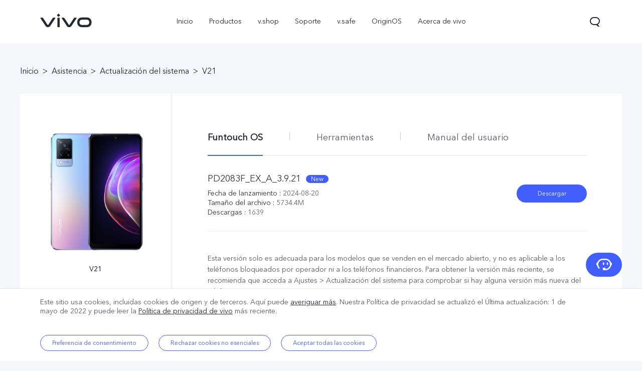

--- FILE ---
content_type: text/html;charset=UTF-8
request_url: https://www.vivo.com/mx/support/upgradePackageData?id=1
body_size: 19915
content:








<!DOCTYPE html>
<html lang="es_MX">
<head>
<meta charset="utf-8">
<meta http-equiv="X-UA-Compatible" content="IE=Edge,chrome=1">
<meta name="viewport" content="width=device-width,initial-scale=1,maximum-scale=1,user-scalable=no">
<meta content="telephone=no,email=no" name="format-detection">
<meta name="facebook-domain-verification" content="0q2ryjis6o0fzvez07tvvutzgde34a" />
<style>
.bottom-crumbs-left {
display: flex;
align-items: center;
}
#vcm-v-banner-sdk a:focus ,#vcm-v-banner-sdk button:focus {
outline: auto;
}
</style>
<meta name="google-site-verification" content="E-7gZJW4cW6Cf7VJQpdOKF6gQ6mwyrfguXubRyJSW4M" />
<title>V21 Actualización de sistema de Funtouch OS PD2083F_EX_A_3.9.21 | vivo México</title>
<meta name="title" content="V21 Actualización de sistema de Funtouch OS PD2083F_EX_A_3.9.21 | vivo México"/>
<meta name="keywords" content="vivo México"/>
<meta name="description" content="Descargue V21 Funtouch OS PD2083F_EX_A_3.9.21 (2024-08-20, 5734.4). Obtenga más información sobre cómo realizar la descarga y actualización mediante tutoriales y herramientas oficiales."/>
<meta name="robots" content="index"/>
<link rel="canonical" href="https://www.vivo.com/mx/support/upgradePackageData?id=1">
<link rel="dns-prefetch" href="//asia-exstatic.vivoglobal.com" />
<link rel="dns-prefetch" href="//www.googletagmanager.com" />
<link rel="dns-prefetch" href="//www.google-analytics.com" />
<link rel="dns-prefetch" href="//asia-exstatic-vivofs.vivo.com" />
<link rel="shortcut icon" href="//asia-exstatic.vivoglobal.com/static/favicon-vivo_0549efd.ico" type="image/vnd.microsoft.icon" />
<link rel="icon" href="//asia-exstatic.vivoglobal.com/static/favicon-vivo_0549efd.ico" type="image/vnd.microsoft.icon" />
<script>
var VIVO_WEB_HOST = "https://www.vivo.com";
var VIVO_STATIC_HOST = "https://asia-exstatic.vivo.com";
var VI_GLOBAL_NOWTIME = new Date().getTime();
var globalVar = {
isApp: /(VivoExSpace)|(iQOOExSpace)|(VivoPortalNoHF)/i.test(navigator.userAgent.toLowerCase()),
brandMark: 'vivo',
darkModel: '',
regionId: 'mx',
languageCode: 'es_MX',
userOpenId: '',
isUserLogin: 'false',
isPiwikPro: 'false',
loginUrl: 'https://passport.vivo.com/mx/v3/web/login/authorize?client_id=30&redirect_uri=http%3A%2F%2Fwww.vivo.com%3A80%2Fmx%2Fsupport%2FupgradePackageData%3Fid%3D1',
privacyLastVersion: '4' || '0', // 隐私政策版本号
cookieLastVersion: '6' || '0', // cookie政策版本号
path: '',
layoutShow: '0',
appHeaderFooterRemoved: '',
publicKey: '[base64]/QIDAQAB', // 公钥
isComplianceStates: true,
appAgreedPrivacyVersion: '0',
privacylastUpdateTime: 'Última actualización: 1 de mayo de 2022',
isSwCacheEnable: false,
version: 'v1.1',
dataCenter: 'de-gdpr',
gaSwitch: 'true', // GA埋点开关
abTastySwitch: 'false',
currentEnv: 'prd',
trackSwitch: 'false', // 大数据埋点开关
privacyPromptStrUrl: '/mx/about-vivo/privacy-policy',
afterServicePromptStrUrl: '/mx/about-vivo/after-service-policy',
oneTrustShow: true,
intermediaryUrl: '/mx/intermediary?redirectTo=',
isGtmFlag: false,
isAbTastyFlag: false,
noticeBoard: {
noticeTitle: '',
linkContent: '',
linkUrl: '',
isShow: '0',
isJump: '0'
},
servicePopup: {
popTitle: 'Estimados usuarios',
popContent: '<p>Bienvenidos y gracias por contactar a vivo. De 12:30 a 20:00 horas el día 17. Abril, Debido a mantenimiento del sistema, se suspenderán los servicios de línea directa de llamadas, chat en vivo y WhatsApp.. Por favor contáctanos al correo electrónico: soporte@mx.vivo.com. El sistema se restablecerá después de las 20:00 horas. ¡Gracias por su apoyo a vivo!<\/p>',
isShow: '0'
},
fwShowSwitch: 0,
vivoSpace: false
}
var globalAPI = {
setCookie: function (params) {
var content = ''
if (params.expire) {
// expire是小时数，合规限制cookie最多存3年
if (params.expire > 3 * 365 * 24) {
params.expire = 3 * 365 * 24
}
content += ';expires=' + new Date((new Date()).getTime() + params.expire * 60 * 60 * 1000).toGMTString()
}
if (params.domain) {
content += ';domain=' + params.domain
}
document.cookie = params.key + '=' + escape(params.value) + content + ';path=/' + globalVar.regionId + ';secure=true'
},
getCookie: function (key) {
var cookieValue = ''
var search = key + '='
if (document.cookie.length > 0) {
var offset = document.cookie.indexOf(search)
if (offset !== -1) {
offset += search.length
var end = document.cookie.indexOf(';', offset)
if (end === -1) {
end = document.cookie.length
}
cookieValue = unescape(document.cookie.substring(offset, end))
}
}
return cookieValue
},
setLocalStorage: function (params) {
// expire是小时数
var obj = { data: params.value }
if (params.expire) {
obj.time = Date.now()
obj.expire = params.expire * 60 * 60 * 1000
}
localStorage.setItem(params.key, JSON.stringify(obj))
},
getLocalStorage: function (key) {
var val = localStorage.getItem(key)
if (!val) {
return val
}
val = JSON.parse(val)
if (val.expire && Date.now() - val.time > val.expire) {
localStorage.removeItem(key)
return null
}
return val.data
},
gaPushFun: function (params) {
if (globalVar.gaSwitch !== 'true') {
return false
}
if (globalVar.oneTrustShow && globalVar.isPiwikPro !== 'true') {
var VCMConsent = globalAPI.getCookie('VCMConsent')
if (VCMConsent) {
var activeGroups = JSON.parse(VCMConsent).activeGroups
if (activeGroups && activeGroups.indexOf('3') === -1) {
return false
}
}
}
window.dataLayer.push(params)
},
addGTM: function () {
if (globalVar.regionId === 'cn' && globalVar.gaSwitch !== 'true') {
return false
}
var gtmKey = globalVar.brandMark === 'iqoo' ? 'GTM-KHQFJS5' : (globalVar.isPiwikPro === 'true' ? 'GTM-T67WT6B' : 'GTM-WPPMHB7')
;(function(w,d,s,l,i){w[l]=w[l]||[];w[l].push({'gtm.start':
new Date().getTime(),event:'gtm.js'});var f=d.getElementsByTagName(s)[0],
j=d.createElement(s),dl=l!='dataLayer'?'&l='+l:'';j.async=true;j.src=
'//www.googletagmanager.com/gtm.js?id='+i+dl;f.parentNode.insertBefore(j,f);
})(window,document,'script','dataLayer',gtmKey);
globalVar.isGtmFlag = true
},
addAbTasty: function () {
if (globalVar.brandMark !== 'vivo' && globalVar.abTastySwitch !== 'true') {
return false
}
;(function (i, s, o, g, r, a, m) {
i["abtiming"] = 1 * new Date();
a = s.createElement(o),
m = s.getElementsByTagName(o)[0]; a.async = 1; a.src = g; m.parentNode.insertBefore(a, m)
})(window, document, "script", "//try.abtasty.com/4ba860bab525699b2f20a9987d009647.js");
globalVar.isAbTastyFlag = true
}
}
/* 埋点初始化代码 */
window.dataLayer = window.dataLayer || [];
window.dataLayer.push({
"siteVersion": "new official"
})
</script>
<script type="text/javascript">
function VcmWrapper() {
var $otTglWithLabel = document.querySelector('#vcm-v-dialog-sdk')
var $onetrustCookieSettings = document.querySelector('.vep-one-trust-cookie-settings')
var $onetrustCookieSettingLine = document.querySelector('.vep-one-trust-cookie-setting-line')
var $onetrustPrivacyTime = document.querySelector('.vep-one-trust-privacy-time')
if ($onetrustPrivacyTime) {
$onetrustPrivacyTime.innerText = 'Última actualización: 1 de mayo de 2022'
}
if ($otTglWithLabel) {
$onetrustCookieSettings && $onetrustCookieSettings.classList.contains('vep-display-none') && $onetrustCookieSettings.classList.remove('vep-display-none')
$onetrustCookieSettingLine && $onetrustCookieSettingLine.classList.contains('vep-display-none') && $onetrustCookieSettingLine.classList.remove('vep-display-none')
} else {
$onetrustCookieSettings && $onetrustCookieSettings.parentNode.removeChild($onetrustCookieSettings)
$onetrustCookieSettingLine && $onetrustCookieSettingLine.parentNode.removeChild($onetrustCookieSettingLine)
}
// 针对台湾地区，字体加粗
if (globalVar.regionId === 'tw') {
var $onetrustEl = document.querySelector('#vcm-v-consent-sdk')
$onetrustEl && $onetrustEl.classList.add('vcm-v-text-bold')
}
var VCMConsent = globalAPI.getCookie('VCMConsent')
if (VCMConsent) {
var activeGroups = JSON.parse(VCMConsent).activeGroups
var isAgree = activeGroups && activeGroups.indexOf('3') > -1
if (globalVar.isPiwikPro === 'true' || (isAgree && globalVar.gaSwitch === 'true' && !globalVar.isGtmFlag)) {
globalAPI.addGTM()
}
if (isAgree && globalVar.abTastySwitch === 'true' && !globalVar.isAbTastyFlag) {
globalAPI.addAbTasty()
}
} else {
if (globalVar.gaSwitch === 'true' && !globalVar.isGtmFlag) {
globalAPI.addGTM()
}
if (globalVar.abTastySwitch === 'true' && !globalVar.isAbTastyFlag) {
globalAPI.addAbTasty()
}
}
var bannerContainerDom = document.querySelector('.vcm-v-banner-container')
if (bannerContainerDom) {
bannerContainerDom.setAttribute('role', 'alertdialog')
Array.prototype.forEach.call(bannerContainerDom.querySelectorAll('a'), function (a) {
if (!a.href) {
a.href = 'javascript:void(0);'
}
})
if (window.globalAPI.PreventFocusOut) {
window.vcmPreventFocusOut = new window.globalAPI.PreventFocusOut({
container: bannerContainerDom,
autoFocus: true
})
}
var closeBtnDom = document.querySelector('#vcm-v-close-btn')
if (closeBtnDom) {
closeBtnDom.setAttribute('aria-label', '')
}
}
}
</script>
<script src="https://vcm-static.vivo.com/kXxOmoV76SPgGRVl/vcode/vcode.js"></script>
<script src="https://vcm-static.vivo.com/kXxOmoV76SPgGRVl/eb48d125-98fb-4937-8081-2b365f44f530/vcm.js"></script>
<script src="https://www.googleoptimize.com/optimize.js?id=OPT-KRDM9T7"></script>
<script>
!function(a,b){function c(){var b=f.getBoundingClientRect().width;b/i>768&&(b=768*i);var c=b/10.8;f.style.fontSize=c+"px",k.rem=a.rem=c}var d,e=a.document,f=e.documentElement,g=e.querySelector('meta[name="viewport"]'),h=e.querySelector('meta[name="flexible"]'),i=0,j=0,k=b.flexible||(b.flexible={});if(g){var l=g.getAttribute("content").match(/initial\-scale=([\d\.]+)/);l&&(j=parseFloat(l[1]),i=parseInt(1/j))}else if(h){var m=h.getAttribute("content");if(m){var n=m.match(/initial\-dpr=([\d\.]+)/),o=m.match(/maximum\-dpr=([\d\.]+)/);n&&(i=parseFloat(n[1]),j=parseFloat((1/i).toFixed(2))),o&&(i=parseFloat(o[1]),j=parseFloat((1/i).toFixed(2)))}}if(!i&&!j){var p=a.navigator.userAgent,q=(!!p.match(/android/gi),!!p.match(/iphone/gi)),r=q&&!!p.match(/OS 9_3/),s=a.devicePixelRatio;i=q&&!r?s>=3&&(!i||i>=3)?3:s>=2&&(!i||i>=2)?2:1:1,j=1/i}if(f.setAttribute("data-dpr",i),!g)if(g=e.createElement("meta"),g.setAttribute("name","viewport"),g.setAttribute("content","initial-scale="+j+", maximum-scale="+j+", minimum-scale="+j+", user-scalable=no"),f.firstElementChild)f.firstElementChild.appendChild(g);else{var t=e.createElement("div");t.appendChild(g),e.write(t.innerHTML)}a.addEventListener("resize",function(){clearTimeout(d),d=setTimeout(c,0)},!1),a.addEventListener("pageshow",function(a){a.persisted&&(clearTimeout(d),d=setTimeout(c,0))},!1),"complete"===e.readyState?e.body.style.fontSize=12*i+"px":e.addEventListener("DOMContentLoaded",function(){e.body.style.fontSize=12*i+"px"},!1),c(),k.dpr=a.dpr=i,k.refreshRem=c,k.rem2px=function(a){var b=parseFloat(a)*this.rem;return"string"==typeof a&&a.match(/rem$/)&&(b+="px"),b},k.px2rem=function(a){var b=parseFloat(a)/this.rem;return"string"==typeof a&&a.match(/px$/)&&(b+="rem"),b}}(window,window.lib||(window.lib={}));
!(function(c){function a(){c.documentElement.className+=" vivo-webp";}var w=localStorage.getItem('vivo-webp');if(!w||w!=='A'){var b=new Image();b.onload=function(){if(b.width===1){a();localStorage.setItem('vivo-webp','A');}};b.src='[data-uri]';}else{a();}}(document));
</script>
<style>
@font-face {
font-family: 'AvenirNext';
src: url('//asia-exstatic.vivoglobal.com/static/font/AvenirNext/AvenirNextRegular_17c1dc8.eot'),url('//asia-exstatic.vivoglobal.com/static/font/AvenirNext/AvenirNextRegular_6b6dbe3.woff2') format('woff2'),url('//asia-exstatic.vivoglobal.com/static/font/AvenirNext/AvenirNextRegular_2d26b87.woff') format('woff'),url('//asia-exstatic.vivoglobal.com/static/font/AvenirNext/AvenirNextRegular_c99fe90.ttf') format('truetype'),url('//asia-exstatic.vivoglobal.com/static/font/AvenirNext/AvenirNextRegular_e7a17f8.svg') format('svg');
font-weight: normal;
font-style: normal;
}
@font-face {
font-family: 'WebRupee';
src: url('//asia-exstatic.vivoglobal.com/static/font/currency/WebRupee.V2.0_b9b282e.eot'),url('//asia-exstatic.vivoglobal.com/static/font/currency/WebRupee.V2.0_5dc4203.woff2') format('woff2'),url('//asia-exstatic.vivoglobal.com/static/font/currency/WebRupee.V2.0_5bb128f.woff') format('woff'),url('//asia-exstatic.vivoglobal.com/static/font/currency/WebRupee.V2.0_388288f.ttf') format('truetype'),url('//asia-exstatic.vivoglobal.com/static/font/currency/WebRupee.V2.0_77414ca.svg') format('svg');
font-weight: normal;
font-style: normal;
}
.public *,
.vep-public *,
#vcm-v-consent-sdk * {
font-family: "AvenirNext","Microsoft YaHei",微软雅黑,"MicrosoftJhengHei",华文细黑,STHeiti,MingLiu,sans-serif,"WebRupee";
}
</style>
<link href="//asia-exstatic.vivoglobal.com/static/bus/common/css/vicon_28ffe74.css" rel="stylesheet" type="text/css">
<link href="//asia-exstatic.vivoglobal.com/static/bus/include/vep-new-global/dist/css/vivo_5f5d01f.css" rel="stylesheet" type="text/css">
<link href="//asia-exstatic.vivoglobal.com/static/bus/support/upgrade-detail/dist/css/vivo_6c13fcc.css" rel="stylesheet" type="text/css">
<script src="//asia-exstatic.vivoglobal.com/static/bus/common/js/jquery.min.3.3.1_7679e5a.js"></script>
<script src="//asia-exstatic.vivoglobal.com/static/bus/common/js/global.pack_f24840e.js"></script>
<script>
window.onload = function(){
const vcmHeaderLogo = $(".vcm-v-header-logo>img")
const vcmWin = $("#vcm-v-banner-sdk")
const vcmBtn = $(".vcm-v-group-btn")
if(globalVar.brandMark === 'jovi'){
$('#vcm-v-dialog-sdk .vcm-v-header-logo')?.css({'width':'82px','height':'auto','margin-top':'28.3px','margin-right':'23px'})
// vcmHeaderLogo?.attr('src','/static/img/icon/vcm-logo-jovi.svg')
vcmHeaderLogo?.attr('src','/static/img/image/vcm-logo-jovi.png')
}
if(vcmWin.length) {
vcmWin.attr('tabindex', '0').focus()
}
if(vcmBtn.length && $('body').is(".portal-font-scale-4, .portal-font-scale-5")){
vcmBtn?.css({
'overflow':'hidden',
'text-overflow':'ellipsis',
'white-space':'nowrap',
'display':'block'
})
}
if(vcmBtn.length && $('body').is(".portal-font-scale-6, .portal-font-scale-7")){
vcmBtn?.css({
'padding': '30px 20px'
})
}
}
</script>
</head>
<body class="veu-header-relative" data-nav="Support" data-category="Support vivo">
<script>
window._env='非vivoapp'
</script>
<header id="header" class="new-head-wrap">
<div id="vivo-head-wrap"
class="vep-public vep-head vep-new-header vep-responsive">
<div class="vep-header-pc-box">
<div class="vep-pc-nav-box">
<div class="vep-pc-nav">
<p class="vep-pc-logo-box no-flip-over">
<a data-include-click-stat="cfrom=01|03|002|001&name=vivo" class="vep-pc-logo" href="//www.vivo.com/mx" role="link" aria-label="vivo" name="content">
<svg aria-hidden="true" width="104px" height="28px" viewBox="0 0 103 28" version="1.1" xmlns="http://www.w3.org/2000/svg" xmlns:xlink="http://www.w3.org/1999/xlink">
<g id="海外一期" stroke="none" stroke-width="1" fill="none" fill-rule="evenodd">
<g id="F14-PC-返回顶部Normal" transform="translate(-241.000000, -29.000000)">
<g id="编组-6">
<g id="vivo" transform="translate(240.000000, 29.000000)">
<g id="vivo-LOGO" transform="translate(1.000000, 0.000000)" fill="#ffffff">
<path class="vep-pc-logo-path" d="M92.1201187,22.7773568 L83.3531521,22.7773568 C78.4247857,22.7773568 77.9864276,18.7356293 77.9864276,17.5007165 C77.9864276,16.2658037 78.4247857,12.2240763 83.3531521,12.2240763 L92.1201187,12.2240763 C97.0484851,12.2240763 97.4868432,16.2658037 97.4868432,17.5007165 C97.4868432,18.7356293 97.0484851,22.7773568 92.1201187,22.7773568 M92.1201187,7.77940186 L83.3531521,7.77940186 C74.2419976,7.77940186 73.4316287,15.2256518 73.4316287,17.5007165 C73.4316287,19.7759758 74.2419976,27.2222258 83.3531521,27.2222258 L92.1201187,27.2222258 C101.231468,27.2222258 102.041837,19.7759758 102.041837,17.5007165 C102.041837,15.2256518 101.231468,7.77940186 92.1201187,7.77940186" id="Fill-1"></path>
<path class="vep-pc-logo-path" d="M71.6722232,8.23532926 L68.8307758,8.23532926 C67.6137631,8.23532926 67.362967,8.44312615 66.8934784,9.13947923 C66.4241842,9.83602688 58.2963682,22.2443033 58.2963682,22.2443033 C58.0372058,22.6258479 57.7622835,22.7801391 57.4200413,22.7801391 C57.0779936,22.7801391 56.8028767,22.6258479 56.5437143,22.2443033 C56.5437143,22.2443033 48.4158983,9.83602688 47.9466042,9.13947923 C47.4771155,8.44312615 47.2263194,8.23532926 46.0095013,8.23532926 L43.1678593,8.23532926 C42.5139217,8.23532926 42.2146786,8.74664971 42.6257973,9.37101323 C43.0369161,9.99537674 52.3331032,24.1107786 52.3331032,24.1107786 C53.8394361,26.3265005 54.9449623,27.2222841 57.4200413,27.2222841 C59.8951202,27.2222841 61.0008409,26.3265005 62.5073684,24.1107786 C62.5073684,24.1107786 71.8031664,9.99537674 72.2142852,9.37101323 C72.6254039,8.74664971 72.3263554,8.23532926 71.6722232,8.23532926" id="Fill-4"></path>
<path class="vep-pc-logo-path" d="M33.9316764,9.43928657 C33.9316764,8.57716293 34.273335,8.2353098 35.1354586,8.2353098 L37.2832769,8.2353098 C38.1454005,8.2353098 38.4872537,8.57716293 38.4872537,9.43928657 L38.4872537,26.0182879 C38.4872537,26.8804115 38.1454005,27.2222647 37.2832769,27.2222647 L35.1354586,27.2222647 C34.273335,27.2222647 33.9316764,26.8804115 33.9316764,26.0182879 L33.9316764,9.43928657 Z" id="Fill-7"></path>
<path class="vep-pc-logo-path" d="M29.2512459,8.23532926 L26.4097985,8.23532926 C25.1925912,8.23532926 24.9417952,8.44312615 24.4723065,9.13947923 C24.0030124,9.83602688 15.8753909,22.2443033 15.8753909,22.2443033 C15.6160339,22.6256534 15.3411116,22.7801391 14.9988694,22.7801391 C14.6566271,22.7801391 14.3817048,22.6256534 14.1225424,22.2443033 C14.1225424,22.2443033 5.9947264,9.83602688 5.52543229,9.13947923 C5.05613818,8.44312615 4.80514754,8.23532926 3.5883294,8.23532926 L0.746492834,8.23532926 C0.0162852061,8.23532926 -0.206687867,8.74664971 0.204625463,9.37101323 C0.615744226,9.99537674 9.91193135,24.1107786 9.91193135,24.1107786 C11.4180697,26.3265005 12.5237904,27.2222841 14.9988694,27.2222841 C17.4741429,27.2222841 18.5796691,26.3265005 20.0861965,24.1107786 C20.0861965,24.1107786 29.3821891,9.99537674 29.7931133,9.37101323 C30.2044266,8.74664971 29.9814536,8.23532926 29.2512459,8.23532926" id="Fill-13"></path>
<path class="vep-pc-logo-path" d="M33.7359621,4.43800671 C33.0359123,3.73815144 33.0359123,3.18324812 33.7359621,2.48319828 L35.231983,0.987177377 C35.9318383,0.287127538 36.4869362,0.287127538 37.1867914,0.986982811 L38.6830069,2.48319828 C39.3828622,3.18324812 39.3828622,3.73815144 38.6830069,4.43800671 L37.1867914,5.93422218 C36.4869362,6.63427202 35.9318383,6.63427202 35.231983,5.93422218 L33.7359621,4.43800671 Z" id="Fill-10"></path>
</g>
</g>
</g>
</g>
</g>
</svg>
</a>
</p>
<div role="navigation" aria-label="Primary">
<ul class="vep-pc-nav-list" data-include-view-stat="cfrom=1002">
<li class="vep-pc-nav-item">
<a aria-current="page" class="vep-pc-nav-link no-flip-over"
href="https://www.vivo.com/mx/"
data-nav-home
data-include-click-stat="cfrom=01|03|002|003&name=Inicio&position=1"
>Inicio</a>
</li>
<li class="vep-pc-nav-item">
<a aria-current="page" class="vep-pc-nav-link no-flip-over pc-product-nav"
href="https://www.vivo.com/mx/products"
data-nav-products
data-include-click-stat="cfrom=01|03|002|003&name=Productos&position=2"
>Productos</a>
<button class="vicon-banner-arrow-down vep-pc-nav-submenu-trigger vep-pc-nav-product-submenu-trigger" aria-haspopup="true" aria-expanded="false" aria-controls="vepPcProductBox" aria-label="Productos"></button>
</li>
<li class="vep-pc-nav-item">
<a aria-current="page" class="vep-pc-nav-link no-flip-over"
href="https://vivoshop.mx/"
data-nav-home
data-include-click-stat="cfrom=01|03|002|003&name=v.shop&position=3"
>v.shop</a>
</li>
<li class="vep-pc-nav-item">
<a aria-current="page" class="vep-pc-nav-link no-flip-over"
href="https://www.vivo.com/mx/support/"
data-nav-support
data-include-click-stat="cfrom=01|03|002|003&name=Soporte&position=4"
>Soporte</a>
</li>
<li class="vep-pc-nav-item">
<a aria-current="page" class="vep-pc-nav-link no-flip-over"
href="https://www.vivo.com/mx/content/v-safe"
data-nav-home
data-include-click-stat="cfrom=01|03|002|003&name=v.safe&position=5"
>v.safe</a>
</li>
<li class="vep-pc-nav-item">
<a aria-current="page" class="vep-pc-nav-link no-flip-over"
href="https://www.vivo.com/mx/originos"
data-nav-home
data-include-click-stat="cfrom=01|03|002|003&name=OriginOS&position=6"
>OriginOS</a>
</li>
<li class="vep-pc-nav-item">
<a aria-current="page" class="vep-pc-nav-link no-flip-over"
href="https://www.vivo.com/mx/about-vivo"
data-nav-about-vivo
data-include-click-stat="cfrom=01|03|002|003&name=Acerca de vivo&position=7"
>Acerca de vivo</a>
</li>
</ul>
</div>
<p class="vep-pc-search-icon no-flip-over" role="button" tabindex="0" aria-label="Buscar" aria-haspopup="true" aria-expanded="false" aria-controls="vepPcSearchListDiv">
<svg aria-hidden="true" tabindex="-1" width="28px" height="28px" viewBox="0 0 28 28" version="1.1" xmlns="http://www.w3.org/2000/svg" xmlns:xlink="http://www.w3.org/1999/xlink">
<g id="搜索" stroke="none" stroke-width="1" fill="none" fill-rule="evenodd">
<g id="编组-17">
<path d="M16,5 C20.418278,5 24,8.581722 24,13 C24,16.0803917 22.2590043,18.7541521 19.7073223,20.0909719 L23.0905984,23.3102362 C23.2506305,23.4625276 23.2569056,23.7157158 23.1046142,23.875748 C23.0291106,23.9550893 22.9243759,24 22.8148504,24 L20.6539141,24 C20.3972737,24 20.150457,23.9013297 19.9645442,23.7244095 L17.0320536,20.9340435 C16.6941842,20.9775607 16.3497126,21 16,21 L12,21 C7.581722,21 4,17.418278 4,13 C4,8.581722 7.581722,5 12,5 L16,5 Z M16,7 L12,7 C8.6862915,7 6,9.6862915 6,13 C6,16.3137085 8.6862915,19 12,19 L16,19 C19.3137085,19 22,16.3137085 22,13 C22,9.6862915 19.3137085,7 16,7 Z" id="形状结合" fill="#242933" fill-rule="nonzero"></path>
</g>
</g>
</svg>
</p>
<div id="vepPcSearchListDiv" class="vep-pc-search-list" role="dialog" aria-hidden="true" tabindex="-1">
<button class="vep-pc-search-close-icon vicon-bar-close" tabindex="-1" aria-label=""></button>
<div class="vep-pc-search-content">
<div>
<input class="vep-pc-search-input vep-input-placeholder vep-line-hidden no-flip-over" type="search" tabindex="-1" aria-label="Buscar" aria-controls="vepPcSearchList">
<i class="vep-pc-search-input-line" tabindex="-1"></i>
</div>
<div class="vep-pc-search-hot-list"></div>
<ul class="vep-pc-search-classification-list" role="region" id="vepPcSearchList" aria-live="polite"></ul>
</div>
<button class="vep-pc-search-aria-btn" role="button" tabindex="-1" aria-label="Buscar"></button>
</div>
</div>
</div>
<div class="vep-pc-search-shade-box"></div>
<div class="sub-nav-wrap">
<div class="vep-pc-product-shade-box"></div>
<div id="vepPcProductBox" class="vep-pc-product-box" aria-hidden="true">
<div class="vep-pc-product-content">
<ul class="vep-pc-product-list">
<li class="vep-pc-product-item">
<a href="https://www.vivo.com/mx/products/x300-pro" data-include-click-stat="cfrom=01|03|002|002&position=1" tabindex="-1">
<div class="vep-pc-product-image-list vp-head-product-img-3 no-flip-over" aria-hidden="true">
<div class="vep-pc-product-image-box vp-head-product-img-3-3">
<img class="vep-pc-product-image-item" src="[data-uri]" data-src="https://de-gdpr-exstatic-vivofs.vivo.com/sFhAQhTYYDsNOJz1/1764153322870/10d576bf3c6e6c79c33373630db5f46a.png" alt="X300 Pro">
</div>
<div class="vep-pc-product-image-box vp-head-product-img-3-2">
<img class="vep-pc-product-image-item" src="[data-uri]" data-src="https://de-gdpr-exstatic-vivofs.vivo.com/sFhAQhTYYDsNOJz1/1764153332662/00825172a2bfcb40f01d830c36f0f902.png" alt="X300 Pro">
</div>
<div class="vep-pc-product-image-box vp-head-product-img-3-1">
<img class="vep-pc-product-image-item" src="[data-uri]" data-src="https://de-gdpr-exstatic-vivofs.vivo.com/sFhAQhTYYDsNOJz1/1764153337179/115f7a5a8ccf36451309baa3c7f781f4.png" alt="X300 Pro">
</div>
</div>
<div class="vep-pc-product-title-box">
<p class="vep-pc-product-title vep-line-hidden no-flip-over" translate="no">X300 Pro</p>
<span class="vep-pc-product-new no-flip-over">nuevo</span>
</div>
</a>
</li>
<li class="vep-pc-product-item">
<a href="https://www.vivo.com/mx/products/v60-lite-5g" data-include-click-stat="cfrom=01|03|002|002&position=2" tabindex="-1">
<div class="vep-pc-product-image-list vp-head-product-img-3 no-flip-over" aria-hidden="true">
<div class="vep-pc-product-image-box vp-head-product-img-3-3">
<img class="vep-pc-product-image-item" src="[data-uri]" data-src="https://de-gdpr-exstatic-vivofs.vivo.com/sFhAQhTYYDsNOJz1/1760346938827/042d44c1f31a29c23db0c165e4637360.png" alt="V60 Lite 5G">
</div>
<div class="vep-pc-product-image-box vp-head-product-img-3-2">
<img class="vep-pc-product-image-item" src="[data-uri]" data-src="https://de-gdpr-exstatic-vivofs.vivo.com/sFhAQhTYYDsNOJz1/1760346941651/1c0921695c5d2d4a6c9ce54da09ef81b.png" alt="V60 Lite 5G">
</div>
<div class="vep-pc-product-image-box vp-head-product-img-3-1">
<img class="vep-pc-product-image-item" src="[data-uri]" data-src="https://de-gdpr-exstatic-vivofs.vivo.com/sFhAQhTYYDsNOJz1/1760346944483/7db8e9a296b25101d3f44e6e7ba0aa13.png" alt="V60 Lite 5G">
</div>
</div>
<div class="vep-pc-product-title-box">
<p class="vep-pc-product-title vep-line-hidden no-flip-over" translate="no">V60 Lite 5G</p>
<span class="vep-pc-product-new no-flip-over">nuevo</span>
</div>
</a>
</li>
<li class="vep-pc-product-item">
<a href="https://www.vivo.com/mx/products/v50" data-include-click-stat="cfrom=01|03|002|002&position=3" tabindex="-1">
<div class="vep-pc-product-image-list vp-head-product-img-3 no-flip-over" aria-hidden="true">
<div class="vep-pc-product-image-box vp-head-product-img-3-3">
<img class="vep-pc-product-image-item" src="[data-uri]" data-src="https://de-gdpr-exstatic-vivofs.vivo.com/sFhAQhTYYDsNOJz1/1741174497411/c0b0f8b3c776a6babc63c08a762f0b7f.png" alt="V50">
</div>
<div class="vep-pc-product-image-box vp-head-product-img-3-2">
<img class="vep-pc-product-image-item" src="[data-uri]" data-src="https://de-gdpr-exstatic-vivofs.vivo.com/sFhAQhTYYDsNOJz1/1741255423028/1a5f49d2ba3b392c30887b7cc0818c8b.png" alt="V50">
</div>
<div class="vep-pc-product-image-box vp-head-product-img-3-1">
<img class="vep-pc-product-image-item" src="[data-uri]" data-src="https://de-gdpr-exstatic-vivofs.vivo.com/sFhAQhTYYDsNOJz1/1741255425855/d01d05f3f820d2d55ef05c7b8745ef13.png" alt="V50">
</div>
</div>
<div class="vep-pc-product-title-box">
<p class="vep-pc-product-title vep-line-hidden no-flip-over" translate="no">V50</p>
</div>
</a>
</li>
<li class="vep-pc-product-item">
<a href="https://www.vivo.com/mx/products/y21d" data-include-click-stat="cfrom=01|03|002|002&position=4" tabindex="-1">
<div class="vep-pc-product-image-list vp-head-product-img-3 no-flip-over" aria-hidden="true">
<div class="vep-pc-product-image-box vp-head-product-img-3-3">
<img class="vep-pc-product-image-item" src="[data-uri]" data-src="https://de-gdpr-exstatic-vivofs.vivo.com/sFhAQhTYYDsNOJz1/1762338114400/f12705b84e573ab93530c87d9d75d7f3.png" alt="Y21d">
</div>
<div class="vep-pc-product-image-box vp-head-product-img-3-2">
<img class="vep-pc-product-image-item" src="[data-uri]" data-src="https://de-gdpr-exstatic-vivofs.vivo.com/sFhAQhTYYDsNOJz1/1762338120462/e6a15e22f624804d851e9ca9818c0329.png" alt="Y21d">
</div>
<div class="vep-pc-product-image-box vp-head-product-img-3-1">
<img class="vep-pc-product-image-item" src="[data-uri]" data-src="https://de-gdpr-exstatic-vivofs.vivo.com/sFhAQhTYYDsNOJz1/1762338122980/fdcfe9d0e535c815802212d7572baba1.png" alt="Y21d">
</div>
</div>
<div class="vep-pc-product-title-box">
<p class="vep-pc-product-title vep-line-hidden no-flip-over" translate="no">Y21d</p>
<span class="vep-pc-product-new no-flip-over">nuevo</span>
</div>
</a>
</li>
<li class="vep-pc-product-item">
<a href="https://www.vivo.com/mx/products/y29-4g" data-include-click-stat="cfrom=01|03|002|002&position=5" tabindex="-1">
<div class="vep-pc-product-image-list vp-head-product-img-3 no-flip-over" aria-hidden="true">
<div class="vep-pc-product-image-box vp-head-product-img-3-3">
<img class="vep-pc-product-image-item" src="[data-uri]" data-src="https://de-gdpr-exstatic-vivofs.vivo.com/sFhAQhTYYDsNOJz1/1761029567994/95c17c1c23eeccba70a81c9b088c42fb.png" alt="Y29">
</div>
<div class="vep-pc-product-image-box vp-head-product-img-3-2">
<img class="vep-pc-product-image-item" src="[data-uri]" data-src="https://de-gdpr-exstatic-vivofs.vivo.com/sFhAQhTYYDsNOJz1/1761029571620/328d97a5f454f724cb2cefa97e84411c.png" alt="Y29">
</div>
<div class="vep-pc-product-image-box vp-head-product-img-3-1">
<img class="vep-pc-product-image-item" src="[data-uri]" data-src="https://de-gdpr-exstatic-vivofs.vivo.com/sFhAQhTYYDsNOJz1/1761029575363/aea906ee28b3304210dc2043996071ab.png" alt="Y29">
</div>
</div>
<div class="vep-pc-product-title-box">
<p class="vep-pc-product-title vep-line-hidden no-flip-over" translate="no">Y29</p>
</div>
</a>
</li>
<li class="vep-pc-product-item">
<a href="https://www.vivo.com/mx/products/y04" data-include-click-stat="cfrom=01|03|002|002&position=6" tabindex="-1">
<div class="vep-pc-product-image-list vp-head-product-img-3 no-flip-over" aria-hidden="true">
<div class="vep-pc-product-image-box vp-head-product-img-3-3">
<img class="vep-pc-product-image-item" src="[data-uri]" data-src="https://de-gdpr-exstatic-vivofs.vivo.com/sFhAQhTYYDsNOJz1/1742366975163/5efa5e38037a5839cd291d67aff6d8e9.png" alt="Y04">
</div>
<div class="vep-pc-product-image-box vp-head-product-img-3-2">
<img class="vep-pc-product-image-item" src="[data-uri]" data-src="https://de-gdpr-exstatic-vivofs.vivo.com/sFhAQhTYYDsNOJz1/1742366978637/64228ed49c4da674b9a1fda0512512b3.png" alt="Y04">
</div>
<div class="vep-pc-product-image-box vp-head-product-img-3-1">
<img class="vep-pc-product-image-item" src="[data-uri]" data-src="https://de-gdpr-exstatic-vivofs.vivo.com/sFhAQhTYYDsNOJz1/1742366981399/122a397bddb1da27796712e3cbfef6d7.png" alt="Y04">
</div>
</div>
<div class="vep-pc-product-title-box">
<p class="vep-pc-product-title vep-line-hidden no-flip-over" translate="no">Y04</p>
</div>
</a>
</li>
</ul>
</div>
<div class="vep-pc-product-button-list">
<button class="vep-pc-product-left vicon-left-arrow" tabindex="-1" aria-label="Scroll left"></button>
<div class="vep-pc-product-button-box">
<a class="vep-pc-product-button pc-product-entrance" href="https://www.vivo.com/mx/products" data-include-click-stat="cfrom=01|03|002|027&element_name=Todos" tabindex="-1">
<i class="vep-pc-product-button-icon no-flip-over vicon-all-models" aria-hidden="true"></i>
<span class="vep-pc-product-button-text no-flip-over">Todos</span>
</a>
<p class="vep-pc-product-button-line" aria-hidden="true">
<i class="pc-button-line"></i>
</p>
<a class="vep-pc-product-button pc-model-entrance" href="https://www.vivo.com/mx/product/productCompare" data-include-click-stat="cfrom=01|03|002|027&element_name=Comparar" tabindex="-1">
<i class="vep-pc-product-button-icon no-flip-over vicon-comparison" aria-hidden="true"></i>
<span class="vep-pc-product-button-text no-flip-over">Comparar</span>
</a>
</div>
<button class="vep-pc-product-right pc-button-click vicon-right-arrow" tabindex="-1" aria-label="Scroll right"></button>
</div>
</div>
</div>
</div>
<div class="vep-header-wap-box">
<div class="vep-head-download common-header-suspended ">
<div class="vep-head-download-click">
<div class="vep-head-download-icon no-flip-over">
<img class="vep-head-download-brand" src="" alt="">
</div>
<div class="vep-head-download-content">
<p class="vep-head-download-title no-flip-over"></p>
<p class="vep-head-download-desc no-flip-over"></p>
</div>
<div class="vep-head-download-button">
<div class="vep-head-download-button-text no-flip-over"></div>
</div>
</div>
<span class="vep-head-download-close"></span>
</div>
<script id="vepHeadDownloadScript" type="text/javascript">
var vepHeaderFloat = {
isAuto: '',
jumpUrl: '',
fwShowSwitch: '0',
target: 'exvivoportal',
fwUa: 'Surfac|SAMSUNG',
needDeeplink: '',
deeplinkUrl: '',
brandMark: 'vivo',
countryCode: 'mx',
inPcSpace: '1'
}
const downText = ''
if(downText.length>5){
document.querySelector('.vep-head-download-button-text.no-flip-over').classList.add('fs10')
}
</script> <div class="vep-wap-bar-box">
<div class="vep-wap-bar">
<div class="vep-wap-bar-icon wap-list-close vicon-bar-close" role="button" tabindex="0" aria-label="close menu"></div>
<div class="vep-wap-bar-icon wap-list-open wap-bar-icon-show" role="button" tabindex="0" aria-label="open menu" data-include-click-stat="cfrom=1002">
<svg aria-hidden="true" width="24px" height="24px" viewBox="0 0 24 24" version="1.1" xmlns="http://www.w3.org/2000/svg" xmlns:xlink="http://www.w3.org/1999/xlink">
<g id="更多" stroke="none" stroke-width="1" fill="none" fill-rule="evenodd">
<g id="编组-40">
<path d="M20.5,17 C20.7761424,17 21,17.2238576 21,17.5 L21,18.5 C21,18.7761424 20.7761424,19 20.5,19 L3.5,19 C3.22385763,19 3,18.7761424 3,18.5 L3,17.5 C3,17.2238576 3.22385763,17 3.5,17 L20.5,17 Z M20.5,11 C20.7761424,11 21,11.2238576 21,11.5 L21,12.5 C21,12.7761424 20.7761424,13 20.5,13 L3.5,13 C3.22385763,13 3,12.7761424 3,12.5 L3,11.5 C3,11.2238576 3.22385763,11 3.5,11 L20.5,11 Z M20.5,5 C20.7761424,5 21,5.22385763 21,5.5 L21,6.5 C21,6.77614237 20.7761424,7 20.5,7 L3.5,7 C3.22385763,7 3,6.77614237 3,6.5 L3,5.5 C3,5.22385763 3.22385763,5 3.5,5 L20.5,5 Z" id="形状结合" fill="#242933"></path>
</g>
</g>
</svg>
</div>
<div class="vep-wap-logo-box">
<a data-include-click-stat="cfrom=01|03|002|001&name=vivo" class="vep-wap-logo no-flip-over" href="//www.vivo.com/mx">
<svg aria-hidden="true" width="72px" height="24px" viewBox="0 0 103 28" version="1.1" xmlns="http://www.w3.org/2000/svg" xmlns:xlink="http://www.w3.org/1999/xlink">
<g id="海外一期" stroke="none" stroke-width="1" fill="none" fill-rule="evenodd">
<g id="F14-PC-返回顶部Normal" transform="translate(-241.000000, -29.000000)">
<g id="编组-6">
<g id="vivo" transform="translate(240.000000, 29.000000)">
<g id="vivo-LOGO" transform="translate(1.000000, 0.000000)" fill="#ffffff">
<path class="vep-wap-logo-path" d="M92.1201187,22.7773568 L83.3531521,22.7773568 C78.4247857,22.7773568 77.9864276,18.7356293 77.9864276,17.5007165 C77.9864276,16.2658037 78.4247857,12.2240763 83.3531521,12.2240763 L92.1201187,12.2240763 C97.0484851,12.2240763 97.4868432,16.2658037 97.4868432,17.5007165 C97.4868432,18.7356293 97.0484851,22.7773568 92.1201187,22.7773568 M92.1201187,7.77940186 L83.3531521,7.77940186 C74.2419976,7.77940186 73.4316287,15.2256518 73.4316287,17.5007165 C73.4316287,19.7759758 74.2419976,27.2222258 83.3531521,27.2222258 L92.1201187,27.2222258 C101.231468,27.2222258 102.041837,19.7759758 102.041837,17.5007165 C102.041837,15.2256518 101.231468,7.77940186 92.1201187,7.77940186" id="Fill-1"></path>
<path class="vep-wap-logo-path" d="M71.6722232,8.23532926 L68.8307758,8.23532926 C67.6137631,8.23532926 67.362967,8.44312615 66.8934784,9.13947923 C66.4241842,9.83602688 58.2963682,22.2443033 58.2963682,22.2443033 C58.0372058,22.6258479 57.7622835,22.7801391 57.4200413,22.7801391 C57.0779936,22.7801391 56.8028767,22.6258479 56.5437143,22.2443033 C56.5437143,22.2443033 48.4158983,9.83602688 47.9466042,9.13947923 C47.4771155,8.44312615 47.2263194,8.23532926 46.0095013,8.23532926 L43.1678593,8.23532926 C42.5139217,8.23532926 42.2146786,8.74664971 42.6257973,9.37101323 C43.0369161,9.99537674 52.3331032,24.1107786 52.3331032,24.1107786 C53.8394361,26.3265005 54.9449623,27.2222841 57.4200413,27.2222841 C59.8951202,27.2222841 61.0008409,26.3265005 62.5073684,24.1107786 C62.5073684,24.1107786 71.8031664,9.99537674 72.2142852,9.37101323 C72.6254039,8.74664971 72.3263554,8.23532926 71.6722232,8.23532926" id="Fill-4"></path>
<path class="vep-wap-logo-path" d="M33.9316764,9.43928657 C33.9316764,8.57716293 34.273335,8.2353098 35.1354586,8.2353098 L37.2832769,8.2353098 C38.1454005,8.2353098 38.4872537,8.57716293 38.4872537,9.43928657 L38.4872537,26.0182879 C38.4872537,26.8804115 38.1454005,27.2222647 37.2832769,27.2222647 L35.1354586,27.2222647 C34.273335,27.2222647 33.9316764,26.8804115 33.9316764,26.0182879 L33.9316764,9.43928657 Z" id="Fill-7"></path>
<path class="vep-wap-logo-path" d="M29.2512459,8.23532926 L26.4097985,8.23532926 C25.1925912,8.23532926 24.9417952,8.44312615 24.4723065,9.13947923 C24.0030124,9.83602688 15.8753909,22.2443033 15.8753909,22.2443033 C15.6160339,22.6256534 15.3411116,22.7801391 14.9988694,22.7801391 C14.6566271,22.7801391 14.3817048,22.6256534 14.1225424,22.2443033 C14.1225424,22.2443033 5.9947264,9.83602688 5.52543229,9.13947923 C5.05613818,8.44312615 4.80514754,8.23532926 3.5883294,8.23532926 L0.746492834,8.23532926 C0.0162852061,8.23532926 -0.206687867,8.74664971 0.204625463,9.37101323 C0.615744226,9.99537674 9.91193135,24.1107786 9.91193135,24.1107786 C11.4180697,26.3265005 12.5237904,27.2222841 14.9988694,27.2222841 C17.4741429,27.2222841 18.5796691,26.3265005 20.0861965,24.1107786 C20.0861965,24.1107786 29.3821891,9.99537674 29.7931133,9.37101323 C30.2044266,8.74664971 29.9814536,8.23532926 29.2512459,8.23532926" id="Fill-13"></path>
<path class="vep-wap-logo-path" d="M33.7359621,4.43800671 C33.0359123,3.73815144 33.0359123,3.18324812 33.7359621,2.48319828 L35.231983,0.987177377 C35.9318383,0.287127538 36.4869362,0.287127538 37.1867914,0.986982811 L38.6830069,2.48319828 C39.3828622,3.18324812 39.3828622,3.73815144 38.6830069,4.43800671 L37.1867914,5.93422218 C36.4869362,6.63427202 35.9318383,6.63427202 35.231983,5.93422218 L33.7359621,4.43800671 Z" id="Fill-10"></path>
</g>
</g>
</g>
</g>
</g>
</svg>
</a>
</div>
<div class="vep-wap-search-icon no-flip-over" role="button" tabindex="0" aria-label="search">
<svg aria-hidden="true" width="24px" height="24px" viewBox="0 0 28 28" version="1.1" xmlns="http://www.w3.org/2000/svg" xmlns:xlink="http://www.w3.org/1999/xlink">
<g id="搜索" stroke="none" stroke-width="1" fill="none" fill-rule="evenodd">
<g id="编组-17">
<path d="M16,5 C20.418278,5 24,8.581722 24,13 C24,16.0803917 22.2590043,18.7541521 19.7073223,20.0909719 L23.0905984,23.3102362 C23.2506305,23.4625276 23.2569056,23.7157158 23.1046142,23.875748 C23.0291106,23.9550893 22.9243759,24 22.8148504,24 L20.6539141,24 C20.3972737,24 20.150457,23.9013297 19.9645442,23.7244095 L17.0320536,20.9340435 C16.6941842,20.9775607 16.3497126,21 16,21 L12,21 C7.581722,21 4,17.418278 4,13 C4,8.581722 7.581722,5 12,5 L16,5 Z M16,7 L12,7 C8.6862915,7 6,9.6862915 6,13 C6,16.3137085 8.6862915,19 12,19 L16,19 C19.3137085,19 22,16.3137085 22,13 C22,9.6862915 19.3137085,7 16,7 Z" id="形状结合" fill="#242933" fill-rule="nonzero"></path>
</g>
</g>
</svg>
</div>
</div>
</div>
<div class="vep-wap-shade-box"></div>
<div class="vep-wap-nav-box" aria-hidden="true">
<div class="vep-wap-nav">
<ul class="vep-wap-nav-list">
<li class="vep-wap-nav-item
"
aria-expanded="false">
<a class="vep-wap-nav-link"
href="https://www.vivo.com/mx/" data-nav-home
data-include-click-stat="cfrom=01|03|002|003&name=Inicio&position=1"
>
<span class="no-flip-over">Inicio</span>
<i class="vep-wap-nav-icon vicon-right-arrow"></i>
</a>
</li>
<li class="vep-wap-nav-item
vep-wap-product-click-wrap"
aria-expanded="false">
<a class="vep-wap-nav-link wap-product-nav"
href="#" role="menu" aria-expanded="false" aria-label="Productos"
data-include-click-stat="cfrom=01|03|002|003&name=Productos&position=2">
<span class="no-flip-over">Productos</span>
<i class="vep-wap-nav-icon vicon-unfold"></i>
</a>
<div class="vep-wap-product-box" aria-hidden="true">
<div class="vep-wap-product">
<div class="vep-wap-product-content">
<ul class="vep-wap-product-list">
<li class="vep-wap-product-item">
<a href="https://www.vivo.com/mx/products/x300-pro" data-include-click-stat="cfrom=01|03|002|002&position=1">
<div class="vep-wap-product-image-box no-flip-over">
<img class="vep-wap-product-image" src="[data-uri]" data-src="https://de-gdpr-exstatic-vivofs.vivo.com/sFhAQhTYYDsNOJz1/1764153821999/effdf4e28108d00e86c54b2c23156c3f.png" alt="X300 Pro">
</div>
<div class="vep-wap-product-title-box">
<p class="vep-wap-product-title vep-line-hidden no-flip-over">X300 Pro</p>
<span class="vep-wap-product-new no-flip-over">nuevo</span>
</div>
</a>
</li>
<li class="vep-wap-product-item">
<a href="https://www.vivo.com/mx/products/v60-lite-5g" data-include-click-stat="cfrom=01|03|002|002&position=2">
<div class="vep-wap-product-image-box no-flip-over">
<img class="vep-wap-product-image" src="[data-uri]" data-src="https://de-gdpr-exstatic-vivofs.vivo.com/sFhAQhTYYDsNOJz1/1760346949020/194d48aa4c8af3f46ce55ab1d8e640cf.png" alt="V60 Lite 5G">
</div>
<div class="vep-wap-product-title-box">
<p class="vep-wap-product-title vep-line-hidden no-flip-over">V60 Lite 5G</p>
<span class="vep-wap-product-new no-flip-over">nuevo</span>
</div>
</a>
</li>
<li class="vep-wap-product-item">
<a href="https://www.vivo.com/mx/products/v50" data-include-click-stat="cfrom=01|03|002|002&position=3">
<div class="vep-wap-product-image-box no-flip-over">
<img class="vep-wap-product-image" src="[data-uri]" data-src="https://de-gdpr-exstatic-vivofs.vivo.com/sFhAQhTYYDsNOJz1/1741174508652/6608081cfcea7ca4f0e80d9a0af9b5a1.png" alt="V50">
</div>
<div class="vep-wap-product-title-box">
<p class="vep-wap-product-title vep-line-hidden no-flip-over">V50</p>
</div>
</a>
</li>
<li class="vep-wap-product-item">
<a href="https://www.vivo.com/mx/products/y21d" data-include-click-stat="cfrom=01|03|002|002&position=4">
<div class="vep-wap-product-image-box no-flip-over">
<img class="vep-wap-product-image" src="[data-uri]" data-src="https://de-gdpr-exstatic-vivofs.vivo.com/sFhAQhTYYDsNOJz1/1762338128469/5ffc78e738fe0cefed154fb34fa18775.png" alt="Y21d">
</div>
<div class="vep-wap-product-title-box">
<p class="vep-wap-product-title vep-line-hidden no-flip-over">Y21d</p>
<span class="vep-wap-product-new no-flip-over">nuevo</span>
</div>
</a>
</li>
<li class="vep-wap-product-item">
<a href="https://www.vivo.com/mx/products/y29-4g" data-include-click-stat="cfrom=01|03|002|002&position=5">
<div class="vep-wap-product-image-box no-flip-over">
<img class="vep-wap-product-image" src="[data-uri]" data-src="https://de-gdpr-exstatic-vivofs.vivo.com/sFhAQhTYYDsNOJz1/1761029578792/0160b314f20a068c18b8eb2560fd7c64.png" alt="Y29">
</div>
<div class="vep-wap-product-title-box">
<p class="vep-wap-product-title vep-line-hidden no-flip-over">Y29</p>
</div>
</a>
</li>
<li class="vep-wap-product-item">
<a href="https://www.vivo.com/mx/products/y04" data-include-click-stat="cfrom=01|03|002|002&position=6">
<div class="vep-wap-product-image-box no-flip-over">
<img class="vep-wap-product-image" src="[data-uri]" data-src="https://de-gdpr-exstatic-vivofs.vivo.com/sFhAQhTYYDsNOJz1/1742366985936/1eba5048b847a1558fc2d3ca5f59ac45.png" alt="Y04">
</div>
<div class="vep-wap-product-title-box">
<p class="vep-wap-product-title vep-line-hidden no-flip-over">Y04</p>
</div>
</a>
</li>
</ul>
</div>
<div class="vep-wap-product-button-list">
<div class="vep-wap-product-left vicon-left-arrow"></div>
<div class="vep-wap-product-button-box">
<a class="vep-wap-product-button wap-product-entrance" href="https://www.vivo.com/mx/products" data-include-click-stat="cfrom=01|03|002|027&element_name=Todos">
<i class="vep-wap-product-button-icon no-flip-over vicon-all-models"></i>
<span class="vep-wap-product-button-text no-flip-over">Todos</span>
</a>
<p class="vep-wap-product-button-line">
<i class="wap-button-line"></i>
</p>
<a class="vep-wap-product-button wap-model-entrance" href="https://www.vivo.com/mx/product/productCompare" data-include-click-stat="cfrom=01|03|002|027&element_name=Comparar">
<i class="vep-wap-product-button-icon no-flip-over vicon-comparison"></i>
<span class="vep-wap-product-button-text no-flip-over">Comparar</span>
</a>
</div>
<div class="vep-wap-product-right wap-button-click vicon-right-arrow"></div>
</div>
</div>
</div>
</li>
<li class="vep-wap-nav-item
"
aria-expanded="false">
<a class="vep-wap-nav-link"
href="https://vivoshop.mx/" data-nav-home
data-include-click-stat="cfrom=01|03|002|003&name=v.shop&position=3"
>
<span class="no-flip-over">v.shop</span>
<i class="vep-wap-nav-icon vicon-right-arrow"></i>
</a>
</li>
<li class="vep-wap-nav-item
"
aria-expanded="false">
<a class="vep-wap-nav-link"
href="https://www.vivo.com/mx/support/" data-nav-support
data-include-click-stat="cfrom=01|03|002|003&name=Soporte&position=4"
>
<span class="no-flip-over">Soporte</span>
<i class="vep-wap-nav-icon vicon-right-arrow"></i>
</a>
</li>
<li class="vep-wap-nav-item
"
aria-expanded="false">
<a class="vep-wap-nav-link"
href="https://www.vivo.com/mx/content/v-safe" data-nav-home
data-include-click-stat="cfrom=01|03|002|003&name=v.safe&position=5"
>
<span class="no-flip-over">v.safe</span>
<i class="vep-wap-nav-icon vicon-right-arrow"></i>
</a>
</li>
<li class="vep-wap-nav-item
"
aria-expanded="false">
<a class="vep-wap-nav-link"
href="https://www.vivo.com/mx/originos" data-nav-home
data-include-click-stat="cfrom=01|03|002|003&name=OriginOS&position=6"
>
<span class="no-flip-over">OriginOS</span>
<i class="vep-wap-nav-icon vicon-right-arrow"></i>
</a>
</li>
<li class="vep-wap-nav-item
"
aria-expanded="false">
<a class="vep-wap-nav-link"
href="https://www.vivo.com/mx/about-vivo" data-nav-about-vivo
data-include-click-stat="cfrom=01|03|002|003&name=Acerca de vivo&position=7"
>
<span class="no-flip-over">Acerca de vivo</span>
<i class="vep-wap-nav-icon vicon-right-arrow"></i>
</a>
</li>
</ul>
<div class="vep-wap-region">
<a class="vep-wap-region-link" href="//www.vivo.com/mx/index/ipredirection" data-include-click-stat="cfrom=1535">
<i class="vep-wap-region-icon vicon-region-switching"></i>
<span class="vep-wap-region-text no-flip-over">México | Seleccione país/región</span>
</a>
</div>
</div>
</div>
<div class="vep-wap-search-list" aria-hidden="true" tabindex="-1">
<div class="vep-wap-search-content">
<div class="vep-wap-search-box">
<input type="text" class="vep-wap-search-input vep-input-placeholder vep-line-hidden no-flip-over">
<i class="vep-wap-search-input-line"></i>
<a class="vep-wap-search-input-icon vicon-new-search no-flip-over"></a>
<i class="vep-wap-search-close-icon vicon-bar-close"></i>
</div>
<div class="vep-wap-search-hot-list"></div>
<ul class="vep-wap-search-classification-list"></ul>
</div>
</div>
</div>
</div> </header>
<main>
<div class="public public_graybg support_res_del-bg">
<!-- 顶部面包屑导航 -->
<div role="navigation" aria-label="Breadcrumb">
<ol class="public container common_top_crumb">
<li>
<a class="no-flip-over" href="/mx">Inicio</a>
<p class="arr" aria-hidden="true">&gt;</p>
</li>
<li>
<a class="no-flip-over" href="/mx/support">Asistencia</a>
<p class="arr" aria-hidden="true">&gt;</p>
</li>
<li>
<a class="no-flip-over" href="/mx/support/system-update">Actualización del sistema</a>
<p class="arr" aria-hidden="true">&gt;</p>
</li>
<li>
<p class="no-flip-over" translate="no">V21</p>
</li>
</ol>
</div>
<h1 class="title_h1_hidden">V21 Actualización del sistema</h1>
<div class="container support_res_del">
<!-- 产品类别 -->
<div class="support_res_del-title">
<div class="upgradePackageImg" role="img" aria-label="V21">
<div class="img no-flip-over"><img src="https://asia-gdpr-exstatic-vivofs.vivo.com/2DGaoOVeqBgUarC4/1630633766696/2487296a9b68642c845cd675472324c2.png" alt=""></div>
<p class="no-flip-over" translate="no" aria-hidden="true">V21</p>
</div>
<a class="btn no-flip-over" href="/mx/support/system-update-course" data-tutorial>Tutorial</a>
</div>
<!-- 详情 -->
<div class="support_res_del-con">
<div class="mask-wrap hide-before"></div>
<div class="support_res_del-con-title" role="tablist" aria-label="V21,Actualización del sistema">
<div class="tab_wrap">
<p id="tabFuntouch" class="no-flip-over active" data-group="Funtouch" role="tab" aria-selected="true" aria-controls="tabPanelFuntouch" tabindex="0">Funtouch OS</p>
<div class="shu no-flip-over"></div>
<p id="tabTools" class='no-flip-over' role='tab' aria-selected='false' tabindex='-1' data-group="Tools" aria-controls="tabPanelTools">Herramientas</p>
<div class="shu no-flip-over"></div>
<p id="tabManual" class='no-flip-over' role='tab' aria-selected='false' tabindex='-1' data-group="Manual" aria-controls="tabPanelManual">Manual del usuario</p>
</div>
</div>
<div class="bottom-border"></div>
<div class="support_res_del-con-body-box">
<div id="tabPanelFuntouch" class="support_res_del-con-body" data-group="Funtouch" role="tabpanel" aria-labelledby="tabFuntouch">
<div class="msg">
<h2 id="funtouchName"><i class="no-flip-over">PD2083F_EX_A_3.9.21</i><span class="no-flip-over">New</span></h2>
<p><i class="no-flip-over">Fecha de lanzamiento</i> : <span class="no-flip-over">2024-08-20</span></p>
<p><i class="no-flip-over">Tamaño del archivo</i> : <span class="no-flip-over">5734.4M</span></p>
<p><i class="no-flip-over">Descargas</i> : <span class="no-flip-over" data-times-Funtouch>1639</span></p>
<a id="funtouchDownload" aria-label="download PD2083F_EX_A_3.9.21" class="download no-flip-over" href="https://asia-sysupwsdl.vivoglobal.com/upgrade/official/officialFiles/PD2083F_EX_A_3.9.21-update-full_1629890456.zip" data-download-Funtouch data-id="1" download="true" aria-labelledby="funtouchName funtouchDownload">Descargar</a>
</div>
<div class="special-note">
<h2 class="special-note-title no-flip-over"></h2>
<p class="special-note-paragraph no-flip-over">Esta versión solo es adecuada para los modelos que se venden en el mercado abierto, y no es aplicable a los teléfonos bloqueados por operador ni a los teléfonos financieros. Para obtener la versión más reciente, se recomienda que acceda a Ajustes > Actualización del sistema para comprobar si hay alguna versión más nueva del teléfono.</p>
<div class="special-note-paragraph no-flip-over"></div>
</div>
</div>
<div id="tabPanelTools" class="support_res_del-con-body hide" data-group="Tools" role="tabpanel" aria-labelledby="tabTools">
<div class="msg">
<h2 id="toolsName" class="no-flip-over">MTP Driver</h2>
<p><i class="no-flip-over">Tamaño del archivo</i> : <span class="no-flip-over">1.87M</span></p>
<p><i class="no-flip-over">Soportar el sistema</i> : <span class="no-flip-over">Windows</span></p>
<p class="no-flip-over">Controladores para que los usuarios de vivo gestionen los archivos del smartphone en un ordenador.</p>
<a id="toolsDownload" aria-label="download MTP Driver" class="download no-flip-over" href="https://easyshare.vivo.com/drivers/driver_ex.exe" data-download-tools download="true" aria-labelledby="toolsName toolsDownload">Descargar</a>
</div>
</div>
<div id="tabPanelManual" class="support_res_del-con-body hide" data-group="Manual" role="tabpanel" aria-labelledby="tabManual">
<div class="msg">
<h2 id="manualName" class="no-flip-over">V21.pdf</h2>
<p><i class="no-flip-over">Tamaño del archivo</i> : <span class="no-flip-over">1.6M</span></p>
<a id="manualDownload" aria-label="download V21.pdf" class="download no-flip-over" href="https://asia-gdpr-exstatic-vivofs.vivo.com/2DGaoOVeqBgUarC4/1632272490786/7842872337addd4e0c1ea1dd919024ef.pdf" data-download-manual download="true" aria-labelledby="manualName manualDownload">Descargar</a>
</div>
</div>
</div>
</div>
</div>
</div>
<div class="self-service-download-mask hide">
<div class="support-page-popup ani-slideDown" role="dialog">
<h3 id="supportPagePopupTitle" class="support-page-popup-title no-flip-over"></h3>
<div class="support-page-popup-content">
<input id="registrationCodeInput" type="text" class="popup-code-input no-flip-over" autofocus placeholder="" aria-describedby="supportPagePopupTitle" aria-errormessage="popupCodeError" aria-required="true">
<p id="popupCodeError" class="popup-code-error no-flip-over" role="alert" aria-live="assertive" aria-atomic="true">Introduzca el código de verificación correcto</p>
</div>
<div class="page-popup-submit">
<button class="popup-submit-box cancel-btn no-flip-over" role="button" tabindex="0">Cancelar</button>
<button class="popup-submit-box ok-btn disabled no-flip-over" role="button" disabled tabindex="0">Aceptar</button>
</div>
</div>
</div>
</main>
<div class="public page-sidebar">
<div class="sidebar-contact-us">
<button class="contact-us-icon vicon-contact-us" aria-label="Contacto" aria-haspopup="true" aria-expanded="false"></button>
<div class="contact-us-shade" role="dialog" aria-hidden="true">
<div class="contact-us-box">
<i class="contact-us-close vicon-bar-close" role="button" tabindex="0" aria-label=""></i>
<h2 class="contact-us-title no-flip-over">Contacto</h2>
<ul class="contact-us-list">
<li class="contact-us-item has-hover-link">
<a class="contact-us-href contact-link" href="javascript:void(0)" data-href="https://www.vivo.com/mx/intermediary?redirectTo=https://api.whatsapp.com/send/?phone=525588973133&text&app_absent=0" data-page="服务首页" data-name="WhatsApp">
<div class="contact-us-div has-hover-img">
<span class="contact-us-nor no-flip-over" style="background-image: url('https://asia-gdpr-exstatic-vivofs.vivo.com/2DGaoOVeqBgUarC4/1650505722045/edf31715be69ea7fcb78325087114c66.png');"></span>
<span class="contact-us-hover no-flip-over" style="background-image: url('https://asia-gdpr-exstatic-vivofs.vivo.com/2DGaoOVeqBgUarC4/1650505728729/1ec98558ca32305d42dece593c9f5b69.png');"></span>
</div>
<div class="contact-us-character">
<p class="contact-us-name no-flip-over">WhatsApp</p>
<span class="contact-us-tips no-flip-over">08:00-21:00 de lunes a domingo</span>
</div>
</a>
</li>
<li class="contact-us-item has-hover-link">
<a class="contact-us-href contact-link" href="javascript:void(0)" data-href="https://chat.vivo.com/?code=MX&source=exvivoportal&lang=es_ES" data-page="服务首页" data-name="Chat en vivo">
<div class="contact-us-div has-hover-img">
<span class="contact-us-nor no-flip-over" style="background-image: url('https://asia-gdpr-exstatic-vivofs.vivo.com/2DGaoOVeqBgUarC4/1634797518636/5b12e25bfc6db39b4e132fbed2c3e2e1.png');"></span>
<span class="contact-us-hover no-flip-over" style="background-image: url('https://asia-gdpr-exstatic-vivofs.vivo.com/2DGaoOVeqBgUarC4/1634797524278/9b17b5d6f992b0aea9a27154cb6a9a6f.png');"></span>
</div>
<div class="contact-us-character">
<p class="contact-us-name no-flip-over">Chat en vivo</p>
<span class="contact-us-tips no-flip-over">08:00-21:00 de lunes a domingo</span>
</div>
</a>
</li>
<li class="contact-us-item has-hover-link">
<a class="contact-us-href contact-link" href="javascript:void(0)" data-href="tel:800-461-0007" data-page="服务首页" data-name="800-461-0007">
<div class="contact-us-div has-hover-img">
<span class="contact-us-nor no-flip-over" style="background-image: url('https://asia-gdpr-exstatic-vivofs.vivo.com/2DGaoOVeqBgUarC4/1672818746062/f11f73c0f8ed4bb2c9a3a9c90af645ad.svg');"></span>
<span class="contact-us-hover no-flip-over" style="background-image: url('https://asia-gdpr-exstatic-vivofs.vivo.com/2DGaoOVeqBgUarC4/1672818749431/348d82b961778488942341b5c57c7354.svg');"></span>
</div>
<div class="contact-us-character">
<p class="contact-us-name no-flip-over">800-461-0007</p>
<span class="contact-us-tips no-flip-over">Serie X80 (08:00-21:00 de lunes a domingo)</span>
</div>
</a>
</li>
<li class="contact-us-item has-hover-link">
<a class="contact-us-href contact-link" href="javascript:void(0)" data-href="tel:5510361166" data-page="服务首页" data-name="5510361166">
<div class="contact-us-div has-hover-img">
<span class="contact-us-nor no-flip-over" style="background-image: url('https://asia-gdpr-exstatic-vivofs.vivo.com/2DGaoOVeqBgUarC4/1664247140511/a9b72fcd7943eb4ec9efa405a718e7bc.png');"></span>
<span class="contact-us-hover no-flip-over" style="background-image: url('https://asia-gdpr-exstatic-vivofs.vivo.com/2DGaoOVeqBgUarC4/1664247109296/31fefee6b1babf9c673f34706a5b006a.png');"></span>
</div>
<div class="contact-us-character">
<p class="contact-us-name no-flip-over">5510361166</p>
<span class="contact-us-tips no-flip-over">08:00-21:00 de lunes a domingo</span>
</div>
</a>
</li>
<li class="contact-us-item has-hover-link">
<a class="contact-us-href contact-link" href="javascript:void(0)" data-href="tel:800-461-7784" data-page="服务首页" data-name="800-461-7784">
<div class="contact-us-div has-hover-img">
<span class="contact-us-nor no-flip-over" style="background-image: url('https://asia-gdpr-exstatic-vivofs.vivo.com/2DGaoOVeqBgUarC4/1664247229719/23b3acf826d028e6003b335ae93b17e3.png');"></span>
<span class="contact-us-hover no-flip-over" style="background-image: url('https://asia-gdpr-exstatic-vivofs.vivo.com/2DGaoOVeqBgUarC4/1664247236711/83bd7d22b3ccc918098664ff5bff3140.png');"></span>
</div>
<div class="contact-us-character">
<p class="contact-us-name no-flip-over">800-461-7784</p>
<span class="contact-us-tips no-flip-over">08:00-21:00 de lunes a domingo</span>
</div>
</a>
</li>
<li class="contact-us-item has-hover-link">
<a class="contact-us-href contact-link" href="javascript:void(0)" data-href="email" data-page="服务首页" data-name="soporte@mx.vivo.com">
<div class="contact-us-div has-hover-img">
<span class="contact-us-nor no-flip-over" style="background-image: url('https://asia-gdpr-exstatic-vivofs.vivo.com/2DGaoOVeqBgUarC4/1634797553590/3d4f1f462b4074503abd04a66990d6c3.png');"></span>
<span class="contact-us-hover no-flip-over" style="background-image: url('https://asia-gdpr-exstatic-vivofs.vivo.com/2DGaoOVeqBgUarC4/1634797547513/aaa8e92a7126c2318ac56468e2f46c0f.png');"></span>
</div>
<div class="contact-us-character">
<p class="contact-us-name no-flip-over">soporte@mx.vivo.com</p>
</div>
</a>
</li>
</ul>
</div>
</div>
</div>
<div class="sidebar-back-top">
<button class="back-top-icon vicon-back-top" aria-label="Back to top"></button>
</div>
</div> <footer id="footer">
<div id="vivo-foot-wrap" class="vivo-foot-wrap new-foot-wrap">
<div id="vivo-foot-path" class="public bottom-crumbs">
<div class="bottom-crumbs-content" role="navigation" aria-label="">
<div class="bottom-crumbs-left">
<a class="bottom-crumbs-logo no-flip-over vicon-logo-vivo" href="/mx" aria-label="vivo"></a>
</div>
<ul class="bottom-crumbs-list">
<li class="bottom-crumbs-item">
<i class="bottom-crumbs-icon vicon-right-arrow" aria-hidden="true"></i>
<a class="bottom-crumbs-link no-flip-over" href="/mx/support">Asistencia</a>
</li>
<li class="bottom-crumbs-item">
<i class="bottom-crumbs-icon vicon-right-arrow" aria-hidden="true"></i>
<a class="bottom-crumbs-link no-flip-over" href="/mx/support/system-update">Actualización del sistema</a>
</li>
<li class="bottom-crumbs-item">
<i class="bottom-crumbs-icon vicon-right-arrow" aria-hidden="true"></i>
<span class="bottom-crumbs-link no-flip-over" aria-current="page">V21</span>
</li>
</ul>
</div>
</div>
<div class="vep-public vep-new-footer vep-responsive" data-email-flag="true">
<div class="vep-footer-content-box">
<div class="vep-footer-content">
<div class="vep-footer-category-list">
<div class="vep-footer-category-item no-flip-over" data-include-view-stat="cfrom=01|02|002|092&module=Enlaces populares">
<h2 class="vep-footer-category-dt" role="heading" level="3">Enlaces populares<i class="vep-footer-category-icon vicon-unfold"></i></h2>
<ul>
<li class="vep-footer-category-dd">
<a class="vep-footer-category-link" href="https://www.vivo.com/mx/products/x300-pro"
data-include-click-stat="cfrom=01|01|011&module=Enlaces populares&name=X300 Pro&position=1"
>X300 Pro</a>
</li>
<li class="vep-footer-category-dd">
<a class="vep-footer-category-link" href="https://www.vivo.com/mx/products/v60-lite-5g"
data-include-click-stat="cfrom=01|01|011&module=Enlaces populares&name=V60 Lite 5G&position=2"
>V60 Lite 5G</a>
</li>
<li class="vep-footer-category-dd">
<a class="vep-footer-category-link" href="https://www.vivo.com/mx/products/y29-4g"
data-include-click-stat="cfrom=01|01|011&module=Enlaces populares&name=Y29&position=3"
>Y29</a>
</li>
<li class="vep-footer-category-dd">
<a class="vep-footer-category-link" href="https://www.vivo.com/mx/products/y04"
data-include-click-stat="cfrom=01|01|011&module=Enlaces populares&name=Y04&position=4"
>Y04</a>
</li>
</ul>
</div>
<div class="vep-footer-category-item no-flip-over" data-include-view-stat="cfrom=01|02|002|092&module=Soporte">
<h2 class="vep-footer-category-dt" role="heading" level="3">Soporte<i class="vep-footer-category-icon vicon-unfold"></i></h2>
<ul>
<li class="vep-footer-category-dd">
<a class="vep-footer-category-link" href="https://www.vivo.com/mx/content/vsafe"
data-include-click-stat="cfrom=01|03|002|007&module=Soporte&name=T&C v.safe&position=1"
>T&C v.safe</a>
</li>
<li class="vep-footer-category-dd">
<a class="vep-footer-category-link" href="https://www.vivo.com/mx/funtouch"
data-include-click-stat="cfrom=01|03|002|007&module=Soporte&name=Funtouch OS&position=2"
>Funtouch OS</a>
</li>
<li class="vep-footer-category-dd">
<a class="vep-footer-category-link" href="https://www.vivo.com/mx/support/service-center"
data-include-click-stat="cfrom=01|03|002|007&module=Soporte&name=Centro de servicio&position=3"
>Centro de servicio</a>
</li>
<li class="vep-footer-category-dd">
<a class="vep-footer-category-link" href="https://www.vivo.com/mx/support/IMEI"
data-include-click-stat="cfrom=01|03|002|007&module=Soporte&name=Autenticación de IMEI&position=4"
>Autenticación de IMEI</a>
</li>
<li class="vep-footer-category-dd">
<a class="vep-footer-category-link" href="https://www.vivo.com/mx/support/accessory"
data-include-click-stat="cfrom=01|03|002|007&module=Soporte&name=Consulta el Precio de los Repuestos&position=5"
>Consulta el Precio de los Repuestos</a>
</li>
<li class="vep-footer-category-dd">
<a class="vep-footer-category-link" href="https://www.vivo.com/mx/support/upgradePackageHome"
data-include-click-stat="cfrom=01|03|002|007&module=Soporte&name=Manual de usuario&position=6"
>Manual de usuario</a>
</li>
<li class="vep-footer-category-dd">
<a class="vep-footer-category-link" href="https://www.vivo.com/mx/support/system-update"
data-include-click-stat="cfrom=01|03|002|007&module=Soporte&name=Actualización del sistema&position=7"
>Actualización del sistema</a>
</li>
<li class="vep-footer-category-dd">
<a class="vep-footer-category-link" href="https://www.vivo.com/mx/index/warrantyTerms"
data-include-click-stat="cfrom=01|03|002|007&module=Soporte&name=Instrucciones de la garantía de vivo&position=8"
>Instrucciones de la garantía de vivo</a>
</li>
</ul>
</div>
<div class="vep-footer-category-item no-flip-over" data-include-view-stat="cfrom=01|02|002|092&module=Explora vivo">
<h2 class="vep-footer-category-dt" role="heading" level="3">Explora vivo<i class="vep-footer-category-icon vicon-unfold"></i></h2>
<ul>
<li class="vep-footer-category-dd">
<a class="vep-footer-category-link" href="https://www.vivo.com/mx/about-vivo/news"
data-include-click-stat="cfrom=01|03|002|007&module=Explora vivo&name=Noticias&position=1"
>Noticias</a>
</li>
<li class="vep-footer-category-dd">
<a class="vep-footer-category-link" href="https://www.vivo.com/mx/about-vivo/career/life-at-vivo"
data-include-click-stat="cfrom=01|03|002|007&module=Explora vivo&name=La vida en vivo&position=2"
>La vida en vivo</a>
</li>
<li class="vep-footer-category-dd">
<a class="vep-footer-category-link" href="https://www.vivo.com/mx/activity/about-us"
data-include-click-stat="cfrom=01|03|002|007&module=Explora vivo&name=Acerca de nosotros&position=3"
>Acerca de nosotros</a>
</li>
<li class="vep-footer-category-dd">
<a class="vep-footer-category-link" href="https://www.vivo.com/mx/activity/legal-notice"
data-include-click-stat="cfrom=01|03|002|007&module=Explora vivo&name=Avisos legales&position=4"
>Avisos legales</a>
</li>
<li class="vep-footer-category-dd">
<a class="vep-footer-category-link" href="https://www.vivo.com/en/activity/csr"
data-include-click-stat="cfrom=01|03|002|007&module=Explora vivo&name=Sostenibilidad&position=5"
>Sostenibilidad</a>
</li>
<li class="vep-footer-category-dd">
<a class="vep-footer-category-link" href="https://privacy.vivo.com/mx/es/overview"
data-include-click-stat="cfrom=01|03|002|007&module=Explora vivo&name=Centro de privacidad de vivo&position=6"
>Centro de privacidad de vivo</a>
</li>
<li class="vep-footer-category-dd">
<a class="vep-footer-category-link" href="https://www.vivo.com/mx/activity/accessible"
data-include-click-stat="cfrom=01|03|002|007&module=Explora vivo&name=Accesibilidad&position=7"
>Accesibilidad</a>
</li>
<li class="vep-footer-category-dd">
<a class="vep-footer-category-link" href="https://de-gdpr-exstatic-vivofs.vivo.com/sFhAQhTYYDsNOJz1/mx/resource/pdf/b934d3fc740f0d10adddda9b61261aae.pdf"
data-include-click-stat="cfrom=01|03|002|007&module=Explora vivo&name=T&C X300 Pro&position=8"
>T&C X300 Pro</a>
</li>
<li class="vep-footer-category-dd">
<a class="vep-footer-category-link" href="https://de-gdpr-exstatic-vivofs.vivo.com/sFhAQhTYYDsNOJz1/mx/resource/pdf/8e69dd3f489e85e9f8e70deeed5d6082.pdf"
data-include-click-stat="cfrom=01|03|002|007&module=Explora vivo&name=T&C Playera Telcel&position=9"
>T&C Playera Telcel</a>
</li>
</ul>
</div>
</div>
<ul class="vep-footer-msg">
<li>
<a class="vep-footer-msg-link vep-footer-msg-chat no-flip-over" href="https://chat.vivo.com/?code=MX&source=exvivoportal&lang=es_ES" data-include-click-stat="cfrom=01|03|002|008&module=3">
<i class="vep-footer-msg-icon vicon-online-service" aria-hidden="true"></i>
<p class="vep-footer-msg-box">
<span class="vep-footer-msg-title">Chat en vivo（Lunes a Domingo 08:00-21:00）</span>
</p>
</a>
</li>
<li>
<a class="vep-footer-msg-link vep-footer-msg-hotline no-flip-over" href="tel:800-461-0007" data-include-click-stat="cfrom=01|03|002|010&module=2&phone_numbe=800-461-0007" aria-label="hotline,Serie X80 (Lunes a Domingo 08:00-21:00) service,800-461-0007">
<i class="vep-footer-msg-icon vicon-hotline" aria-hidden="true"></i>
<p class="vep-footer-msg-box">
<span class="vep-footer-msg-title">Serie X80 (Lunes a Domingo 08:00-21:00)</span>
<span class="vep-footer-msg-tel">800-461-0007</span>
</p>
</a>
</li>
<li>
<a class="vep-footer-msg-link vep-footer-msg-hotline no-flip-over" href="tel:800-461-7784" data-include-click-stat="cfrom=01|03|002|010&module=2&phone_numbe=800-461-7784" aria-label="hotline,Servicio de atención telefónica (De Lunes a Domingo de 08:00 a 21:00) service,800-461-7784">
<i class="vep-footer-msg-icon vicon-hotline" aria-hidden="true"></i>
<p class="vep-footer-msg-box">
<span class="vep-footer-msg-title">Servicio de atención telefónica (De Lunes a Domingo de 08:00 a 21:00)</span>
<span class="vep-footer-msg-tel">800-461-7784</span>
</p>
</a>
</li>
<li>
<a class="vep-footer-msg-link vep-footer-msg-hotline no-flip-over" href="tel:5510361166" data-include-click-stat="cfrom=01|03|002|010&module=2&phone_numbe=5510361166" aria-label="hotline,Servicio de atención telefónica (De Lunes a Domingo de 08:00 a 21:00) service,5510361166">
<i class="vep-footer-msg-icon vicon-hotline" aria-hidden="true"></i>
<p class="vep-footer-msg-box">
<span class="vep-footer-msg-title">Servicio de atención telefónica (De Lunes a Domingo de 08:00 a 21:00)</span>
<span class="vep-footer-msg-tel">5510361166</span>
</p>
</a>
</li>
<li>
<a class="vep-footer-msg-link vep-footer-msg-emaillink no-flip-over" href="https://www.vivo.com/mx/emailSupport?channel=PC" data-include-click-stat="cfrom=01|03|002|010&module=5">
<i class="vep-footer-msg-icon vicon-email-us" aria-hidden="true"></i>
<p class="vep-footer-msg-box">
<span class="vep-footer-msg-title">soporte@mx.vivo.com</span>
</p>
</a>
</li>
<li>
<div class="vep-footer-share">
<i class="vep-footer-share-icon vicon-follow-us" aria-hidden="true"></i>
<div class="vep-footer-share-box">
<p class="vep-footer-share-title no-flip-over">Síguenos</p>
<ul class="vep-footer-share-list">
<li>
<a class="vep-footer-link no-flip-over" role="link" tabindex="0" aria-label="facebook,(External links)" data-title="facebook" data-include-click-stat="cfrom=01|03|002|009&name=facebook&position=1" href="https://www.facebook.com/vivomobileMX">
<svg aria-hidden="true" viewBox="0 0 40 34" version="1.1" xmlns="http://www.w3.org/2000/svg" xmlns:xlink="http://www.w3.org/1999/xlink">
<g id="海外一期" stroke="none" stroke-width="1" fill="none" fill-rule="evenodd">
<g id="切图颜色" transform="translate(-170.000000, -241.000000)">
<g id="facebook" transform="translate(170.000000, 241.000000)">
<path class="blue-hover" d="M17,0 L23,0 C32.3888407,-1.72470207e-15 40,7.61115925 40,17 C40,26.3888407 32.3888407,34 23,34 L17,34 C7.61115925,34 1.14980138e-15,26.3888407 0,17 C-1.14980138e-15,7.61115925 7.61115925,1.72470207e-15 17,0 Z" id="矩形" fill="#BDBFC2"></path>
<path class="white-hover" d="M25,11.0744073 L25,8 L22.3459055,8 L22.3459055,8.01288844 C18.8614848,8.13345284 18.145777,10.0566138 18.0838475,12.0770432 L18.0766877,14.2125912 L16,14.2125912 L16,17.2873313 L18.0766877,17.2873313 L18.0766877,26 L21.8025539,26 L21.8025539,17.2873313 L24.4719471,17.2873313 L25,14.2125912 L21.8025539,14.2125912 L21.8025539,12.3039524 C21.8025539,11.6246469 22.2640264,11.0744073 22.9231899,11.0744073 L25,11.0744073 Z" id="Fill-1" fill="#242933"></path>
</g>
</g>
</g>
</svg>
</a>
</li>
<li>
<a class="vep-footer-link no-flip-over" role="link" tabindex="0" aria-label="instagram,(External links)" data-title="instagram" data-include-click-stat="cfrom=01|03|002|009&name=instagram&position=2" href="https://www.instagram.com/vivomobilemx/">
<svg aria-hidden="true" viewBox="0 0 40 34" version="1.1" xmlns="http://www.w3.org/2000/svg" xmlns:xlink="http://www.w3.org/1999/xlink">
<g id="海外一期" stroke="none" stroke-width="1" fill="none" fill-rule="evenodd">
<g id="切图颜色" transform="translate(-222.000000, -241.000000)">
<g id="ins" transform="translate(222.000000, 241.000000)">
<path class="blue-hover" d="M17,0 L23,0 C32.3888407,-1.72470207e-15 40,7.61115925 40,17 C40,26.3888407 32.3888407,34 23,34 L17,34 C7.61115925,34 1.14980138e-15,26.3888407 0,17 C-1.14980138e-15,7.61115925 7.61115925,1.72470207e-15 17,0 Z" id="矩形备份-10" fill="#BDBFC2"></path>
<g class="white-hover" id="编组" transform="translate(11.000000, 7.000000)" fill="#242933">
<path d="M9.0000415,6.69406151 C7.34274629,6.69406151 6,8.03681244 6,9.69411338 C6,11.3513106 7.34274629,12.6940615 9.0000415,12.6940615 C10.6572537,12.6940615 12,11.3513106 12,9.69411338 C12,8.03681244 10.6572537,6.69406151 9.0000415,6.69406151" id="Fill-1"></path>
<g id="Fill-3">
<path d="M4.23689345,0.75 C1.90706544,0.75 0,2.65801991 0,4.98901396 L0,14.5199948 C0,16.8419801 1.90706544,18.75 4.23689345,18.75 L13.7631285,18.75 C16.0929565,18.75 18,16.8419801 18,14.510986 L18,4.98901396 C17.9909957,2.65801991 16.0839303,0.75 13.7541023,0.75 L4.23689345,0.75 Z M9.0000545,15 C6.09823362,15 3.75,12.6517664 3.75,9.7500545 C3.75,6.84823362 6.09823362,4.5 9.0000545,4.5 C11.9017664,4.5 14.25,6.84823362 14.25,9.7500545 C14.25,12.6517664 11.9017664,15 9.0000545,15 L9.0000545,15 Z M15.0000364,5.25 C14.1755511,5.25 13.5,4.58439236 13.5,3.74996362 C13.5,2.91553489 14.1656076,2.25 15.0000364,2.25 C15.8245459,2.25 16.5,2.91553489 16.5,3.74996362 C16.4900565,4.57454587 15.8245459,5.25 15.0000364,5.25 L15.0000364,5.25 Z"></path>
</g>
</g>
</g>
</g>
</g>
</svg>
</a>
</li>
<li>
<a class="vep-footer-link no-flip-over" role="link" tabindex="0" aria-label="youtube,(External links)" data-title="youtube" data-include-click-stat="cfrom=01|03|002|009&name=youtube&position=3" href="https://www.youtube.com/channel/UCURvSEvrWow6lkCc97VuAng">
<svg aria-hidden="true" viewBox="0 0 40 34" version="1.1" xmlns="http://www.w3.org/2000/svg" xmlns:xlink="http://www.w3.org/1999/xlink">
<g id="海外一期" stroke="none" stroke-width="1" fill="none" fill-rule="evenodd">
<g id="切图颜色" transform="translate(-274.000000, -241.000000)">
<g id="youtube" transform="translate(274.000000, 241.000000)">
<g class="blue-hover" id="编组-14" fill="#BDBFC2">
<path d="M17,0 L23,0 C32.3888407,-1.72470207e-15 40,7.61115925 40,17 C40,26.3888407 32.3888407,34 23,34 L17,34 C7.61115925,34 1.14980138e-15,26.3888407 0,17 C-1.14980138e-15,7.61115925 7.61115925,1.72470207e-15 17,0 Z" id="矩形备份-11"></path>
</g>
<g class="white-hover" id="编组" transform="translate(10.000000, 10.000000)" fill="#242933">
<path d="M16.5355059,0 C19.98,0 19.98,3.44528932 19.98,3.44528932 L19.98,3.44528932 L19.98,10.5946252 C19.98,14.0421738 16.5355059,14.0421738 16.5355059,14.04 L3.44220899,14.04 C0.167912634,14.04 0.00819086018,10.9225609 0.000399554155,10.6184205 L0,3.44528932 C0,0.168062893 3.11457458,0.00819818993 3.41843552,0.000399911704 Z M7.56,3.24 L7.56,10.8 L14.04,7.02101435 L7.56,3.24 Z" id="形状结合"></path>
</g>
</g>
</g>
</g>
</svg>
</a>
</li>
<li>
<a class="vep-footer-link no-flip-over" role="link" tabindex="0" aria-label="linkedin,(External links)" data-title="linkedin" data-include-click-stat="cfrom=01|03|002|009&name=linkedin&position=4" href="https://www.linkedin.com/company/vivomobilemx">
<svg aria-hidden="true" viewBox="0 0 40 34" version="1.1" xmlns="http://www.w3.org/2000/svg" xmlns:xlink="http://www.w3.org/1999/xlink">
<g id="海外一期" stroke="none" stroke-width="1" fill="none" fill-rule="evenodd">
<g id="切图颜色" transform="translate(-378.000000, -241.000000)">
<g id="in" transform="translate(378.000000, 241.000000)">
<path class="blue-hover" d="M17,0 L23,0 C32.3888407,-1.72470207e-15 40,7.61115925 40,17 C40,26.3888407 32.3888407,34 23,34 L17,34 C7.61115925,34 1.14980138e-15,26.3888407 0,17 C-1.14980138e-15,7.61115925 7.61115925,1.72470207e-15 17,0 Z" id="矩形备份-7" fill="#BDBFC2"></path>
<g class="white-hover" id="编组-64" transform="translate(12.000000, 9.000000)" fill="#242933">
<path d="M17.4899531,10.2483587 L17.4899531,16.7161263 L13.7435354,16.7161263 L13.7435354,10.6812455 C13.7435354,9.88404632 13.5896979,9.25966989 13.2822276,8.80838905 C12.9746436,8.35701726 12.4944188,8.13108126 11.8414394,8.13062653 C11.3633518,8.13062653 10.9630697,8.26165895 10.6404794,8.52347368 C10.3178209,8.78528842 10.0769468,9.10985684 9.91760697,9.49706526 C9.83393539,9.72495663 9.79219055,10.0324724 9.79219055,10.4196808 L9.79219055,16.7167175 L6.04568192,16.7167175 C6.06077918,13.6880109 6.0682596,11.232432 6.0682596,9.34979874 C6.0682596,7.46727916 6.06432613,6.34376084 6.05661834,5.97944842 L6.04486339,5.43278653 L9.79148571,5.43278653 L9.79148571,7.07247663 L9.76883982,7.07247663 C9.92090382,6.82957895 10.0766739,6.61705768 10.2360137,6.43486737 C10.3953535,6.25263158 10.6098301,6.05545768 10.87958,5.84309558 C11.1492162,5.63084716 11.4792642,5.46561853 11.8698604,5.34761432 C12.2604794,5.22945095 12.6950487,5.17067621 13.173591,5.17121813 C14.4717282,5.17121813 15.5155767,5.60188042 16.305068,6.46328842 C17.0944457,7.32474189 17.4892482,8.58661389 17.4892482,10.2491545 L17.4899531,10.2483587 Z" id="路径"></path>
<path d="M4.21288782,1.94718316 C4.22061834,2.50148463 4.02903771,2.96449768 3.63789582,3.33617684 C3.24675392,3.70787874 2.73251476,3.89393432 2.09508739,3.89438905 L2.07248697,3.89438905 C1.4501796,3.89438905 0.949082342,3.70831074 0.569126973,3.33617684 C0.189148868,2.96404295 -0.000521868966,2.50102989 -2.4158453e-13,1.94718316 C-2.4158453e-13,1.38562863 0.195492447,0.920569263 0.586611605,0.552346105 C0.977685289,0.184100211 1.48828655,0 2.11843813,0 C2.74858971,0 3.25332487,0.184100211 3.63273455,0.552346105 C4.01216697,0.920569263 4.20579392,1.38562863 4.21356992,1.94718316 L4.21288782,1.94718316 Z" id="路径"></path>
<polygon id="路径" points="0.216455815 16.7160126 3.97378718 16.7160126 3.97378718 5.43205895 0.216455815 5.43205895"></polygon>
</g>
</g>
</g>
</g>
</svg>
</a>
</li>
<li>
<a class="vep-footer-link no-flip-over" role="link" tabindex="0" aria-label="twitter,(External links)" data-title="twitter" data-include-click-stat="cfrom=01|03|002|009&name=twitter&position=5" href="https://twitter.com/vivomobilemx">
<svg aria-hidden="true" viewBox="0 0 40 34" version="1.1" xmlns="http://www.w3.org/2000/svg" xmlns:xlink="http://www.w3.org/1999/xlink">
<g id="海外一期" stroke="none" stroke-width="1" fill="none" fill-rule="evenodd">
<g id="切图颜色" transform="translate(-326.000000, -241.000000)">
<g id="twitter" transform="translate(326.000000, 241.000000)">
<path class="blue-hover" d="M17,0 L23,0 C32.3888407,-1.72470207e-15 40,7.61115925 40,17 C40,26.3888407 32.3888407,34 23,34 L17,34 C7.61115925,34 1.14980138e-15,26.3888407 0,17 C-1.14980138e-15,7.61115925 7.61115925,1.72470207e-15 17,0 Z" id="矩形备份-12" fill="#BDBFC2"></path>
<path class="white-hover" d="M32,11.0124772 C31.2272136,11.3533698 30.3982851,11.5845657 29.5268527,11.6880546 C30.4162044,11.1580668 31.0991379,10.3153386 31.4194809,9.31422204 C30.587835,9.8057113 29.6652596,10.1620595 28.683799,10.3561619 C27.8981948,9.52229834 26.7795323,9 25.540331,9 C23.1609076,9 21.2323383,10.9218638 21.2323383,13.2918899 C21.2323383,13.6276987 21.2707917,13.9559203 21.3438789,14.2699635 C17.7649126,14.0899372 14.5907844,12.3814124 12.4663331,9.78404786 C12.0947188,10.4187253 11.8831222,11.1567639 11.8831222,11.9421402 C11.8831222,13.4310162 12.5501616,14.7450519 13.7059702,15.514947 C12.9998877,15.4920828 11.6615277,15.2992067 11.6615277,14.9773718 L11.6615277,15.0309684 C11.6615277,17.1099176 13.2408115,18.8452663 15.2103465,19.2398577 C14.8490634,19.3382373 14.5149798,19.3905565 14.1215496,19.3905565 C13.8433516,19.3905565 13.5976083,19.3623787 13.3336381,19.3125886 C13.8821127,21.0186354 15.4839301,22.2586373 17.3688676,22.2942492 C15.8953053,23.4448383 14.0429251,24.1319116 12.024913,24.1319116 C11.6762426,24.1319116 11.3370574,24.110146 11,24.0718263 C12.9068559,25.2887852 15.1712009,26 17.6045873,26 C25.5275131,26 29.8606288,19.459481 29.8606288,13.7873644 C29.8606288,13.6008493 29.8571167,13.4157394 29.8481955,13.2319322 C30.6901725,12.6266077 31.4193014,11.8705844 31.9972057,11.0098715 L32,11.0124772 Z" id="Fill-1" fill="#242933"></path>
</g>
</g>
</g>
</svg>
</a>
</li>
<li>
<a class="vep-footer-link no-flip-over" role="link" tabindex="0" aria-label="tiktok,(External links)" data-title="tiktok" data-include-click-stat="cfrom=01|03|002|009&name=tiktok&position=6" href="https://www.tiktok.com/@vivomobilemx">
<svg aria-hidden="true" viewBox="0 0 40 34" version="1.1" xmlns="http://www.w3.org/2000/svg" xmlns:xlink="http://www.w3.org/1999/xlink">
<g id="海外一期" stroke="none" stroke-width="1" fill="none" fill-rule="evenodd">
<g id="A1-2560（iMAC-5K）" transform="translate(-2064.000000, -4209.000000)">
<g id="ic-tiktok-nor" transform="translate(2064.000000, 4209.000000)">
<path class="blue-hover" d="M17,0 L23,0 C32.3888407,-1.72470207e-15 40,7.61115925 40,17 C40,26.3888407 32.3888407,34 23,34 L17,34 C7.61115925,34 1.14980138e-15,26.3888407 0,17 C-1.14980138e-15,7.61115925 7.61115925,1.72470207e-15 17,0 Z" id="矩形备份-7" fill="#BDBFC2"></path>
<path class="white-hover" d="M28.5,15.3815181 L28.5,15.3815181 C26.9272115,15.3852213 25.3929913,14.9024088 24.1140845,14.0012862 L24.1140845,20.2860005 L24.1140846,20.285875 C24.1129773,23.4427905 21.5121868,26.0010898 18.3050419,26 C15.097897,25.9989097 12.4988929,23.438852 12.5,20.2819365 C12.5011077,17.125021 15.1018982,14.5667217 18.309043,14.5678118 C18.5750702,14.5679022 18.8407777,14.5859867 19.1042845,14.6219375 L19.1042845,17.7829321 L19.1042845,17.7829321 C17.6998574,17.3480923 16.2032285,18.1162678 15.7614753,19.4986992 C15.3197167,20.8811306 16.1001146,22.3543198 17.5045418,22.7891544 C18.9089689,23.2239942 20.4055978,22.4558187 20.847351,21.0733873 C20.9287684,20.8186017 20.9701897,20.5530733 20.9701836,20.2859799 L20.9701836,8 L24.1139529,8 L24.1139528,8 C24.1117701,8.26134156 24.134014,8.52231088 24.1804033,8.77962478 L24.1804033,8.77962457 C24.4012192,9.94055252 25.0978141,10.9608129 26.1064443,11.6005547 L26.1064446,11.6005549 C26.8164328,12.0626566 27.6488386,12.3089567 28.5,12.3087809 L28.5,15.3815181 Z" id="路径" fill="#242933" fill-rule="nonzero"></path>
</g>
</g>
</g>
</svg>
</a>
</li>
</ul>
</div>
</div>
</li>
<li>
<div class="vep-footer-msg-region">
<a class="vep-footer-region-link" tabindex="0" href="//www.vivo.com/mx/index/ipredirection" data-include-click-stat="cfrom=01|03|002|011">
<i class="vep-footer-region-icon vicon-region-switching"></i>
<span class="vep-footer-region-text no-flip-over">México | Seleccione país/región</span>
</a>
</div>
</li>
</ul>
</div>
</div>
<div class="vep-footer-bottom-box">
<div class="vep-footer-bottom">
<div class="vep-footer-copyright">
<p class="vep-footer-copyright-main">
<span class="vep-footer-copyright-text no-flip-over">© 2025 vivo Mobile Communication Co., Ltd. Todos los derechos reservados.</span>
<span class="vep-footer-copyright-line line-wap-none" aria-hidden="true">|</span>
<a class="vep-footer-copyright-link no-flip-over" href="https://privacy.vivo.com/mx/es/privacy" data-position="1" data-include-click-stat="cfrom=1010&name=Política de privacidad&position=1">Política de privacidad</a>
<span class="vep-footer-copyright-line" aria-hidden="true">|</span>
<a class="vep-footer-copyright-link no-flip-over" href="https://www.vivo.com/mx/about-vivo/cookie-policy" data-position="2" data-include-click-stat="cfrom=1010&name=Política de cookies&position=2">Política de cookies</a>
<span class="vep-footer-copyright-line" aria-hidden="true">|</span>
<a class="vep-footer-copyright-link no-flip-over" href="https://privacy.vivo.com/mx/es/privacyDSR" data-position="3" data-include-click-stat="cfrom=1010&name=Soporte de privacidad&position=3">Soporte de privacidad</a>
<span class="vep-footer-copyright-line vep-one-trust-cookie-setting-line vep-display-none" aria-hidden="true">|</span>
<a class="vep-footer-copyright-link vep-one-trust-cookie-settings vep-display-none no-flip-over" data-position="4">Configuración de cookies</a>
</p>
</div>
<a class="vep-footer-region" href="//www.vivo.com/mx/index/ipredirection" data-include-click-stat="cfrom=01|03|002|011">
<span class="vep-footer-region-text no-flip-over">México | Seleccione país/región</span>
<i class="vep-footer-region-icon vicon-region-switching"></i>
</a>
</div>
</div>
</div> </div>
</footer>
</body>
<script>
var vpgParam = {
pageType:'responsive'.toLowerCase(),
regionCode:'mx'.toLowerCase(),
isUserLogin:'false',
loginUrl:'https://passport.vivo.com/mx/v3/web/login/authorize?client_id=30&redirect_uri=http%3A%2F%2Fwww.vivo.com%3A80%2Fmx%2Fsupport%2FupgradePackageData%3Fid%3D1',
personalCenterUrl:'https://passport.vivo.com/mx/v3/web/login/authorize',
layoutShow:'0',
isComplianceStates:'true',
brandMark:'vivo',
oneTrustShow: true,
trackSwitch: 'false',
dataCenter: 'de-gdpr',
languageCode: 'es_MX'
}
</script>
<script src="//asia-exstatic.vivoglobal.com/static/bus/include/vep-new-global/dist/js/index.pack_fab5bf0.js"></script>
<script src="//asia-exstatic.vivoglobal.com/static/bus/common/js/public_26c3d0c.js"></script>
<script type="text/javascript">
var systemUpdateDetailVar = {
mobileFlag: 0,
i18n: {
sysUpdateArchivosTitle: '',
sysUpdateArchivosSecretTips: '',
sysUpdateArchivosEnterTips: '',
sysUpdateArchivosVerify: '',
sysUpdateArchivosEnterError: '',
sysUpdateArchivosFileName: '',
sysUpdateArchivosUploadDate: '',
sysUpdateArchivosDownloadAll: '',
sysUpdateArchivosVerifySuccess: '',
sysUpdateArchivosDownloading: '',
sysUpdateArchivosDownloaded: '',
}
}
</script>
<script src="//asia-exstatic.vivoglobal.com/static/bus/support/upgrade-detail/dist/js/index.pack_5abda60.js"></script>
<script>
(function () {
if (globalVar.oneTrustShow) {
$('body').on('click', '#vcm-v-group-accept, #vcm-v-footer-save, #vcm-v-footer-accept', function () {
var VCMConsent = globalAPI.getCookie('VCMConsent')
if (VCMConsent) {
var activeGroups = JSON.parse(VCMConsent).activeGroups
if (activeGroups && activeGroups.indexOf('3') > -1) {
if (globalVar.gaSwitch === 'true' && !globalVar.isGtmFlag) {
globalAPI.addGTM()
}
if (globalVar.abTastySwitch === 'true' && !globalVar.isAbTastyFlag) {
globalAPI.addAbTasty()
}
}
}
}).on('click', '.onetrust-v-privacy-url', function () {
window.location.href = '/mx/about-vivo/privacy-policy'
}).on('click', '.onetrust-v-cookie-url', function () {
window.location.href = '/mx/about-vivo/cookie-policy'
}).on('click', '#vcm-v-close-btn', function () {
window.vcmPreventFocusOut && window.vcmPreventFocusOut.close(this)
})
} else {
if (globalVar.gaSwitch === 'true' && !globalVar.isGtmFlag) {
globalAPI.addGTM()
}
if (globalVar.abTastySwitch === 'true' && !globalVar.isAbTastyFlag) {
globalAPI.addAbTasty()
}
}
})()
</script>
</html>

--- FILE ---
content_type: text/css
request_url: https://asia-exstatic.vivoglobal.com/static/bus/include/vep-new-global/dist/css/vivo_5f5d01f.css
body_size: 16978
content:
@charset "UTF-8";@media (-webkit-min-device-pixel-ratio:2){.border-rpx:after{-webkit-transform:scaleY(0.5);-moz-transform:scaleY(0.5);-ms-transform:scaleY(0.5);-o-transform:scaleY(0.5);transform:scaleY(0.5)}}@media (-webkit-min-device-pixel-ratio:3){.border-rpx:after{-webkit-transform:scaleY(0.3333);-moz-transform:scaleY(0.3333);-ms-transform:scaleY(0.3333);-o-transform:scaleY(0.3333);transform:scaleY(0.3333)}}.vep-public *{-webkit-box-sizing:border-box;-moz-box-sizing:border-box;box-sizing:border-box;-webkit-font-smoothing:antialiased;-moz-osx-font-smoothing:grayscale;-webkit-tap-highlight-color:rgba(0,0,0,0);word-wrap:break-word}.vep-public a{display:block;text-decoration:none;cursor:pointer;outline:0;-webkit-tap-highlight-color:rgba(0,0,0,0)}.vep-public img{display:block;border:0}.vep-public input,.vep-public textarea{border:0;outline:0;margin:0;padding:0;display:block;-webkit-border-radius:0;-moz-border-radius:0;border-radius:0}.vep-public textarea{resize:none}.vep-public button{border:0;outline:0;padding:0}.vep-public ul{padding:0;margin:0}.vep-public li{list-style:none}.vep-public dl,.vep-public dd{margin:0}.vep-public p{margin:0}.vep-public h1,.vep-public h2,.vep-public h3,.vep-public h4,.vep-public h5,.vep-public h6{margin:0;font-weight:400}.vep-public div{outline:0;-webkit-tap-highlight-color:rgba(0,0,0,0)}.vep-public .vep-display-none{display:none!important}.vep-public .vep-line-hidden{overflow:hidden;white-space:nowrap;-o-text-overflow:ellipsis;text-overflow:ellipsis}.vep-public .vep-input-placeholder::-webkit-input-placeholder{color:#8a8f99}.vep-public .vep-input-placeholder::-moz-placeholder{color:#8a8f99}.vep-public .vep-input-placeholder:-moz-placeholder{color:#8a8f99}.vep-public .vep-input-placeholder:-ms-input-placeholder{color:#8a8f99}.vep-public .vep-input-placeholder-hide::-webkit-input-placeholder{color:transparent}.vep-public .vep-input-placeholder-hide::-moz-placeholder{color:transparent}.vep-public .vep-input-placeholder-hide:-moz-placeholder{color:transparent}.vep-public .vep-input-placeholder-hide:-ms-input-placeholder{color:transparent}.vep-public .vep-ani-fadeIn{-webkit-animation-name:vep-ani-fadeIn;-moz-animation-name:vep-ani-fadeIn;-o-animation-name:vep-ani-fadeIn;animation-name:vep-ani-fadeIn}@-webkit-keyframes vep-ani-fadeIn{0%{opacity:0}100%{opacity:1}}@-moz-keyframes vep-ani-fadeIn{0%{opacity:0}100%{opacity:1}}@-o-keyframes vep-ani-fadeIn{0%{opacity:0}100%{opacity:1}}@keyframes vep-ani-fadeIn{0%{opacity:0}100%{opacity:1}}.vep-public .vep-ani-fadeOut{-webkit-animation-name:vep-ani-fadeOut;-moz-animation-name:vep-ani-fadeOut;-o-animation-name:vep-ani-fadeOut;animation-name:vep-ani-fadeOut}@-webkit-keyframes vep-ani-fadeOut{0%{opacity:1}100%{opacity:0}}@-moz-keyframes vep-ani-fadeOut{0%{opacity:1}100%{opacity:0}}@-o-keyframes vep-ani-fadeOut{0%{opacity:1}100%{opacity:0}}@keyframes vep-ani-fadeOut{0%{opacity:1}100%{opacity:0}}.vep-public .vep-ani-slideDown{-webkit-animation-name:vep-ani-slideDown;-moz-animation-name:vep-ani-slideDown;-o-animation-name:vep-ani-slideDown;animation-name:vep-ani-slideDown}@-webkit-keyframes vep-ani-slideDown{0%{opacity:0;-webkit-transform:translate(-50%,-60%);transform:translate(-50%,-60%)}100%{opacity:1;-webkit-transform:translate(-50%,-50%);transform:translate(-50%,-50%)}}@-moz-keyframes vep-ani-slideDown{0%{opacity:0;-webkit-transform:translate(-50%,-60%);-moz-transform:translate(-50%,-60%);transform:translate(-50%,-60%)}100%{opacity:1;-webkit-transform:translate(-50%,-50%);-moz-transform:translate(-50%,-50%);transform:translate(-50%,-50%)}}@-o-keyframes vep-ani-slideDown{0%{opacity:0;-webkit-transform:translate(-50%,-60%);-o-transform:translate(-50%,-60%);transform:translate(-50%,-60%)}100%{opacity:1;-webkit-transform:translate(-50%,-50%);-o-transform:translate(-50%,-50%);transform:translate(-50%,-50%)}}@keyframes vep-ani-slideDown{0%{opacity:0;-webkit-transform:translate(-50%,-60%);-moz-transform:translate(-50%,-60%);-o-transform:translate(-50%,-60%);transform:translate(-50%,-60%)}100%{opacity:1;-webkit-transform:translate(-50%,-50%);-moz-transform:translate(-50%,-50%);-o-transform:translate(-50%,-50%);transform:translate(-50%,-50%)}}.vep-public .vep-ani-slideUp{-webkit-animation-name:vep-ani-slideUp;-moz-animation-name:vep-ani-slideUp;-o-animation-name:vep-ani-slideUp;animation-name:vep-ani-slideUp}@-webkit-keyframes vep-ani-slideUp{0%{opacity:1;-webkit-transform:translate(-50%,-50%);transform:translate(-50%,-50%)}100%{opacity:0;-webkit-transform:translate(-50%,-60%);transform:translate(-50%,-60%)}}@-moz-keyframes vep-ani-slideUp{0%{opacity:1;-webkit-transform:translate(-50%,-50%);-moz-transform:translate(-50%,-50%);transform:translate(-50%,-50%)}100%{opacity:0;-webkit-transform:translate(-50%,-60%);-moz-transform:translate(-50%,-60%);transform:translate(-50%,-60%)}}@-o-keyframes vep-ani-slideUp{0%{opacity:1;-webkit-transform:translate(-50%,-50%);-o-transform:translate(-50%,-50%);transform:translate(-50%,-50%)}100%{opacity:0;-webkit-transform:translate(-50%,-60%);-o-transform:translate(-50%,-60%);transform:translate(-50%,-60%)}}@keyframes vep-ani-slideUp{0%{opacity:1;-webkit-transform:translate(-50%,-50%);-moz-transform:translate(-50%,-50%);-o-transform:translate(-50%,-50%);transform:translate(-50%,-50%)}100%{opacity:0;-webkit-transform:translate(-50%,-60%);-moz-transform:translate(-50%,-60%);-o-transform:translate(-50%,-60%);transform:translate(-50%,-60%)}}.text-dir-rtl{-webkit-transform:scaleX(-1)!important;-moz-transform:scaleX(-1)!important;-ms-transform:scaleX(-1)!important;-o-transform:scaleX(-1)!important;transform:scaleX(-1)!important}.text-dir-rtl .no-flip-over{-webkit-transform:scaleX(-1)!important;-moz-transform:scaleX(-1)!important;-ms-transform:scaleX(-1)!important;-o-transform:scaleX(-1)!important;transform:scaleX(-1)!important;direction:rtl!important}.text-dir-rtl .no-flip-over-ltr{-webkit-transform:scaleX(-1)!important;-moz-transform:scaleX(-1)!important;-ms-transform:scaleX(-1)!important;-o-transform:scaleX(-1)!important;transform:scaleX(-1)!important}.text-dir-rtl span.no-flip-over,.text-dir-rtl i.no-flip-over,.text-dir-rtl button.no-flip-over,.text-dir-rtl label.no-flip-over,.text-dir-rtl select.no-flip-over,.text-dir-rtl textarea.no-flip-over{display:inline-block!important}html.vep-page-scroll{position:relative;overflow:hidden!important;height:auto!important}html.vep-page-scroll body{position:relative;overflow:hidden!important;height:auto!important}@media (max-width:768px){html.vep-page-scroll body{position:fixed;-webkit-box-sizing:border-box;-moz-box-sizing:border-box;box-sizing:border-box}}#onetrust-consent-sdk #onetrust-banner-sdk a.onetrust-v-cookie-url,#onetrust-consent-sdk #onetrust-banner-sdk a.onetrust-v-privacy-url{color:#415fff;margin:0;font-weight:400;cursor:pointer}#onetrust-consent-sdk #onetrust-banner-sdk a.onetrust-v-cookie-url:hover,#onetrust-consent-sdk #onetrust-banner-sdk a.onetrust-v-cookie-url:focus,#onetrust-consent-sdk #onetrust-banner-sdk a.onetrust-v-privacy-url:hover,#onetrust-consent-sdk #onetrust-banner-sdk a.onetrust-v-privacy-url:focus{outline:0;text-decoration:underline}.vep-new-header .vep-header-pc-box{position:relative;width:100%;z-index:999}.vep-new-header .vep-pc-nav-box{position:relative;background-color:#fff;z-index:99;-webkit-transition:background-color ease-in-out .5s;-o-transition:background-color ease-in-out .5s;-moz-transition:background-color ease-in-out .5s;transition:background-color ease-in-out .5s}.vep-new-header .vep-pc-nav{position:relative;width:1440px;height:86px;margin:0 auto}.vep-new-header .vep-pc-logo-box{position:absolute;top:0;left:0;width:104px;height:86px;z-index:29}.vep-new-header .vep-pc-logo{width:104px;height:28px;margin-top:27px;font-size:0}.vep-new-header .vep-pc-logo:focus{outline:auto}.vep-new-header .vep-pc-logo:hover .vep-pc-logo-path{fill:#415fff}.vep-new-header .vep-pc-logo-path{fill:#242933;-webkit-transition:fill .4s;-o-transition:fill .4s;-moz-transition:fill .4s;transition:fill .4s}.vep-new-header .vep-pc-nav-list{height:86px;width:-webkit-calc(100% - 286px);width:-moz-calc(100% - 286px);width:calc(100% - 286px);display:-webkit-box;display:-ms-flexbox;display:-webkit-flex;display:-moz-box;display:flex;-ms-flex-wrap:wrap;-webkit-flex-wrap:wrap;flex-wrap:wrap;-webkit-box-pack:center;-ms-flex-pack:center;-webkit-justify-content:center;-moz-box-pack:center;justify-content:center;margin:0 auto;overflow:hidden}.vep-new-header .vep-pc-nav-item{position:relative}.vep-new-header .vep-pc-nav-link{font-size:14px;line-height:86px;color:#242933;padding:0 20px;-webkit-transition:color .4s;-o-transition:color .4s;-moz-transition:color .4s;transition:color .4s;font-weight:500}.vep-new-header .vep-pc-nav-link:focus{outline:auto}.vep-new-header .vep-pc-nav-link.pc-nav-link-grey{color:#848484}.vep-new-header .vep-pc-nav-submenu-trigger{display:block;width:14px;height:14px;position:absolute;right:0;top:50%;-webkit-transform:translateY(-50%) scale(0.5);-moz-transform:translateY(-50%) scale(0.5);-ms-transform:translateY(-50%) scale(0.5);-o-transform:translateY(-50%) scale(0.5);transform:translateY(-50%) scale(0.5);background:transparent;font-size:12px;line-height:14px;opacity:0;pointer-events:none;-webkit-transition:all .1s;-o-transition:all .1s;-moz-transition:all .1s;transition:all .1s}.vep-new-header .vep-pc-nav-submenu-trigger:focus-visible{opacity:1;pointer-events:auto}.vep-new-header .vep-pc-nav-submenu-trigger[aria-expanded=true]{-webkit-transform:translateY(-50%) rotateZ(180deg) scale(0.5);-moz-transform:translateY(-50%) rotateZ(180deg) scale(0.5);-ms-transform:translateY(-50%) rotate(180deg) scale(0.5);-o-transform:translateY(-50%) rotateZ(180deg) scale(0.5);transform:translateY(-50%) rotateZ(180deg) scale(0.5)}.vep-new-header .vep-pc-nav-item:hover .vep-pc-nav-link{color:#415fff}.vep-new-header .vep-pc-search-close-icon,.vep-new-header .vep-pc-search-icon{position:absolute;top:29px;right:0;width:28px;height:28px;cursor:pointer;z-index:29;background:transparent}.vep-new-header .vep-pc-search-close-icon.pc-account-show,.vep-new-header .vep-pc-search-icon.pc-account-show{right:70px}.vep-new-header .vep-pc-search-close-icon>svg,.vep-new-header .vep-pc-search-icon>svg{outline:0}.vep-new-header .vep-pc-search-close-icon{font-size:28px;line-height:28px;text-align:center;color:#242933;-webkit-transition:color .4s;-o-transition:color .4s;-moz-transition:color .4s;transition:color .4s}.vep-new-header .vep-pc-search-close-icon:hover{color:#415fff}.vep-new-header .vep-pc-search-icon{-webkit-transform:translateX(0);-moz-transform:translateX(0);-ms-transform:translateX(0);-o-transform:translateX(0);transform:translateX(0);-webkit-transition:right ease .5s,-webkit-transform ease .5s;transition:right ease .5s,-webkit-transform ease .5s;-o-transition:right ease .5s,-o-transform ease .5s;-moz-transition:right ease .5s,transform ease .5s,-moz-transform ease .5s;transition:right ease .5s,transform ease .5s;transition:right ease .5s,transform ease .5s,-webkit-transform ease .5s,-moz-transform ease .5s,-o-transform ease .5s;transition:right ease .5s,transform ease .5s,-webkit-transform ease .5s}.vep-new-header .vep-pc-search-icon.pc-search-icon-translate{right:50%;-webkit-transform:translateX(300px);-moz-transform:translateX(300px);-ms-transform:translateX(300px);-o-transform:translateX(300px);transform:translateX(300px)}.vep-new-header .vep-pc-search-icon svg{position:absolute;top:0;left:0}.vep-new-header .vep-pc-search-icon path{fill:#242933;-webkit-transition:fill .4s;-o-transition:fill .4s;-moz-transition:fill .4s;transition:fill .4s}.vep-new-header .vep-pc-search-icon:hover path{fill:#415fff}.vep-new-header .vep-pc-search-aria-btn{position:absolute;top:29px;right:50%;width:28px;height:28px;cursor:pointer;-webkit-transform:translateX(300px);-moz-transform:translateX(300px);-ms-transform:translateX(300px);-o-transform:translateX(300px);transform:translateX(300px);opacity:0;z-index:-1}.vep-new-header .vep-pc-search-close-icon{opacity:0;-webkit-transition:opacity .2s ease .3s;-o-transition:opacity .2s ease .3s;-moz-transition:opacity .2s ease .3s;transition:opacity .2s ease .3s}.vep-new-header .vep-pc-search-close-icon.pc-search-close-show{opacity:1;z-index:30}.vep-new-header .vep-pc-account-box{position:absolute;top:0;right:-29px;width:86px;height:86px;z-index:29;cursor:pointer;opacity:1;-webkit-transition:opacity ease .5s;-o-transition:opacity ease .5s;-moz-transition:opacity ease .5s;transition:opacity ease .5s}.vep-new-header .vep-pc-account-box:hover .vep-pc-account-image-box path{fill:#415fff}.vep-new-header .vep-pc-account-box.pc-account-hide{opacity:0;cursor:default}.vep-new-header .vep-pc-account-image-box{position:absolute;top:29px;left:29px;width:28px;height:28px;background:transparent}.vep-new-header .vep-pc-account-image-box>img,.vep-new-header .vep-pc-account-image-box svg{display:block;width:28px;height:28px;outline:0}.vep-new-header .vep-pc-account-image-box path{fill:#242933;-webkit-transition:fill .4s;-o-transition:fill .4s;-moz-transition:fill .4s;transition:fill .4s}.vep-new-header .vep-pc-account-list-box{position:absolute;top:86px;right:50%;-webkit-transform:translateX(50%);-moz-transform:translateX(50%);-ms-transform:translateX(50%);-o-transform:translateX(50%);transform:translateX(50%);display:none;opacity:0;-webkit-transition:opacity ease .5s;-o-transition:opacity ease .5s;-moz-transition:opacity ease .5s;transition:opacity ease .5s}.vep-new-header .vep-pc-account-list-box.pc-account-list-show{display:block;opacity:1}.vep-new-header .vep-pc-account-triangle{position:absolute;top:3px;right:119px;width:18px;height:11px;background:url("[data-uri]") no-repeat center;-webkit-background-size:100% 100%;-moz-background-size:100%;-o-background-size:100%;background-size:100%}.vep-new-header .vep-pc-account-list{width:256px;margin-top:14px;background-color:#fff;-webkit-box-shadow:0 15px 40px 0 rgba(0,0,0,.09);-moz-box-shadow:0 15px 40px 0 rgba(0,0,0,.09);box-shadow:0 15px 40px 0 rgba(0,0,0,.09);-webkit-border-radius:8px;-moz-border-radius:8px;border-radius:8px;padding:6px 16px 11px}.vep-new-header .vep-pc-account-item{height:43px;border-bottom:2px solid #edf0f5}.vep-new-header .vep-pc-account-item:last-of-type{border-bottom:0}.vep-new-header .vep-pc-account-link{display:-webkit-box;display:-ms-flexbox;display:-webkit-flex;display:-moz-box;display:flex}.vep-new-header .vep-pc-account-link:hover .vep-pc-account-icon path,.vep-new-header .vep-pc-account-link:hover .vep-pc-account-icon polygon{fill:#415fff}.vep-new-header .vep-pc-account-link:hover .vep-pc-account-icon>i,.vep-new-header .vep-pc-account-link:hover .vep-pc-account-content{color:#415fff}.vep-new-header .vep-pc-account-icon{position:relative;width:29px;height:43px}.vep-new-header .vep-pc-account-icon>img,.vep-new-header .vep-pc-account-icon>i,.vep-new-header .vep-pc-account-icon svg{position:absolute;top:12px;left:0;width:20px;height:20px}.vep-new-header .vep-pc-account-icon>i{font-size:14px;line-height:20px;text-align:center;color:#242933;-webkit-transition:color .4s;-o-transition:color .4s;-moz-transition:color .4s;transition:color .4s}.vep-new-header .vep-pc-account-icon path,.vep-new-header .vep-pc-account-icon polygon{fill:#242933;-webkit-transition:fill .4s;-o-transition:fill .4s;-moz-transition:fill .4s;transition:fill .4s}.vep-new-header .vep-pc-account-content{font-size:12px;line-height:43px;color:#242933;-webkit-transition:color .4s;-o-transition:color .4s;-moz-transition:color .4s;transition:color .4s}.vep-new-header .vep-pc-account-content.vep-pc-cart-content{position:relative}.vep-new-header .vep-pc-account-content.vep-pc-cart-content .vep-pc-cart-number{position:absolute;top:6px;right:0;-webkit-transform:translateX(100%);-moz-transform:translateX(100%);-ms-transform:translateX(100%);-o-transform:translateX(100%);transform:translateX(100%);padding:0 5px;height:16px;font-size:9px;line-height:16px;text-align:center;color:#fff;background-color:#ed0302;-webkit-border-radius:8px;-moz-border-radius:8px;border-radius:8px;display:none}.vep-new-header .vep-pc-account-content.vep-pc-cart-content .vep-pc-cart-number.pc-cart-show{display:block}.vep-new-header .vep-pc-search-list{position:absolute;top:0;left:0;width:100%;height:0;background-color:#fff;z-index:19;overflow:hidden;-webkit-transition:height ease .5s;-o-transition:height ease .5s;-moz-transition:height ease .5s;transition:height ease .5s}.vep-new-header .vep-pc-search-content{width:600px;margin:0 auto;padding-bottom:39px}.vep-new-header .vep-pc-search-input{display:block;width:600px;font-size:14px;line-height:24px;color:#242933;caret-color:#8a8f99;padding:31px 35px 17px 0;-webkit-transform:translateX(30px);-moz-transform:translateX(30px);-ms-transform:translateX(30px);-o-transform:translateX(30px);transform:translateX(30px);opacity:0;-webkit-transition:opacity .5s,-webkit-transform .5s;transition:opacity .5s,-webkit-transform .5s;-o-transition:opacity .5s,-o-transform .5s;-moz-transition:opacity .5s,transform .5s,-moz-transform .5s;transition:opacity .5s,transform .5s;transition:opacity .5s,transform .5s,-webkit-transform .5s,-moz-transform .5s,-o-transform .5s;transition:opacity .5s,transform .5s,-webkit-transform .5s}.vep-new-header .vep-pc-search-input::-webkit-input-placeholder{color:#575c66}.vep-new-header .vep-pc-search-input::-ms-input-placeholder{color:#575c66}.vep-new-header .vep-pc-search-input::-moz-placeholder{color:#575c66}.vep-new-header .vep-pc-search-input::placeholder{color:#575c66}.vep-new-header .vep-pc-search-input.pc-search-input-show{-webkit-transform:translateX(0);-moz-transform:translateX(0);-ms-transform:translateX(0);-o-transform:translateX(0);transform:translateX(0);opacity:1}.vep-new-header .vep-pc-search-input-line{width:0;display:block;height:3px;background-color:#f0f2f5;-webkit-border-radius:2px;-moz-border-radius:2px;border-radius:2px;-webkit-transition:width .7s;-o-transition:width .7s;-moz-transition:width .7s;transition:width .7s;float:right}.vep-new-header .vep-pc-search-input-line.pc-search-line-width{width:600px}.vep-new-header .vep-pc-search-classification-item{margin-bottom:12px}.vep-new-header .vep-pc-search-classification-item:first-of-type{margin-top:24px}.vep-new-header .vep-pc-search-classification-item:last-of-type{margin-bottom:0}.vep-new-header .guess-list:first-of-type{margin-top:24px}.vep-new-header .guess-text{font-size:12px;color:#8a8f99;line-height:32px}.vep-new-header .vep-pc-search-hot-title,.vep-new-header .vep-pc-search-classification-title{font-size:12px;line-height:32px;color:#8a8f99;-webkit-transition:color .4s;-o-transition:color .4s;-moz-transition:color .4s;transition:color .4s}.vep-new-header .vep-pc-search-hot-title{margin-top:24px;color:#575c66}.vep-new-header .vep-pc-search-hot-link,.vep-new-header .vep-pc-search-classification-link{font-size:14px;line-height:34px;color:#242933}.vep-new-header .vep-pc-search-hot-link:hover,.vep-new-header .vep-pc-search-classification-link:hover{color:#415fff}.vep-new-header .vep-pc-search-hot-link{-webkit-transform:translateX(100px);-moz-transform:translateX(100px);-ms-transform:translateX(100px);-o-transform:translateX(100px);transform:translateX(100px);opacity:0;-webkit-transition:opacity .4s,-webkit-transform .4s;transition:opacity .4s,-webkit-transform .4s;-o-transition:opacity .4s,-o-transform .4s;-moz-transition:opacity .4s,transform .4s,-moz-transform .4s;transition:opacity .4s,transform .4s;transition:opacity .4s,transform .4s,-webkit-transform .4s,-moz-transform .4s,-o-transform .4s;transition:opacity .4s,transform .4s,-webkit-transform .4s}.vep-new-header .vep-pc-search-hot-link.pc-search-hot-link-show{-webkit-transform:translateX(0);-moz-transform:translateX(0);-ms-transform:translateX(0);-o-transform:translateX(0);transform:translateX(0);opacity:1}.vep-new-header .vep-pc-search-shade-box,.vep-new-header .vep-pc-product-shade-box{position:absolute;top:0;left:0;width:100%;background-color:#fff;-webkit-border-radius:0 0 24px 24px;-moz-border-radius:0 0 24px 24px;border-radius:0 0 24px 24px;z-index:9;height:0;-webkit-transition:height .5s;-o-transition:height .5s;-moz-transition:height .5s;transition:height .5s}.vep-new-header .vep-pc-search-shade-box.pc-product-shade-show,.vep-new-header .vep-pc-product-shade-box.pc-product-shade-show{height:560px}.vep-new-header .vep-pc-product-box{position:absolute;top:0;left:0;width:100%;height:0;padding-top:86px;z-index:19;-webkit-transition:height .5s;-o-transition:height .5s;-moz-transition:height .5s;transition:height .5s;overflow:hidden}.vep-new-header .vep-pc-product-box.pc-product-show{height:560px}.vep-new-header .vep-pc-product-content{width:1440px;margin:0 auto;overflow:hidden}.vep-new-header .vep-pc-product-list{min-width:1440px;display:-webkit-box;display:-ms-flexbox;display:-webkit-flex;display:-moz-box;display:flex;margin-top:18px}.vep-new-header .vep-pc-product-list.pc-product-flex{-webkit-box-pack:center;-ms-flex-pack:center;-webkit-justify-content:center;-moz-box-pack:center;justify-content:center}.vep-new-header .vep-pc-product-list.pc-product-transform{-webkit-transition:-webkit-transform .5s;transition:-webkit-transform .5s;-o-transition:-o-transform .5s;-moz-transition:transform .5s,-moz-transform .5s;transition:transform .5s;transition:transform .5s,-webkit-transform .5s,-moz-transform .5s,-o-transform .5s;transition:transform .5s,-webkit-transform .5s}.vep-new-header .vep-pc-product-item{width:240px;margin-right:20px;-webkit-transform:translateY(20px);-moz-transform:translateY(20px);-ms-transform:translateY(20px);-o-transform:translateY(20px);transform:translateY(20px);opacity:0;-webkit-transition:opacity .5s,-webkit-transform .5s;transition:opacity .5s,-webkit-transform .5s;-o-transition:opacity .5s,-o-transform .5s;-moz-transition:transform .5s,opacity .5s,-moz-transform .5s;transition:transform .5s,opacity .5s;transition:transform .5s,opacity .5s,-webkit-transform .5s,-moz-transform .5s,-o-transform .5s;transition:transform .5s,opacity .5s,-webkit-transform .5s}.vep-new-header .vep-pc-product-item:last-of-type{margin-right:0}.vep-new-header .vep-pc-product-item.pc-product-item-transform{-webkit-transform:translateY(0);-moz-transform:translateY(0);-ms-transform:translateY(0);-o-transform:translateY(0);transform:translateY(0);opacity:1}.vep-new-header .vep-pc-product-image-list{position:relative;left:0;width:240px;height:260px;background-color:#f7f8fa;-webkit-border-radius:22px;-moz-border-radius:22px;border-radius:22px}.vep-new-header .vep-pc-product-image-list.vp-head-product-img-2 .vp-head-product-img-2-1{-webkit-transform:translateX(15px);-moz-transform:translateX(15px);-ms-transform:translateX(15px);-o-transform:translateX(15px);transform:translateX(15px)}.vep-new-header .vep-pc-product-image-list.vp-head-product-img-2:hover .vp-head-product-img-2-1{-webkit-transform:translateX(24px);-moz-transform:translateX(24px);-ms-transform:translateX(24px);-o-transform:translateX(24px);transform:translateX(24px)}.vep-new-header .vep-pc-product-image-list.vp-head-product-img-2 .vp-head-product-img-2-2{-webkit-transform:translateX(-15px);-moz-transform:translateX(-15px);-ms-transform:translateX(-15px);-o-transform:translateX(-15px);transform:translateX(-15px)}.vep-new-header .vep-pc-product-image-list.vp-head-product-img-2:hover .vp-head-product-img-2-2{-webkit-transform:translateX(-24px);-moz-transform:translateX(-24px);-ms-transform:translateX(-24px);-o-transform:translateX(-24px);transform:translateX(-24px)}.vep-new-header .vep-pc-product-image-list.vp-head-product-img-3 .vp-head-product-img-3-1{-webkit-transform:translateX(15px);-moz-transform:translateX(15px);-ms-transform:translateX(15px);-o-transform:translateX(15px);transform:translateX(15px)}.vep-new-header .vep-pc-product-image-list.vp-head-product-img-3:hover .vp-head-product-img-3-1{-webkit-transform:translateX(30px);-moz-transform:translateX(30px);-ms-transform:translateX(30px);-o-transform:translateX(30px);transform:translateX(30px)}.vep-new-header .vep-pc-product-image-list.vp-head-product-img-3 .vp-head-product-img-3-2{-webkit-transform:translateX(-15px);-moz-transform:translateX(-15px);-ms-transform:translateX(-15px);-o-transform:translateX(-15px);transform:translateX(-15px)}.vep-new-header .vep-pc-product-image-list.vp-head-product-img-3:hover .vp-head-product-img-3-2{-webkit-transform:translateX(0px);-moz-transform:translateX(0px);-ms-transform:translateX(0px);-o-transform:translateX(0px);transform:translateX(0px)}.vep-new-header .vep-pc-product-image-list.vp-head-product-img-3 .vp-head-product-img-3-3{-webkit-transform:translateX(-15px);-moz-transform:translateX(-15px);-ms-transform:translateX(-15px);-o-transform:translateX(-15px);transform:translateX(-15px)}.vep-new-header .vep-pc-product-image-list.vp-head-product-img-3:hover .vp-head-product-img-3-3{-webkit-transform:translateX(-30px);-moz-transform:translateX(-30px);-ms-transform:translateX(-30px);-o-transform:translateX(-30px);transform:translateX(-30px)}.vep-new-header .vep-pc-product-image-list.vp-head-product-img-4 .vp-head-product-img-4-1{-webkit-transform:translateX(15px);-moz-transform:translateX(15px);-ms-transform:translateX(15px);-o-transform:translateX(15px);transform:translateX(15px)}.vep-new-header .vep-pc-product-image-list.vp-head-product-img-4:hover .vp-head-product-img-4-1{-webkit-transform:translateX(45px);-moz-transform:translateX(45px);-ms-transform:translateX(45px);-o-transform:translateX(45px);transform:translateX(45px)}.vep-new-header .vep-pc-product-image-list.vp-head-product-img-4 .vp-head-product-img-4-2{-webkit-transform:translateX(-15px);-moz-transform:translateX(-15px);-ms-transform:translateX(-15px);-o-transform:translateX(-15px);transform:translateX(-15px)}.vep-new-header .vep-pc-product-image-list.vp-head-product-img-4:hover .vp-head-product-img-4-2{-webkit-transform:translateX(15px);-moz-transform:translateX(15px);-ms-transform:translateX(15px);-o-transform:translateX(15px);transform:translateX(15px)}.vep-new-header .vep-pc-product-image-list.vp-head-product-img-4 .vp-head-product-img-4-3{-webkit-transform:translateX(-15px);-moz-transform:translateX(-15px);-ms-transform:translateX(-15px);-o-transform:translateX(-15px);transform:translateX(-15px)}.vep-new-header .vep-pc-product-image-list.vp-head-product-img-4:hover .vp-head-product-img-4-3{-webkit-transform:translateX(-15px);-moz-transform:translateX(-15px);-ms-transform:translateX(-15px);-o-transform:translateX(-15px);transform:translateX(-15px)}.vep-new-header .vep-pc-product-image-list.vp-head-product-img-4 .vp-head-product-img-4-4{-webkit-transform:translateX(-15px);-moz-transform:translateX(-15px);-ms-transform:translateX(-15px);-o-transform:translateX(-15px);transform:translateX(-15px)}.vep-new-header .vep-pc-product-image-list.vp-head-product-img-4:hover .vp-head-product-img-4-4{-webkit-transform:translateX(-45px);-moz-transform:translateX(-45px);-ms-transform:translateX(-45px);-o-transform:translateX(-45px);transform:translateX(-45px)}.vep-new-header .vep-pc-product-image-list.vp-head-product-img-5 .vp-head-product-img-5-1{-webkit-transform:translateX(15px);-moz-transform:translateX(15px);-ms-transform:translateX(15px);-o-transform:translateX(15px);transform:translateX(15px)}.vep-new-header .vep-pc-product-image-list.vp-head-product-img-5:hover .vp-head-product-img-5-1{-webkit-transform:translateX(44px);-moz-transform:translateX(44px);-ms-transform:translateX(44px);-o-transform:translateX(44px);transform:translateX(44px)}.vep-new-header .vep-pc-product-image-list.vp-head-product-img-5 .vp-head-product-img-5-2{-webkit-transform:translateX(-15px);-moz-transform:translateX(-15px);-ms-transform:translateX(-15px);-o-transform:translateX(-15px);transform:translateX(-15px)}.vep-new-header .vep-pc-product-image-list.vp-head-product-img-5:hover .vp-head-product-img-5-2{-webkit-transform:translateX(22px);-moz-transform:translateX(22px);-ms-transform:translateX(22px);-o-transform:translateX(22px);transform:translateX(22px)}.vep-new-header .vep-pc-product-image-list.vp-head-product-img-5 .vp-head-product-img-5-3{-webkit-transform:translateX(-15px);-moz-transform:translateX(-15px);-ms-transform:translateX(-15px);-o-transform:translateX(-15px);transform:translateX(-15px)}.vep-new-header .vep-pc-product-image-list.vp-head-product-img-5:hover .vp-head-product-img-5-3{-webkit-transform:translateX(0px);-moz-transform:translateX(0px);-ms-transform:translateX(0px);-o-transform:translateX(0px);transform:translateX(0px)}.vep-new-header .vep-pc-product-image-list.vp-head-product-img-5 .vp-head-product-img-5-4{-webkit-transform:translateX(-15px);-moz-transform:translateX(-15px);-ms-transform:translateX(-15px);-o-transform:translateX(-15px);transform:translateX(-15px)}.vep-new-header .vep-pc-product-image-list.vp-head-product-img-5:hover .vp-head-product-img-5-4{-webkit-transform:translateX(-22px);-moz-transform:translateX(-22px);-ms-transform:translateX(-22px);-o-transform:translateX(-22px);transform:translateX(-22px)}.vep-new-header .vep-pc-product-image-list.vp-head-product-img-5 .vp-head-product-img-5-5{-webkit-transform:translateX(-15px);-moz-transform:translateX(-15px);-ms-transform:translateX(-15px);-o-transform:translateX(-15px);transform:translateX(-15px)}.vep-new-header .vep-pc-product-image-list.vp-head-product-img-5:hover .vp-head-product-img-5-5{-webkit-transform:translateX(-44px);-moz-transform:translateX(-44px);-ms-transform:translateX(-44px);-o-transform:translateX(-44px);transform:translateX(-44px)}.vep-new-header .vep-pc-product-image-box{position:absolute;height:186px;bottom:48px;left:37px;right:37px;-webkit-transition:-webkit-transform .5s cubic-bezier(0.25,.46,.45,.94);transition:-webkit-transform .5s cubic-bezier(0.25,.46,.45,.94);-o-transition:-o-transform .5s cubic-bezier(0.25,.46,.45,.94);-moz-transition:transform .5s cubic-bezier(0.25,.46,.45,.94),-moz-transform .5s cubic-bezier(0.25,.46,.45,.94);transition:transform .5s cubic-bezier(0.25,.46,.45,.94);transition:transform .5s cubic-bezier(0.25,.46,.45,.94),-webkit-transform .5s cubic-bezier(0.25,.46,.45,.94),-moz-transform .5s cubic-bezier(0.25,.46,.45,.94),-o-transform .5s cubic-bezier(0.25,.46,.45,.94);transition:transform .5s cubic-bezier(0.25,.46,.45,.94),-webkit-transform .5s cubic-bezier(0.25,.46,.45,.94);z-index:0;text-align:center}.vep-new-header .vep-pc-product-image-item{display:inline-block;width:80px;height:100%}.vep-new-header .vep-pc-product-title-box{width:220px;margin:12px auto 0;display:-webkit-box;display:-ms-flexbox;display:-webkit-flex;display:-moz-box;display:flex;-webkit-box-pack:center;-ms-flex-pack:center;-webkit-justify-content:center;-moz-box-pack:center;justify-content:center}.vep-new-header .vep-pc-product-title{font-size:14px;line-height:20px;color:#242933}.vep-new-header .vep-pc-product-new{font-size:8px;height:16px;line-height:12px;padding:0 6px;color:#575c66;border:solid 1px #8a8f99;margin-top:3px;margin-left:4px;-webkit-border-radius:8px;-moz-border-radius:8px;border-radius:8px}.vep-new-header .vep-pc-product-button-list{width:1440px;margin:52px auto 0;display:-webkit-box;display:-ms-flexbox;display:-webkit-flex;display:-moz-box;display:flex;-webkit-box-pack:justify;-ms-flex-pack:justify;-webkit-justify-content:space-between;-moz-box-pack:justify;justify-content:space-between}.vep-new-header .vep-pc-product-button-list.pc-product-button-flex{-webkit-box-pack:center;-ms-flex-pack:center;-webkit-justify-content:center;-moz-box-pack:center;justify-content:center}.vep-new-header .vep-pc-product-left,.vep-new-header .vep-pc-product-right{width:72px;height:44px;background-color:#f7f8fa;-webkit-border-radius:22px;-moz-border-radius:22px;border-radius:22px;font-size:28px;line-height:44px;text-align:center;color:#b7b9bd;-webkit-transition:color .3s;-o-transition:color .3s;-moz-transition:color .3s;transition:color .3s;cursor:not-allowed}.vep-new-header .vep-pc-product-left.pc-button-click,.vep-new-header .vep-pc-product-right.pc-button-click{color:#242933;cursor:pointer}.vep-new-header .vep-pc-product-left.pc-button-click:hover,.vep-new-header .vep-pc-product-right.pc-button-click:hover{color:#415fff}.vep-new-header .vep-pc-product-left.pc-button-show,.vep-new-header .vep-pc-product-right.pc-button-show{display:none}.vep-new-header .vep-pc-product-button-box{display:-webkit-box;display:-ms-flexbox;display:-webkit-flex;display:-moz-box;display:flex;height:44px;background-color:#f7f8fa;-webkit-border-radius:22px;-moz-border-radius:22px;border-radius:22px;opacity:0;-webkit-transition:opacity .3s;-o-transition:opacity .3s;-moz-transition:opacity .3s;transition:opacity .3s}.vep-new-header .vep-pc-product-button-box.pc-product-button-box-opacity{opacity:1}.vep-new-header .vep-pc-product-button{display:-webkit-box;display:-ms-flexbox;display:-webkit-flex;display:-moz-box;display:flex;-webkit-box-pack:center;-ms-flex-pack:center;-webkit-justify-content:center;-moz-box-pack:center;justify-content:center;padding:8px 30px}.vep-new-header .vep-pc-product-button:hover .vep-pc-product-button-icon,.vep-new-header .vep-pc-product-button:hover .vep-pc-product-button-text{color:#415fff}.vep-new-header .vep-pc-product-button-icon{width:28px;height:28px;font-size:24px;line-height:28px;color:#242933;text-align:center;margin-right:4px;-webkit-transition:color .4s;-o-transition:color .4s;-moz-transition:color .4s;transition:color .4s}.vep-new-header .vep-pc-product-button-text{font-size:14px;line-height:28px;color:#242933;-webkit-transition:color .4s;-o-transition:color .4s;-moz-transition:color .4s;transition:color .4s}.vep-new-header .vep-pc-product-button-line{width:1px;height:44px;padding:14px 0}.vep-new-header .vep-pc-product-button-line .pc-button-line{display:block;width:1px;height:16px;background-color:#dfe1e6}.vep-new-header .text-dir-rtl .vep-pc-search-icon.pc-search-icon-translate.no-flip-over{-webkit-transform:translateX(300px) scaleX(-1)!important;-moz-transform:translateX(300px) scaleX(-1)!important;-ms-transform:translateX(300px) scaleX(-1)!important;-o-transform:translateX(300px) scaleX(-1)!important;transform:translateX(300px) scaleX(-1)!important}.vep-new-header .text-dir-rtl .vep-pc-search-input{padding:31px 0 17px 35px}.vep-new-header .text-dir-rtl .vep-pc-search-classification-link{text-align:right}.vep-new-header .vep-header-wap-box{display:none}@media (max-width:1735px){.vep-new-header .vep-pc-account-list-box{-webkit-transform:translateX(0);-moz-transform:translateX(0);-ms-transform:translateX(0);-o-transform:translateX(0);transform:translateX(0)}}@media (max-width:1599px){.vep-new-header .vep-pc-nav,.vep-new-header .vep-pc-product-content{width:-webkit-calc(100% - 160px);width:-moz-calc(100% - 160px);width:calc(100% - 160px);min-width:1040px;margin:0 80px}.vep-new-header .vep-pc-account-list-box{right:-27px}.vep-new-header .vep-pc-account-triangle{right:61px}.vep-new-header .vep-pc-product-shade-box.pc-product-shade-show,.vep-new-header .vep-pc-product-box.pc-product-show{height:488px}.vep-new-header .vep-pc-product-list{min-width:100%}.vep-new-header .vep-pc-product-item{width:173px;margin-right:15px}.vep-new-header .vep-pc-product-image-list{width:173px;height:188px}.vep-new-header .vep-pc-product-image-box{height:140px;bottom:32px;left:26px;right:27px}.vep-new-header .vep-pc-product-image-item{width:60px}.vep-new-header .vep-pc-product-title-box{width:153px}.vep-new-header .vep-pc-product-button-list{width:-webkit-calc(100% - 160px);width:-moz-calc(100% - 160px);width:calc(100% - 160px);margin:52px 80px 0}.vep-new-header.vep-responsive .vep-pc-nav,.vep-new-header.vep-responsive .vep-pc-product-content{min-width:auto}.vep-new-header.vep-responsive .vep-pc-nav-link{padding:0 1.25vw}}@media (max-width:1199px){.vep-new-header.vep-responsive .vep-header-pc-box{display:none}.vep-new-header.vep-responsive .vep-header-wap-box{position:relative;width:100%;z-index:999;display:block}.vep-new-header.vep-responsive .vep-wap-bar-box{position:relative;background-color:#fff;z-index:599;-webkit-transition:background-color ease-in-out .5s;-o-transition:background-color ease-in-out .5s;-moz-transition:background-color ease-in-out .5s;transition:background-color ease-in-out .5s}.vep-new-header.vep-responsive .vep-wap-bar-box.wap-nav-white{background-color:#fff}.vep-new-header.vep-responsive .vep-wap-bar{position:relative;width:-webkit-calc(100% - 80px);width:-moz-calc(100% - 80px);width:calc(100% - 80px);height:60px;margin:0 40px}.vep-new-header.vep-responsive .vep-wap-bar-icon{position:absolute;top:0;left:-18px;width:60px;height:60px;text-align:center;color:#242933;opacity:0;-webkit-transition:opacity .3s,visibility .3s;-o-transition:opacity .3s,visibility .3s;-moz-transition:opacity .3s,visibility .3s;transition:opacity .3s,visibility .3s;visibility:hidden;cursor:pointer}.vep-new-header.vep-responsive .vep-wap-bar-icon.wap-list-open svg{margin:19px auto 0}.vep-new-header.vep-responsive .vep-wap-bar-icon.wap-list-open path{fill:#242933;-webkit-transition:fill .3s;-o-transition:fill .3s;-moz-transition:fill .3s;transition:fill .3s}.vep-new-header.vep-responsive .vep-wap-bar-icon.wap-list-close{font-size:24px;line-height:60px}.vep-new-header.vep-responsive .vep-wap-bar-icon.wap-bar-icon-show{opacity:1;z-index:9;visibility:visible}.vep-new-header.vep-responsive .vep-wap-logo-box{position:absolute;top:0;left:50%;-webkit-transform:translateX(-50%);-moz-transform:translateX(-50%);-ms-transform:translateX(-50%);-o-transform:translateX(-50%);transform:translateX(-50%);width:72px;height:60px}.vep-new-header.vep-responsive .vep-wap-logo{width:72px;height:24px;margin-top:18px;font-size:0}.vep-new-header.vep-responsive .vep-wap-logo-path{fill:#242933;-webkit-transition:fill .5s;-o-transition:fill .5s;-moz-transition:fill .5s;transition:fill .5s}.vep-new-header.vep-responsive .vep-wap-search-icon{position:absolute;top:8px;right:-10px;width:44px;height:44px;cursor:pointer;-webkit-transition:opacity .4s,right .36s;-o-transition:opacity .4s,right .36s;-moz-transition:opacity .4s,right .36s;transition:opacity .4s,right .36s}.vep-new-header.vep-responsive .vep-wap-search-icon.wap-search-opacity{opacity:0}.vep-new-header.vep-responsive .vep-wap-search-icon.wap-account-show{right:34px}.vep-new-header.vep-responsive .vep-wap-search-icon svg{position:absolute;top:10px;left:10px}.vep-new-header.vep-responsive .vep-wap-search-icon path{fill:#242933;-webkit-transition:fill .4s;-o-transition:fill .4s;-moz-transition:fill .4s;transition:fill .4s}.vep-new-header.vep-responsive .vep-wap-account-box{position:absolute;top:8px;right:-10px;width:44px;height:44px;cursor:pointer}.vep-new-header.vep-responsive .vep-wap-account-box>img,.vep-new-header.vep-responsive .vep-wap-account-box svg{position:absolute;top:50%;left:50%;-webkit-transform:translate(-50%,-50%);-moz-transform:translate(-50%,-50%);-ms-transform:translate(-50%,-50%);-o-transform:translate(-50%,-50%);transform:translate(-50%,-50%);width:24px;height:24px}.vep-new-header.vep-responsive .vep-wap-account-box path{fill:#242933;-webkit-transition:fill .4s;-o-transition:fill .4s;-moz-transition:fill .4s;transition:fill .4s}.vep-new-header.vep-responsive .vep-wap-shade-box{position:fixed;top:0;left:0;width:100%;height:0;background-color:#fff;z-index:499;-webkit-transition:height .5s;-o-transition:height .5s;-moz-transition:height .5s;transition:height .5s}.vep-new-header.vep-responsive .vep-wap-shade-box.wap-shade-box-show{height:100%}.vep-new-header.vep-responsive .vep-wap-nav-box{position:fixed;top:60px;left:0;width:100%;height:0;opacity:0;overflow:auto;z-index:500;-webkit-transition:height .5s,opacity .5s;-o-transition:height .5s,opacity .5s;-moz-transition:height .5s,opacity .5s;transition:height .5s,opacity .5s}.vep-new-header.vep-responsive .vep-wap-nav-box.wap-nav-box-show{height:-webkit-calc(100% - 60px);height:-moz-calc(100% - 60px);height:calc(100% - 60px);opacity:1}.vep-new-header.vep-responsive .vep-wap-nav{position:relative;width:-webkit-calc(100% - 80px);width:-moz-calc(100% - 80px);width:calc(100% - 80px);min-height:100%;margin:0 40px;padding-bottom:140px}.vep-new-header.vep-responsive .vep-wap-nav-item{opacity:0;border-bottom:1px solid #edf2fa;-webkit-transition:opacity .3s;-o-transition:opacity .3s;-moz-transition:opacity .3s;transition:opacity .3s}.vep-new-header.vep-responsive .vep-wap-nav-item.wap-nav-item-opacity{opacity:1}.vep-new-header.vep-responsive .vep-wap-nav-link{position:relative;font-size:14px;line-height:54px;color:#242933;cursor:pointer}.vep-new-header.vep-responsive .vep-wap-nav-icon{position:absolute;top:15px;right:0;width:24px;height:24px;font-size:24px;line-height:24px;text-align:center;color:#242933}.vep-new-header.vep-responsive .vep-wap-product-box{height:0;opacity:0;-webkit-transition:height .4s,opacity .4s,visibility .4s;-o-transition:height .4s,opacity .4s,visibility .4s;-moz-transition:height .4s,opacity .4s,visibility .4s;transition:height .4s,opacity .4s,visibility .4s;overflow:hidden;visibility:hidden}.vep-new-header.vep-responsive .vep-wap-product-box.vep-wap-product-show{opacity:1;visibility:visible}.vep-new-header.vep-responsive .vep-wap-product{padding-top:10px;padding-bottom:26px}.vep-new-header.vep-responsive .vep-wap-product-content{width:100%;overflow:hidden}.vep-new-header.vep-responsive .vep-wap-product-list{min-width:100%;display:-webkit-box;display:-ms-flexbox;display:-webkit-flex;display:-moz-box;display:flex}.vep-new-header.vep-responsive .vep-wap-product-list.wap-product-flex{-webkit-box-pack:center;-ms-flex-pack:center;-webkit-justify-content:center;-moz-box-pack:center;justify-content:center}.vep-new-header.vep-responsive .vep-wap-product-list.wap-product-transform{-webkit-transition:-webkit-transform ease .5s;transition:-webkit-transform ease .5s;-o-transition:-o-transform ease .5s;-moz-transition:transform ease .5s,-moz-transform ease .5s;transition:transform ease .5s;transition:transform ease .5s,-webkit-transform ease .5s,-moz-transform ease .5s,-o-transform ease .5s;transition:transform ease .5s,-webkit-transform ease .5s}.vep-new-header.vep-responsive .vep-wap-product-item{width:150px;margin-right:8px;opacity:0;-webkit-transform:translateY(13px);-moz-transform:translateY(13px);-ms-transform:translateY(13px);-o-transform:translateY(13px);transform:translateY(13px);-webkit-transition:opacity .4s,-webkit-transform .4s;transition:opacity .4s,-webkit-transform .4s;-o-transition:opacity .4s,-o-transform .4s;-moz-transition:transform .4s,opacity .4s,-moz-transform .4s;transition:transform .4s,opacity .4s;transition:transform .4s,opacity .4s,-webkit-transform .4s,-moz-transform .4s,-o-transform .4s;transition:transform .4s,opacity .4s,-webkit-transform .4s}.vep-new-header.vep-responsive .vep-wap-product-item:last-of-type{margin-right:0}.vep-new-header.vep-responsive .vep-wap-product-item.wap-product-item-transform{opacity:1;-webkit-transform:translateY(0);-moz-transform:translateY(0);-ms-transform:translateY(0);-o-transform:translateY(0);transform:translateY(0)}.vep-new-header.vep-responsive .vep-wap-product-image-box{position:relative;width:150px;height:162px;background-color:#f7f8fa;-webkit-border-radius:12px;-moz-border-radius:12px;border-radius:12px}.vep-new-header.vep-responsive .vep-wap-product-image{position:absolute;width:128px;height:128px;top:50%;left:50%;-webkit-transform:translate(-50%,-50%);-moz-transform:translate(-50%,-50%);-ms-transform:translate(-50%,-50%);-o-transform:translate(-50%,-50%);transform:translate(-50%,-50%)}.vep-new-header.vep-responsive .vep-wap-product-title-box{width:130px;margin:6px auto 0;display:-webkit-box;display:-ms-flexbox;display:-webkit-flex;display:-moz-box;display:flex;-webkit-box-pack:center;-ms-flex-pack:center;-webkit-justify-content:center;-moz-box-pack:center;justify-content:center}.vep-new-header.vep-responsive .vep-wap-product-title{font-size:12px;line-height:20px;color:#242933}.vep-new-header.vep-responsive .vep-wap-product-new{font-size:6px;height:12px;line-height:12px;padding:0 4px;color:#575c66;border:solid 1px #8a8f99;margin-top:4px;margin-left:4px;-webkit-border-radius:6px;-moz-border-radius:6px;border-radius:6px}.vep-new-header.vep-responsive .vep-wap-product-button-list{width:100%;display:-webkit-box;display:-ms-flexbox;display:-webkit-flex;display:-moz-box;display:flex;-webkit-box-pack:justify;-ms-flex-pack:justify;-webkit-justify-content:space-between;-moz-box-pack:justify;justify-content:space-between}.vep-new-header.vep-responsive .vep-wap-product-button-list.wap-product-button-flex{-webkit-box-pack:center;-ms-flex-pack:center;-webkit-justify-content:center;-moz-box-pack:center;justify-content:center}.vep-new-header.vep-responsive .vep-wap-product-left,.vep-new-header.vep-responsive .vep-wap-product-right{width:72px;height:44px;background-color:#f7f8fa;-webkit-border-radius:22px;-moz-border-radius:22px;border-radius:22px;cursor:pointer;font-size:28px;line-height:44px;text-align:center;color:#b7b9bd;-webkit-transition:color ease .3s;-o-transition:color ease .3s;-moz-transition:color ease .3s;transition:color ease .3s;margin-top:22px}.vep-new-header.vep-responsive .vep-wap-product-left.wap-button-click,.vep-new-header.vep-responsive .vep-wap-product-right.wap-button-click{color:#242933}.vep-new-header.vep-responsive .vep-wap-product-left.wap-button-show,.vep-new-header.vep-responsive .vep-wap-product-right.wap-button-show{display:none}.vep-new-header.vep-responsive .vep-wap-product-button-box{display:-webkit-box;display:-ms-flexbox;display:-webkit-flex;display:-moz-box;display:flex;height:44px;background-color:#f7f8fa;-webkit-border-radius:22px;-moz-border-radius:22px;border-radius:22px;margin-top:22px;opacity:0;-webkit-transition:opacity .4s;-o-transition:opacity .4s;-moz-transition:opacity .4s;transition:opacity .4s}.vep-new-header.vep-responsive .vep-wap-product-button-box.wap-product-button-box-opacity{opacity:1}.vep-new-header.vep-responsive .vep-wap-product-button{display:-webkit-box;display:-ms-flexbox;display:-webkit-flex;display:-moz-box;display:flex;-webkit-box-pack:center;-ms-flex-pack:center;-webkit-justify-content:center;-moz-box-pack:center;justify-content:center;padding:8px 30px}.vep-new-header.vep-responsive .vep-wap-product-button-icon{width:28px;height:28px;font-size:24px;line-height:28px;color:#242933;text-align:center;margin-right:4px}.vep-new-header.vep-responsive .vep-wap-product-button-text{font-size:14px;line-height:28px;color:#242933}.vep-new-header.vep-responsive .vep-wap-product-button-line{width:1px;height:44px;padding:14px 0}.vep-new-header.vep-responsive .vep-wap-product-button-line .wap-button-line{display:block;width:1px;height:16px;background-color:#dfe1e6}.vep-new-header.vep-responsive .vep-wap-region{width:100%;position:absolute;bottom:66px;left:50%;-webkit-transform:translateX(-50%);-moz-transform:translateX(-50%);-ms-transform:translateX(-50%);-o-transform:translateX(-50%);transform:translateX(-50%);display:-webkit-box;display:-ms-flexbox;display:-webkit-flex;display:-moz-box;display:flex;-webkit-box-pack:center;-ms-flex-pack:center;-webkit-justify-content:center;-moz-box-pack:center;justify-content:center}.vep-new-header.vep-responsive .vep-wap-region-icon{display:inline-block;width:24px;height:24px;font-size:24px;line-height:24px;text-align:center;color:#242933;margin-right:4px}.vep-new-header.vep-responsive .vep-wap-region-text{display:inline-block;height:24px;font-size:14px;line-height:25px;color:#242933}.vep-new-header.vep-responsive .vep-wap-search-list{position:fixed;top:60px;left:0;width:100%;height:0;overflow:auto;z-index:500;opacity:0;-webkit-transition:height .5s,opacity .5s;-o-transition:height .5s,opacity .5s;-moz-transition:height .5s,opacity .5s;transition:height .5s,opacity .5s}.vep-new-header.vep-responsive .vep-wap-search-list.wap-search-list-show{height:-webkit-calc(100% - 60px);height:-moz-calc(100% - 60px);height:calc(100% - 60px);opacity:1}.vep-new-header.vep-responsive .vep-wap-search-content{width:-webkit-calc(100% - 80px);width:-moz-calc(100% - 80px);width:calc(100% - 80px);margin:0 40px}.vep-new-header.vep-responsive .vep-wap-search-box{position:relative}.vep-new-header.vep-responsive .vep-wap-search-input{display:block;width:-webkit-calc(100% - 96px);width:-moz-calc(100% - 96px);width:calc(100% - 96px);font-size:14px;line-height:24px;color:#575c66;caret-color:#8a8f99;padding:22px 0 17px;background-color:transparent;-webkit-transform:translateX(30px);-moz-transform:translateX(30px);-ms-transform:translateX(30px);-o-transform:translateX(30px);transform:translateX(30px);opacity:0;-webkit-transition:opacity .5s,-webkit-transform .5s;transition:opacity .5s,-webkit-transform .5s;-o-transition:opacity .5s,-o-transform .5s;-moz-transition:transform .5s,opacity .5s,-moz-transform .5s;transition:transform .5s,opacity .5s;transition:transform .5s,opacity .5s,-webkit-transform .5s,-moz-transform .5s,-o-transform .5s;transition:transform .5s,opacity .5s,-webkit-transform .5s}.vep-new-header.vep-responsive .vep-wap-search-input.wap-search-input-show{-webkit-transform:translateX(0);-moz-transform:translateX(0);-ms-transform:translateX(0);-o-transform:translateX(0);transform:translateX(0);opacity:1}.vep-new-header.vep-responsive .vep-wap-search-input-line{display:block;float:right;width:0;height:3px;background-color:#f0f2f5;-webkit-border-radius:2px;-moz-border-radius:2px;border-radius:2px;-webkit-transition:width .7s;-o-transition:width .7s;-moz-transition:width .7s;transition:width .7s;margin-right:48px}.vep-new-header.vep-responsive .vep-wap-search-input-line.wap-search-input-line-show{width:-webkit-calc(100% - 48px);width:-moz-calc(100% - 48px);width:calc(100% - 48px)}.vep-new-header.vep-responsive .vep-wap-search-input-icon,.vep-new-header.vep-responsive .vep-wap-search-close-icon{position:absolute;top:20px;right:0;width:28px;height:28px;font-size:28px;line-height:28px;text-align:center;color:#242933;cursor:pointer;opacity:0;-webkit-transition:opacity .4s;-o-transition:opacity .4s;-moz-transition:opacity .4s;transition:opacity .4s}.vep-new-header.vep-responsive .vep-wap-search-input-icon.wap-search-icon-show,.vep-new-header.vep-responsive .vep-wap-search-close-icon.wap-search-icon-show{opacity:1}.vep-new-header.vep-responsive .vep-wap-search-input-icon{right:48px}.vep-new-header.vep-responsive .vep-wap-search-hot-list,.vep-new-header.vep-responsive .vep-wap-search-classification-list{margin-top:24px}.vep-new-header.vep-responsive .vep-wap-search-classification-item{margin-bottom:8px}.vep-new-header.vep-responsive .vep-wap-search-classification-item:last-of-type{margin-bottom:0}.vep-new-header.vep-responsive .vep-wap-search-hot-title,.vep-new-header.vep-responsive .vep-wap-search-classification-title{font-size:12px;line-height:32px;color:#575c66}.vep-new-header.vep-responsive .vep-wap-search-hot-link,.vep-new-header.vep-responsive .vep-wap-search-classification-link{font-size:14px;line-height:34px;color:#242933}.vep-new-header.vep-responsive .vep-wap-search-hot-link{opacity:0;-webkit-transform:translateX(100px);-moz-transform:translateX(100px);-ms-transform:translateX(100px);-o-transform:translateX(100px);transform:translateX(100px);-webkit-transition:opacity .4s,-webkit-transform .4s;transition:opacity .4s,-webkit-transform .4s;-o-transition:opacity .4s,-o-transform .4s;-moz-transition:opacity .4s,transform .4s,-moz-transform .4s;transition:opacity .4s,transform .4s;transition:opacity .4s,transform .4s,-webkit-transform .4s,-moz-transform .4s,-o-transform .4s;transition:opacity .4s,transform .4s,-webkit-transform .4s}.vep-new-header.vep-responsive .vep-wap-search-hot-link.wap-search-hot-link-show{opacity:1;-webkit-transform:translateX(0);-moz-transform:translateX(0);-ms-transform:translateX(0);-o-transform:translateX(0);transform:translateX(0)}.vep-new-header.vep-responsive .vep-wap-account-shade-box{position:fixed;top:0;left:0;width:100%;height:0;background-color:rgba(0,0,0,.5);z-index:499;-webkit-transition:height .5s;-o-transition:height .5s;-moz-transition:height .5s;transition:height .5s}.vep-new-header.vep-responsive .vep-wap-account-shade-box.wap-account-shade-show{height:100%}.vep-new-header.vep-responsive .vep-wap-account-list-box{position:fixed;top:0;left:0;width:100%;max-height:0;background-color:#fff;z-index:500;overflow:hidden;-webkit-transition:max-height .5s;-o-transition:max-height .5s;-moz-transition:max-height .5s;transition:max-height .5s}.vep-new-header.vep-responsive .vep-wap-account-list-box.wap-account-list-show{max-height:100%}.vep-new-header.vep-responsive .vep-wap-account-list{width:-webkit-calc(100% - 80px);width:-moz-calc(100% - 80px);width:calc(100% - 80px);margin:63px 40px 4px}.vep-new-header.vep-responsive .vep-wap-account-item{height:44px;border-bottom:1px solid #edf0f5}.vep-new-header.vep-responsive .vep-wap-account-item:last-of-type{border-bottom:0}.vep-new-header.vep-responsive .vep-wap-account-link{display:-webkit-box;display:-ms-flexbox;display:-webkit-flex;display:-moz-box;display:flex}.vep-new-header.vep-responsive .vep-wap-account-icon{position:relative;width:28px;height:44px}.vep-new-header.vep-responsive .vep-wap-account-icon>img,.vep-new-header.vep-responsive .vep-wap-account-icon>i,.vep-new-header.vep-responsive .vep-wap-account-icon svg{position:absolute;top:12px;left:0;width:20px;height:20px}.vep-new-header.vep-responsive .vep-wap-account-icon>i{font-size:14px;line-height:20px;text-align:center;color:#242933}.vep-new-header.vep-responsive .vep-wap-account-icon path{fill:#242933}.vep-new-header.vep-responsive .vep-wap-account-content{font-size:12px;line-height:44px;color:#242933}.vep-new-header.vep-responsive .vep-wap-account-content.vep-wap-cart-content{position:relative}.vep-new-header.vep-responsive .vep-wap-account-content.vep-wap-cart-content .vep-wap-cart-number{position:absolute;top:6px;right:0;-webkit-transform:translateX(100%);-moz-transform:translateX(100%);-ms-transform:translateX(100%);-o-transform:translateX(100%);transform:translateX(100%);padding:0 6px;height:16px;font-size:9px;line-height:16px;text-align:center;color:#fff;background-color:#ed0302;-webkit-border-radius:8px;-moz-border-radius:8px;border-radius:8px;display:none}.vep-new-header.vep-responsive .vep-wap-account-content.vep-wap-cart-content .vep-wap-cart-number.wap-cart-show{display:block}.vep-new-header.vep-responsive .text-dir-rtl .vep-wap-search-classification-link{text-align:right}}.vep-new-header.vep-wap .vep-header-wap-box{position:relative;width:100%;z-index:999;display:block}.vep-new-header.vep-wap .vep-wap-bar-box{position:relative;background-color:#fff;z-index:599;-webkit-transition:background-color ease-in-out .5s;-o-transition:background-color ease-in-out .5s;-moz-transition:background-color ease-in-out .5s;transition:background-color ease-in-out .5s}.vep-new-header.vep-wap .vep-wap-bar-box.wap-nav-white{background-color:#fff}.vep-new-header.vep-wap .vep-wap-bar{position:relative;width:-webkit-calc(100% - 80px);width:-moz-calc(100% - 80px);width:calc(100% - 80px);height:60px;margin:0 40px}.vep-new-header.vep-wap .vep-wap-bar-icon{position:absolute;top:0;left:-18px;width:60px;height:60px;text-align:center;color:#242933;opacity:0;-webkit-transition:opacity .3s,color .3s;-o-transition:opacity .3s,color .3s;-moz-transition:opacity .3s,color .3s;transition:opacity .3s,color .3s;cursor:pointer}.vep-new-header.vep-wap .vep-wap-bar-icon.wap-list-open svg{margin:19px auto 0}.vep-new-header.vep-wap .vep-wap-bar-icon.wap-list-open path{fill:#242933;-webkit-transition:fill .3s;-o-transition:fill .3s;-moz-transition:fill .3s;transition:fill .3s}.vep-new-header.vep-wap .vep-wap-bar-icon.wap-list-close{font-size:24px;line-height:60px}.vep-new-header.vep-wap .vep-wap-bar-icon.wap-bar-icon-show{opacity:1;z-index:9}.vep-new-header.vep-wap .vep-wap-logo-box{position:absolute;top:0;left:50%;-webkit-transform:translateX(-50%);-moz-transform:translateX(-50%);-ms-transform:translateX(-50%);-o-transform:translateX(-50%);transform:translateX(-50%);width:72px;height:60px}.vep-new-header.vep-wap .vep-wap-logo{width:72px;height:24px;margin-top:18px;font-size:0}.vep-new-header.vep-wap .vep-wap-logo-path{fill:#242933;-webkit-transition:fill .5s;-o-transition:fill .5s;-moz-transition:fill .5s;transition:fill .5s}.vep-new-header.vep-wap .vep-wap-search-icon{position:absolute;top:8px;right:-10px;width:44px;height:44px;cursor:pointer;-webkit-transition:opacity .4s,right .36s;-o-transition:opacity .4s,right .36s;-moz-transition:opacity .4s,right .36s;transition:opacity .4s,right .36s}.vep-new-header.vep-wap .vep-wap-search-icon.wap-search-opacity{opacity:0}.vep-new-header.vep-wap .vep-wap-search-icon.wap-account-show{right:34px}.vep-new-header.vep-wap .vep-wap-search-icon svg{position:absolute;top:10px;left:10px}.vep-new-header.vep-wap .vep-wap-search-icon path{fill:#242933;-webkit-transition:fill .4s;-o-transition:fill .4s;-moz-transition:fill .4s;transition:fill .4s}.vep-new-header.vep-wap .vep-wap-account-box{position:absolute;top:8px;right:-10px;width:44px;height:44px;cursor:pointer}.vep-new-header.vep-wap .vep-wap-account-box>img,.vep-new-header.vep-wap .vep-wap-account-box svg{position:absolute;top:50%;left:50%;-webkit-transform:translate(-50%,-50%);-moz-transform:translate(-50%,-50%);-ms-transform:translate(-50%,-50%);-o-transform:translate(-50%,-50%);transform:translate(-50%,-50%);width:24px;height:24px}.vep-new-header.vep-wap .vep-wap-account-box path{fill:#242933;-webkit-transition:fill .4s;-o-transition:fill .4s;-moz-transition:fill .4s;transition:fill .4s}.vep-new-header.vep-wap .vep-wap-shade-box{position:fixed;top:0;left:0;width:100%;height:0;background-color:#fff;z-index:499;-webkit-transition:height .5s;-o-transition:height .5s;-moz-transition:height .5s;transition:height .5s}.vep-new-header.vep-wap .vep-wap-shade-box.wap-shade-box-show{height:100%}.vep-new-header.vep-wap .vep-wap-nav-box{position:fixed;top:60px;left:0;width:100%;height:0;opacity:0;overflow:auto;z-index:500;-webkit-transition:height .5s,opacity .5s;-o-transition:height .5s,opacity .5s;-moz-transition:height .5s,opacity .5s;transition:height .5s,opacity .5s}.vep-new-header.vep-wap .vep-wap-nav-box.wap-nav-box-show{height:-webkit-calc(100% - 60px);height:-moz-calc(100% - 60px);height:calc(100% - 60px);opacity:1}.vep-new-header.vep-wap .vep-wap-nav{position:relative;width:-webkit-calc(100% - 80px);width:-moz-calc(100% - 80px);width:calc(100% - 80px);min-height:100%;margin:0 40px;padding-bottom:140px}.vep-new-header.vep-wap .vep-wap-nav-item{opacity:0;border-bottom:1px solid #edf2fa;-webkit-transition:opacity .3s;-o-transition:opacity .3s;-moz-transition:opacity .3s;transition:opacity .3s}.vep-new-header.vep-wap .vep-wap-nav-item.wap-nav-item-opacity{opacity:1}.vep-new-header.vep-wap .vep-wap-nav-link{position:relative;font-size:14px;line-height:54px;color:#242933;cursor:pointer}.vep-new-header.vep-wap .vep-wap-nav-icon{position:absolute;top:15px;right:0;width:24px;height:24px;font-size:24px;line-height:24px;text-align:center;color:#242933}.vep-new-header.vep-wap .vep-wap-product-box{height:0;opacity:0;-webkit-transition:height .4s,opacity .4s;-o-transition:height .4s,opacity .4s;-moz-transition:height .4s,opacity .4s;transition:height .4s,opacity .4s;overflow:hidden}.vep-new-header.vep-wap .vep-wap-product-box.vep-wap-product-show{opacity:1}.vep-new-header.vep-wap .vep-wap-product{padding-top:10px;padding-bottom:26px}.vep-new-header.vep-wap .vep-wap-product-content{width:100%;overflow:hidden}.vep-new-header.vep-wap .vep-wap-product-list{min-width:100%;display:-webkit-box;display:-ms-flexbox;display:-webkit-flex;display:-moz-box;display:flex}.vep-new-header.vep-wap .vep-wap-product-list.wap-product-flex{-webkit-box-pack:center;-ms-flex-pack:center;-webkit-justify-content:center;-moz-box-pack:center;justify-content:center}.vep-new-header.vep-wap .vep-wap-product-list.wap-product-transform{-webkit-transition:-webkit-transform ease .5s;transition:-webkit-transform ease .5s;-o-transition:-o-transform ease .5s;-moz-transition:transform ease .5s,-moz-transform ease .5s;transition:transform ease .5s;transition:transform ease .5s,-webkit-transform ease .5s,-moz-transform ease .5s,-o-transform ease .5s;transition:transform ease .5s,-webkit-transform ease .5s}.vep-new-header.vep-wap .vep-wap-product-item{width:150px;margin-right:8px;opacity:0;-webkit-transform:translateY(13px);-moz-transform:translateY(13px);-ms-transform:translateY(13px);-o-transform:translateY(13px);transform:translateY(13px);-webkit-transition:opacity .4s,-webkit-transform .4s;transition:opacity .4s,-webkit-transform .4s;-o-transition:opacity .4s,-o-transform .4s;-moz-transition:transform .4s,opacity .4s,-moz-transform .4s;transition:transform .4s,opacity .4s;transition:transform .4s,opacity .4s,-webkit-transform .4s,-moz-transform .4s,-o-transform .4s;transition:transform .4s,opacity .4s,-webkit-transform .4s}.vep-new-header.vep-wap .vep-wap-product-item:last-of-type{margin-right:0}.vep-new-header.vep-wap .vep-wap-product-item.wap-product-item-transform{opacity:1;-webkit-transform:translateY(0);-moz-transform:translateY(0);-ms-transform:translateY(0);-o-transform:translateY(0);transform:translateY(0)}.vep-new-header.vep-wap .vep-wap-product-image-box{position:relative;width:150px;height:162px;background-color:#f7f8fa;-webkit-border-radius:12px;-moz-border-radius:12px;border-radius:12px}.vep-new-header.vep-wap .vep-wap-product-image{position:absolute;width:128px;height:128px;top:50%;left:50%;-webkit-transform:translate(-50%,-50%);-moz-transform:translate(-50%,-50%);-ms-transform:translate(-50%,-50%);-o-transform:translate(-50%,-50%);transform:translate(-50%,-50%)}.vep-new-header.vep-wap .vep-wap-product-title-box{width:130px;margin:6px auto 0;display:-webkit-box;display:-ms-flexbox;display:-webkit-flex;display:-moz-box;display:flex;-webkit-box-pack:center;-ms-flex-pack:center;-webkit-justify-content:center;-moz-box-pack:center;justify-content:center}.vep-new-header.vep-wap .vep-wap-product-title{font-size:12px;line-height:20px;color:#242933}.vep-new-header.vep-wap .vep-wap-product-new{font-size:6px;height:12px;line-height:9px;padding:0 4px;color:#575c66;border:solid 1px #8a8f99;margin-top:4px;margin-left:4px;-webkit-border-radius:6px;-moz-border-radius:6px;border-radius:6px}.vep-new-header.vep-wap .vep-wap-product-button-list{width:100%;display:-webkit-box;display:-ms-flexbox;display:-webkit-flex;display:-moz-box;display:flex;-webkit-box-pack:justify;-ms-flex-pack:justify;-webkit-justify-content:space-between;-moz-box-pack:justify;justify-content:space-between}.vep-new-header.vep-wap .vep-wap-product-button-list.wap-product-button-flex{-webkit-box-pack:center;-ms-flex-pack:center;-webkit-justify-content:center;-moz-box-pack:center;justify-content:center}.vep-new-header.vep-wap .vep-wap-product-left,.vep-new-header.vep-wap .vep-wap-product-right{width:72px;height:44px;background-color:#f7f8fa;-webkit-border-radius:22px;-moz-border-radius:22px;border-radius:22px;cursor:pointer;font-size:28px;line-height:44px;text-align:center;color:#b7b9bd;-webkit-transition:color ease .3s;-o-transition:color ease .3s;-moz-transition:color ease .3s;transition:color ease .3s;margin-top:22px}.vep-new-header.vep-wap .vep-wap-product-left.wap-button-click,.vep-new-header.vep-wap .vep-wap-product-right.wap-button-click{color:#242933}.vep-new-header.vep-wap .vep-wap-product-left.wap-button-show,.vep-new-header.vep-wap .vep-wap-product-right.wap-button-show{display:none}.vep-new-header.vep-wap .vep-wap-product-button-box{display:-webkit-box;display:-ms-flexbox;display:-webkit-flex;display:-moz-box;display:flex;height:44px;background-color:#f7f8fa;-webkit-border-radius:22px;-moz-border-radius:22px;border-radius:22px;margin-top:22px;opacity:0;-webkit-transition:opacity .4s;-o-transition:opacity .4s;-moz-transition:opacity .4s;transition:opacity .4s}.vep-new-header.vep-wap .vep-wap-product-button-box.wap-product-button-box-opacity{opacity:1}.vep-new-header.vep-wap .vep-wap-product-button{display:-webkit-box;display:-ms-flexbox;display:-webkit-flex;display:-moz-box;display:flex;-webkit-box-pack:center;-ms-flex-pack:center;-webkit-justify-content:center;-moz-box-pack:center;justify-content:center;padding:8px 30px}.vep-new-header.vep-wap .vep-wap-product-button-icon{width:28px;height:28px;font-size:24px;line-height:28px;color:#242933;text-align:center;margin-right:4px}.vep-new-header.vep-wap .vep-wap-product-button-text{font-size:14px;line-height:28px;color:#242933}.vep-new-header.vep-wap .vep-wap-product-button-line{width:1px;height:44px;padding:14px 0}.vep-new-header.vep-wap .vep-wap-product-button-line .wap-button-line{display:block;width:1px;height:16px;background-color:#dfe1e6}.vep-new-header.vep-wap .vep-wap-region{width:100%;position:absolute;bottom:66px;left:50%;-webkit-transform:translateX(-50%);-moz-transform:translateX(-50%);-ms-transform:translateX(-50%);-o-transform:translateX(-50%);transform:translateX(-50%);display:-webkit-box;display:-ms-flexbox;display:-webkit-flex;display:-moz-box;display:flex;-webkit-box-pack:center;-ms-flex-pack:center;-webkit-justify-content:center;-moz-box-pack:center;justify-content:center}.vep-new-header.vep-wap .vep-wap-region-icon{display:inline-block;width:24px;height:24px;font-size:24px;line-height:24px;text-align:center;color:#242933;margin-right:4px}.vep-new-header.vep-wap .vep-wap-region-text{display:inline-block;height:24px;font-size:14px;line-height:25px;color:#242933}.vep-new-header.vep-wap .vep-wap-search-list{position:fixed;top:60px;left:0;width:100%;height:0;overflow:auto;z-index:500;opacity:0;-webkit-transition:height .5s,opacity .5s;-o-transition:height .5s,opacity .5s;-moz-transition:height .5s,opacity .5s;transition:height .5s,opacity .5s}.vep-new-header.vep-wap .vep-wap-search-list.wap-search-list-show{height:-webkit-calc(100% - 60px);height:-moz-calc(100% - 60px);height:calc(100% - 60px);opacity:1}.vep-new-header.vep-wap .vep-wap-search-content{width:-webkit-calc(100% - 80px);width:-moz-calc(100% - 80px);width:calc(100% - 80px);margin:0 40px}.vep-new-header.vep-wap .vep-wap-search-box{position:relative}.vep-new-header.vep-wap .vep-wap-search-input{display:block;width:-webkit-calc(100% - 96px);width:-moz-calc(100% - 96px);width:calc(100% - 96px);font-size:14px;line-height:24px;color:#242933;caret-color:#8a8f99;padding:22px 0 17px;background-color:transparent;-webkit-transform:translateX(30px);-moz-transform:translateX(30px);-ms-transform:translateX(30px);-o-transform:translateX(30px);transform:translateX(30px);opacity:0;-webkit-transition:opacity .5s,-webkit-transform .5s;transition:opacity .5s,-webkit-transform .5s;-o-transition:opacity .5s,-o-transform .5s;-moz-transition:transform .5s,opacity .5s,-moz-transform .5s;transition:transform .5s,opacity .5s;transition:transform .5s,opacity .5s,-webkit-transform .5s,-moz-transform .5s,-o-transform .5s;transition:transform .5s,opacity .5s,-webkit-transform .5s}.vep-new-header.vep-wap .vep-wap-search-input.wap-search-input-show{-webkit-transform:translateX(0);-moz-transform:translateX(0);-ms-transform:translateX(0);-o-transform:translateX(0);transform:translateX(0);opacity:1}.vep-new-header.vep-wap .vep-wap-search-input-line{display:block;float:right;width:0;height:3px;background-color:#f0f2f5;-webkit-border-radius:2px;-moz-border-radius:2px;border-radius:2px;-webkit-transition:width .7s;-o-transition:width .7s;-moz-transition:width .7s;transition:width .7s;margin-right:48px}.vep-new-header.vep-wap .vep-wap-search-input-line.wap-search-input-line-show{width:-webkit-calc(100% - 48px);width:-moz-calc(100% - 48px);width:calc(100% - 48px)}.vep-new-header.vep-wap .vep-wap-search-input-icon,.vep-new-header.vep-wap .vep-wap-search-close-icon{position:absolute;top:20px;right:0;width:28px;height:28px;font-size:28px;line-height:28px;text-align:center;color:#242933;cursor:pointer;opacity:0;-webkit-transition:opacity .4s;-o-transition:opacity .4s;-moz-transition:opacity .4s;transition:opacity .4s}.vep-new-header.vep-wap .vep-wap-search-input-icon.wap-search-icon-show,.vep-new-header.vep-wap .vep-wap-search-close-icon.wap-search-icon-show{opacity:1}.vep-new-header.vep-wap .vep-wap-search-input-icon{right:48px}.vep-new-header.vep-wap .vep-wap-search-hot-list,.vep-new-header.vep-wap .vep-wap-search-classification-list{margin-top:24px}.vep-new-header.vep-wap .vep-wap-search-classification-item{margin-bottom:8px}.vep-new-header.vep-wap .vep-wap-search-classification-item:last-of-type{margin-bottom:0}.vep-new-header.vep-wap .vep-wap-search-hot-title,.vep-new-header.vep-wap .vep-wap-search-classification-title{font-size:12px;line-height:32px;color:#8a8f99}.vep-new-header.vep-wap .vep-wap-search-hot-link,.vep-new-header.vep-wap .vep-wap-search-classification-link{font-size:14px;line-height:34px;color:#242933}.vep-new-header.vep-wap .vep-wap-search-hot-link{opacity:0;-webkit-transform:translateX(100px);-moz-transform:translateX(100px);-ms-transform:translateX(100px);-o-transform:translateX(100px);transform:translateX(100px);-webkit-transition:opacity .4s,-webkit-transform .4s;transition:opacity .4s,-webkit-transform .4s;-o-transition:opacity .4s,-o-transform .4s;-moz-transition:opacity .4s,transform .4s,-moz-transform .4s;transition:opacity .4s,transform .4s;transition:opacity .4s,transform .4s,-webkit-transform .4s,-moz-transform .4s,-o-transform .4s;transition:opacity .4s,transform .4s,-webkit-transform .4s}.vep-new-header.vep-wap .vep-wap-search-hot-link.wap-search-hot-link-show{opacity:1;-webkit-transform:translateX(0);-moz-transform:translateX(0);-ms-transform:translateX(0);-o-transform:translateX(0);transform:translateX(0)}.vep-new-header.vep-wap .vep-wap-account-shade-box{position:fixed;top:0;left:0;width:100%;height:0;background-color:rgba(0,0,0,.5);z-index:499;-webkit-transition:height .5s;-o-transition:height .5s;-moz-transition:height .5s;transition:height .5s}.vep-new-header.vep-wap .vep-wap-account-shade-box.wap-account-shade-show{height:100%}.vep-new-header.vep-wap .vep-wap-account-list-box{position:fixed;top:0;left:0;width:100%;max-height:0;background-color:#fff;z-index:500;overflow:hidden;-webkit-transition:max-height .5s;-o-transition:max-height .5s;-moz-transition:max-height .5s;transition:max-height .5s}.vep-new-header.vep-wap .vep-wap-account-list-box.wap-account-list-show{max-height:100%}.vep-new-header.vep-wap .vep-wap-account-list{width:-webkit-calc(100% - 80px);width:-moz-calc(100% - 80px);width:calc(100% - 80px);margin:63px 40px 4px}.vep-new-header.vep-wap .vep-wap-account-item{height:44px;border-bottom:1px solid #edf0f5}.vep-new-header.vep-wap .vep-wap-account-item:last-of-type{border-bottom:0}.vep-new-header.vep-wap .vep-wap-account-link{display:-webkit-box;display:-ms-flexbox;display:-webkit-flex;display:-moz-box;display:flex}.vep-new-header.vep-wap .vep-wap-account-icon{position:relative;width:28px;height:44px}.vep-new-header.vep-wap .vep-wap-account-icon>img,.vep-new-header.vep-wap .vep-wap-account-icon>i,.vep-new-header.vep-wap .vep-wap-account-icon svg{position:absolute;top:12px;left:0;width:20px;height:20px}.vep-new-header.vep-wap .vep-wap-account-icon>i{font-size:14px;line-height:20px;text-align:center;color:#242933}.vep-new-header.vep-wap .vep-wap-account-icon path{fill:#242933}.vep-new-header.vep-wap .vep-wap-account-content{font-size:12px;line-height:44px;color:#242933}.vep-new-header.vep-wap .vep-wap-account-content.vep-wap-cart-content{position:relative}.vep-new-header.vep-wap .vep-wap-account-content.vep-wap-cart-content .vep-wap-cart-number{position:absolute;top:6px;right:0;-webkit-transform:translateX(100%);-moz-transform:translateX(100%);-ms-transform:translateX(100%);-o-transform:translateX(100%);transform:translateX(100%);padding:0 6px;height:16px;font-size:9px;line-height:16px;text-align:center;color:#fff;background-color:#ed0302;-webkit-border-radius:8px;-moz-border-radius:8px;border-radius:8px;display:none}.vep-new-header.vep-wap .vep-wap-account-content.vep-wap-cart-content .vep-wap-cart-number.wap-cart-show{display:block}.vep-new-header.vep-wap .text-dir-rtl .vep-wap-search-classification-link{text-align:right}@media (max-width:768px){.vep-new-header.vep-responsive .vep-wap-bar,.vep-new-header.vep-responsive .vep-wap-nav,.vep-new-header.vep-responsive .vep-wap-search-content,.vep-new-header.vep-wap .vep-wap-bar,.vep-new-header.vep-wap .vep-wap-nav,.vep-new-header.vep-wap .vep-wap-search-content{width:-webkit-calc(100% - 40px);width:-moz-calc(100% - 40px);width:calc(100% - 40px);margin:0 20px}.vep-new-header.vep-responsive .vep-wap-product,.vep-new-header.vep-wap .vep-wap-product{padding-bottom:34px}.vep-new-header.vep-responsive .vep-wap-product-list,.vep-new-header.vep-wap .vep-wap-product-list{width:100%;-ms-flex-wrap:wrap;-webkit-flex-wrap:wrap;flex-wrap:wrap;-webkit-box-pack:justify!important;-ms-flex-pack:justify!important;-webkit-justify-content:space-between!important;-moz-box-pack:justify!important;justify-content:space-between!important}.vep-new-header.vep-responsive .vep-wap-product-item,.vep-new-header.vep-wap .vep-wap-product-item{width:48%;margin:0;-webkit-transform:translateY(39px);-moz-transform:translateY(39px);-ms-transform:translateY(39px);-o-transform:translateY(39px);transform:translateY(39px)}.vep-new-header.vep-responsive .vep-wap-product-item.wap-product-item-transform,.vep-new-header.vep-wap .vep-wap-product-item.wap-product-item-transform{-webkit-transform:translateY(0);-moz-transform:translateY(0);-ms-transform:translateY(0);-o-transform:translateY(0);transform:translateY(0)}.vep-new-header.vep-responsive .vep-wap-product-image-box,.vep-new-header.vep-wap .vep-wap-product-image-box{width:100%;height:46.94444vw}.vep-new-header.vep-responsive .vep-wap-product-image,.vep-new-header.vep-wap .vep-wap-product-image{width:37.22222vw;height:37.22222vw}.vep-new-header.vep-responsive .vep-wap-product-title-box,.vep-new-header.vep-wap .vep-wap-product-title-box{width:-webkit-calc(100% - 20px);width:-moz-calc(100% - 20px);width:calc(100% - 20px);margin-bottom:22px}.vep-new-header.vep-responsive .vep-wap-product-button-list,.vep-new-header.vep-wap .vep-wap-product-button-list{display:block}.vep-new-header.vep-responsive .vep-wap-product-left,.vep-new-header.vep-responsive .vep-wap-product-right,.vep-new-header.vep-wap .vep-wap-product-left,.vep-new-header.vep-wap .vep-wap-product-right{display:none}.vep-new-header.vep-responsive .vep-wap-product-button-box,.vep-new-header.vep-wap .vep-wap-product-button-box{display:block;height:auto;-webkit-border-radius:12px;-moz-border-radius:12px;border-radius:12px;padding:16px;margin-top:4px}.vep-new-header.vep-responsive .vep-wap-product-button,.vep-new-header.vep-wap .vep-wap-product-button{-webkit-box-pack:left;-ms-flex-pack:left;-webkit-justify-content:left;-moz-box-pack:left;justify-content:left;padding:0}.vep-new-header.vep-responsive .vep-wap-product-button-line,.vep-new-header.vep-wap .vep-wap-product-button-line{width:100%;height:12px;padding:0}.vep-new-header.vep-responsive .vep-wap-product-button-line .wap-button-line,.vep-new-header.vep-wap .vep-wap-product-button-line .wap-button-line{display:none}.vep-new-header.vep-responsive .vep-wap-account-list,.vep-new-header.vep-wap .vep-wap-account-list{width:-webkit-calc(100% - 40px);width:-moz-calc(100% - 40px);width:calc(100% - 40px);margin:63px 20px 4px}}.vep-header-white .vep-new-header .vep-pc-logo-path,.vep-header-white .vep-new-header .vep-pc-account-image-box path{fill:#fff}.vep-header-white .vep-new-header .vep-pc-logo:hover .vep-pc-logo-path .vep-pc-account-box:hover .vep-pc-account-image-box path{fill:#415fff}.vep-header-white .vep-new-header .vep-pc-nav-link{color:#fff}.vep-header-white .vep-new-header .vep-pc-search-icon path{fill:#fff}.vep-header-white .vep-new-header .vep-pc-nav-link.pc-nav-link-grey{color:#848484}.vep-header-white .vep-new-header .vep-pc-nav-item:hover .vep-pc-nav-link{color:#415fff}.vep-header-white .vep-new-header .vep-pc-search-icon:hover path{fill:#415fff}.vep-header-white .vep-new-header .vep-wap-logo-path,.vep-header-white .vep-new-header .vep-wap-account-box path{fill:#fff}.vep-header-white .vep-new-header .vep-wap-bar-icon.wap-list-open path{fill:#fff}.vep-header-white .vep-new-header .vep-wap-search-icon path{fill:#fff}.vep-header-black .vep-new-header .vep-pc-logo-path,.vep-header-black .vep-new-header .vep-pc-account-image-box path,.vep-header-scroll-black .vep-new-header .vep-pc-logo-path,.vep-header-scroll-black .vep-new-header .vep-pc-account-image-box path{fill:#242933}.vep-header-black .vep-new-header .vep-pc-logo:hover .vep-pc-logo-path .vep-pc-account-box:hover .vep-pc-account-image-box path,.vep-header-scroll-black .vep-new-header .vep-pc-logo:hover .vep-pc-logo-path .vep-pc-account-box:hover .vep-pc-account-image-box path{fill:#415fff}.vep-header-black .vep-new-header .vep-pc-nav-link,.vep-header-scroll-black .vep-new-header .vep-pc-nav-link{color:#242933}.vep-header-black .vep-new-header .vep-pc-search-icon path,.vep-header-scroll-black .vep-new-header .vep-pc-search-icon path{fill:#242933}.vep-header-black .vep-new-header .vep-pc-nav-link.pc-nav-link-grey,.vep-header-scroll-black .vep-new-header .vep-pc-nav-link.pc-nav-link-grey{color:#848484}.vep-header-black .vep-new-header .vep-pc-nav-item:hover .vep-pc-nav-link,.vep-header-scroll-black .vep-new-header .vep-pc-nav-item:hover .vep-pc-nav-link{color:#415fff}.vep-header-black .vep-new-header .vep-pc-search-icon:hover path,.vep-header-scroll-black .vep-new-header .vep-pc-search-icon:hover path{fill:#415fff}.vep-header-black .vep-new-header .vep-wap-logo-path,.vep-header-black .vep-new-header .vep-wap-account-box path,.vep-header-scroll-black .vep-new-header .vep-wap-logo-path,.vep-header-scroll-black .vep-new-header .vep-wap-account-box path{fill:#242933}.vep-header-black .vep-new-header .vep-wap-bar-icon.wap-list-open path,.vep-header-scroll-black .vep-new-header .vep-wap-bar-icon.wap-list-open path{fill:#242933}.vep-header-black .vep-new-header .vep-wap-search-icon path,.vep-header-scroll-black .vep-new-header .vep-wap-search-icon path{fill:#242933}.ver-header-fixed .vep-new-header{position:fixed;top:0;left:0;width:100%;z-index:1001;font-size:0}.ver-header-fixed .vep-new-header .vep-pc-nav-box,.ver-header-fixed .vep-new-header.vep-responsive .vep-wap-bar-box,.ver-header-fixed .vep-new-header.vep-wap .vep-wap-bar-box{background-color:transparent}.ver-header-fixed .vep-new-header .vep-pc-nav-box.nav-box-white,.ver-header-fixed .vep-new-header.vep-responsive .vep-wap-bar-box.nav-box-white,.ver-header-fixed .vep-new-header.vep-wap .vep-wap-bar-box.nav-box-white{background-color:#fff}.vp-head-btns-member{position:absolute;top:8px;right:-10px;width:44px;height:44px;-webkit-transition:opacity .2s ease;-o-transition:opacity .2s ease;-moz-transition:opacity .2s ease;transition:opacity .2s ease}.vp-head-btns-member.transition-hide{opacity:0}.vep-cn-wap-account-box{position:absolute;width:24px;height:24px;right:0;top:18px}.vep-cn-wap-account-box img,.vep-cn-wap-account-box svg{width:100%;height:100%}.vep-cn-wap-account-box .vp-head-btns-shop{-webkit-transition:opacity .2s ease;-o-transition:opacity .2s ease;-moz-transition:opacity .2s ease;transition:opacity .2s ease;font-size:12px}.vep-cn-wap-account-box .vp-head-btns-shop.transition-hide{opacity:0}.vep-new-footer .vep-footer-content-box{background-color:#242933;padding-top:76px}.vep-new-footer .vep-footer-content{width:1440px;margin:0 auto;padding-bottom:48px;display:-webkit-box;display:-ms-flexbox;display:-webkit-flex;display:-moz-box;display:flex;-ms-flex-wrap:wrap;-webkit-flex-wrap:wrap;flex-wrap:wrap;-webkit-box-pack:justify;-ms-flex-pack:justify;-webkit-justify-content:space-between;-moz-box-pack:justify;justify-content:space-between}.vep-new-footer .vep-footer-category-list{display:-webkit-box;display:-ms-flexbox;display:-webkit-flex;display:-moz-box;display:flex;padding:0;margin:0}.vep-new-footer .vep-footer-category-item{width:170px;margin-right:16px}.vep-new-footer .vep-footer-category-dt{font-size:16px;line-height:18px;color:#fff;padding-bottom:18px}.vep-new-footer .vep-footer-category-dt .vep-footer-category-icon{display:none}.vep-new-footer .vep-footer-category-dd{padding-top:22px}.vep-new-footer .vep-footer-category-link{font-size:14px;line-height:18px;color:#C2C5CC;word-break:break-word;-webkit-transition:color .4s;-o-transition:color .4s;-moz-transition:color .4s;transition:color .4s}.vep-new-footer .vep-footer-category-link:focus{outline:auto}.vep-new-footer .vep-footer-msg{max-width:296px;margin-top:-5px}.vep-new-footer .vep-footer-msg-link{max-width:296px;display:-webkit-box;display:-ms-flexbox;display:-webkit-flex;display:-moz-box;display:flex;margin-bottom:19px}.vep-new-footer .vep-footer-msg-link:focus{outline:auto}.vep-new-footer .vep-footer-msg-icon{width:28px;height:28px;font-size:28px;line-height:28px;text-align:center;color:#C2C5CC;margin-right:6px;-webkit-transition:color .4s;-o-transition:color .4s;-moz-transition:color .4s;transition:color .4s}.vep-new-footer .vep-footer-msg-box{width:-webkit-calc(100% - 34px);width:-moz-calc(100% - 34px);width:calc(100% - 34px)}.vep-new-footer .vep-footer-msg-title{display:block;font-size:16px;line-height:24px;color:#C2C5CC;margin-top:5px;-webkit-transition:color .4s;-o-transition:color .4s;-moz-transition:color .4s;transition:color .4s}.vep-new-footer .vep-footer-msg-title.mt0{margin-top:0}.vep-new-footer .vep-footer-msg-tel{display:block;font-size:28px;line-height:32px;color:#fff;margin-top:4px}.vep-new-footer .vep-footer-msg-remark{display:block;font-size:14px;line-height:18px;color:#C2C5CC;margin-top:5px}.vep-new-footer .vep-footer-msg-email .vep-footer-msg-icon,.vep-new-footer .vep-footer-msg-business .vep-footer-msg-icon,.vep-new-footer .vep-footer-msg-emaillink .vep-footer-msg-icon{font-size:18px}.vep-new-footer .vep-footer-msg-hotline{cursor:default}.vep-new-footer .vep-footer-share{max-width:296px;display:-webkit-box;display:-ms-flexbox;display:-webkit-flex;display:-moz-box;display:flex;padding-top:32px}.vep-new-footer .vep-footer-share-icon{width:28px;height:28px;font-size:28px;line-height:28px;text-align:center;color:#C2C5CC;margin-right:6px}.vep-new-footer .vep-footer-share-box{width:-webkit-calc(100% - 34px);width:-moz-calc(100% - 34px);width:calc(100% - 34px)}.vep-new-footer .vep-footer-share-title{display:block;font-size:16px;line-height:19px;color:#C2C5CC;margin-top:5px}.vep-new-footer .vep-footer-share-list{display:-webkit-box;display:-ms-flexbox;display:-webkit-flex;display:-moz-box;display:flex;-ms-flex-wrap:wrap;-webkit-flex-wrap:wrap;flex-wrap:wrap;padding-top:5px}.vep-new-footer .vep-footer-link{position:relative;width:40px;height:34px;-webkit-border-radius:17px;-moz-border-radius:17px;border-radius:17px;margin-top:12px;margin-right:12px}.vep-new-footer .vep-footer-link:focus{outline:auto}.vep-new-footer .vep-footer-link .link-img-nor,.vep-new-footer .vep-footer-link .link-img-hor{position:absolute;width:100%;height:100%;top:0;left:0;-webkit-border-radius:17px;-moz-border-radius:17px;border-radius:17px;-webkit-transition:opacity .3s;-o-transition:opacity .3s;-moz-transition:opacity .3s;transition:opacity .3s}.vep-new-footer .vep-footer-link .link-img-nor{opacity:1}.vep-new-footer .vep-footer-link .link-img-hor{opacity:0}.vep-new-footer .vep-footer-link .link-float-box{position:absolute;width:172px;height:auto;padding:16px;bottom:59px;left:-66px;background-color:#fff;-webkit-border-radius:8px;-moz-border-radius:8px;border-radius:8px;-webkit-box-shadow:0 15px 40px 0 rgba(0,0,0,.09);-moz-box-shadow:0 15px 40px 0 rgba(0,0,0,.09);box-shadow:0 15px 40px 0 rgba(0,0,0,.09);display:none;font-size:12px;-webkit-transition:all .24s;-o-transition:all .24s;-moz-transition:all .24s;transition:all .24s;text-align:center}.vep-new-footer .vep-footer-link .link-float-box .link-float-text{display:inline-block;margin-top:12px;font-size:12px;color:#8a8f99}.vep-new-footer .vep-footer-link .link-img-float{width:140px;height:auto;max-height:184px}.vep-new-footer .vep-footer-link .link-float-icon{position:absolute;width:22px;height:14px;bottom:-10px;left:75px;background:url("[data-uri]") no-repeat center;-webkit-background-size:100% 100%;-moz-background-size:100%;-o-background-size:100%;background-size:100%}.vep-new-footer .vep-footer-link .blue-hover,.vep-new-footer .vep-footer-link .white-hover{-webkit-transition:fill .3s;-o-transition:fill .3s;-moz-transition:fill .3s;transition:fill .3s}.vep-new-footer .vep-footer-msg-region{display:none}.vep-new-footer .vep-footer-information{width:1440px;margin:0 auto;border-top:1px solid #45474d;padding:22px 0;display:-webkit-box;display:-ms-flexbox;display:-webkit-flex;display:-moz-box;display:flex;-ms-flex-wrap:wrap;-webkit-flex-wrap:wrap;flex-wrap:wrap;-webkit-box-pack:justify;-ms-flex-pack:justify;-webkit-justify-content:space-between;-moz-box-pack:justify;justify-content:space-between;-webkit-box-align:center;-ms-flex-align:center;-webkit-align-items:center;-moz-box-align:center;align-items:center}.vep-new-footer .vep-footer-information-text{max-width:450px;min-width:296px;font-size:12px;line-height:16px;color:#C2C5CC;padding:10px 0;margin-right:40px}.vep-new-footer .vep-footer-information-list{display:-webkit-box;display:-ms-flexbox;display:-webkit-flex;display:-moz-box;display:flex;-ms-flex-wrap:wrap;-webkit-flex-wrap:wrap;flex-wrap:wrap;padding:10px 0}.vep-new-footer .vep-footer-information-item{margin-right:24px}.vep-new-footer .vep-footer-information-item:last-of-type{margin-right:0}.vep-new-footer .vep-footer-information-image{height:60px}.vep-new-footer .vep-footer-bottom-box{background-color:#242933}.vep-new-footer .vep-footer-bottom{width:1440px;margin:0 auto;padding:24px 0;display:-webkit-box;display:-ms-flexbox;display:-webkit-flex;display:-moz-box;display:flex;-webkit-box-pack:justify;-ms-flex-pack:justify;-webkit-justify-content:space-between;-moz-box-pack:justify;justify-content:space-between;border-top:1px solid #45474d}.vep-new-footer .vep-footer-copyright{display:-webkit-box;display:-ms-flexbox;display:-webkit-flex;display:-moz-box;display:flex;-ms-flex-wrap:wrap;-webkit-flex-wrap:wrap;flex-wrap:wrap;font-size:12px}.vep-new-footer .vep-footer-copyright-text{font-size:12px;line-height:24px;color:#C2C5CC}.vep-new-footer .vep-footer-copyright-line{font-size:12px;line-height:24px;color:#C2C5CC;width:13px;display:inline-block;text-align:center}.vep-new-footer .vep-footer-copyright-link{font-size:12px;line-height:24px;color:#C2C5CC;display:inline-block}.vep-new-footer .vep-footer-copyright-link:focus{outline:auto}.vep-new-footer .vep-footer-region{min-width:210px;display:-webkit-box;display:-ms-flexbox;display:-webkit-flex;display:-moz-box;display:flex;height:28px;-webkit-box-pack:end;-ms-flex-pack:end;-webkit-justify-content:flex-end;-moz-box-pack:end;justify-content:flex-end}.vep-new-footer .vep-footer-region:focus{outline:auto}.vep-new-footer .vep-footer-region .vep-footer-region-text{font-size:12px;line-height:28px;color:#C2C5CC;margin-right:2px}.vep-new-footer .vep-footer-region .vep-footer-region-icon{width:28px;height:28px;font-size:28px;line-height:28px;text-align:center;color:#C2C5CC}.vep-new-footer .vep-footer-shade-box{position:fixed;width:100%;height:100%;top:0;left:0;background-color:rgba(0,0,0,.4);z-index:1099}.vep-new-footer .vep-footer-email-box{position:absolute;top:50%;left:50%;-webkit-transform:translate(-50%,-50%);-moz-transform:translate(-50%,-50%);-ms-transform:translate(-50%,-50%);-o-transform:translate(-50%,-50%);transform:translate(-50%,-50%);width:768px;background-color:#fff;-webkit-border-radius:32px;-moz-border-radius:32px;border-radius:32px;padding:32px 0;height:69%}.vep-new-footer .vep-footer-email-box.text-dir-rtl{-webkit-transform:translate(-50%,-50%) scaleX(-1)!important;-moz-transform:translate(-50%,-50%) scaleX(-1)!important;-ms-transform:translate(-50%,-50%) scaleX(-1)!important;-o-transform:translate(-50%,-50%) scaleX(-1)!important;transform:translate(-50%,-50%) scaleX(-1)!important}.vep-new-footer .vep-footer-email-content{position:relative;max-height:100%;overflow-x:hidden;overflow-y:auto}.vep-new-footer .vep-footer-email-close-icon{position:absolute;top:0;right:39px;width:36px;height:36px;font-size:36px;line-height:36px;text-align:center;color:#242933;cursor:pointer;z-index:1}.vep-new-footer .vep-footer-email-title{font-size:36px;line-height:50px;text-align:center;color:#242933;padding:0 39px}.vep-new-footer .vep-footer-email-tip{font-size:18px;line-height:21px;text-align:center;color:#C2C5CC;padding:0 39px;margin-top:16px}.vep-new-footer .vep-footer-email-tip.compliance-tips{font-size:14px;text-align:left;color:#242933;margin-top:18px}.vep-new-footer .vep-footer-email-radio{padding:0 39px;margin-top:20px}.vep-new-footer .vep-footer-email-radio-title{font-size:18px;line-height:25px;color:#242933}.vep-new-footer .vep-footer-email-radio-list{display:-webkit-box;display:-ms-flexbox;display:-webkit-flex;display:-moz-box;display:flex;-ms-flex-wrap:wrap;-webkit-flex-wrap:wrap;flex-wrap:wrap;margin-top:10px}.vep-new-footer .vep-footer-email-radio-item{display:-webkit-box;display:-ms-flexbox;display:-webkit-flex;display:-moz-box;display:flex;cursor:pointer}.vep-new-footer .vep-footer-email-radio-item:first-of-type{margin-right:60px}.vep-new-footer .vep-footer-email-radio-icon{display:block;width:22px;height:22px;border:solid 1px #c2c5cc;-webkit-border-radius:11px;-moz-border-radius:11px;border-radius:11px;-webkit-transition:border .3s;-o-transition:border .3s;-moz-transition:border .3s;transition:border .3s;margin-top:1px;margin-right:8px;padding:5px}.vep-new-footer .vep-footer-email-radio-icon .vep-footer-email-spot-icon{display:block;width:10px;height:10px;background-color:#fff;-webkit-border-radius:10px;-moz-border-radius:10px;border-radius:10px;-webkit-transition:background-color .3s;-o-transition:background-color .3s;-moz-transition:background-color .3s;transition:background-color .3s}.vep-new-footer .vep-footer-email-radio-icon.radio-select{border-color:#415fff}.vep-new-footer .vep-footer-email-radio-icon.radio-select .vep-footer-email-spot-icon{background-color:#415fff}.vep-new-footer .vep-footer-email-radio-text{font-size:18px;line-height:25px;color:#242933}.vep-new-footer .vep-footer-email-label{padding:0 39px;margin-top:20px}.vep-new-footer .vep-footer-email-label-title{font-size:18px;line-height:25px;color:#242933}.vep-new-footer .vep-footer-email-input-box{margin-top:10px}.vep-new-footer .vep-footer-email-input-box.email-input-top{margin-top:12px}.vep-new-footer .vep-footer-email-input-box.email-error-show .vep-footer-email-input,.vep-new-footer .vep-footer-email-input-box.email-error-show .vep-footer-email-textarea{border-color:#ed0302}.vep-new-footer .vep-footer-email-input-box.email-error-show .vep-footer-email-label-error{display:block}.vep-new-footer .vep-footer-email-input,.vep-new-footer .vep-footer-email-textarea{width:100%;height:50px;border:solid 1px #c2c5cc;font-size:18px;line-height:25px;color:#242933;padding:12px 20px;-webkit-border-radius:4px;-moz-border-radius:4px;border-radius:4px}.vep-new-footer .vep-footer-email-textarea{height:152px;overflow-x:hidden;overflow-y:auto}.vep-new-footer .vep-footer-email-label-error{font-size:16px;line-height:23px;padding-top:4px;color:#ed0302;display:none}.vep-new-footer .vep-footer-email-label-tip{font-size:16px;line-height:23px;padding-top:4px;color:#c2c5cc}.vep-new-footer .vep-footer-email-terms{position:relative;padding:0 39px 0 75px;margin-top:27px}.vep-new-footer .vep-footer-email-terms-icon{position:absolute;top:-3px;left:39px;width:24px;height:24px;cursor:pointer;background:url("[data-uri]") no-repeat center;-webkit-background-size:100% 100%;-moz-background-size:100%;-o-background-size:100%;background-size:100%}.vep-new-footer .vep-footer-email-terms-icon.terms-active.icon-vivo,.vep-new-footer .vep-footer-email-terms-icon.terms-active.icon-jovi{background-image:url("[data-uri]")}.vep-new-footer .vep-footer-email-terms-icon.terms-active.icon-iqoo{background-image:url("[data-uri]")}.vep-new-footer .vep-footer-email-terms-text{font-size:14px;line-height:21px;color:#575c66}.vep-new-footer .vep-footer-email-terms-text>a{display:inline;color:#415fff;text-decoration:underline}.vep-new-footer .vep-footer-email-button-box{display:-webkit-box;display:-ms-flexbox;display:-webkit-flex;display:-moz-box;display:flex;-webkit-box-pack:center;-ms-flex-pack:center;-webkit-justify-content:center;-moz-box-pack:center;justify-content:center;margin-top:40px}.vep-new-footer .vep-footer-email-button{height:36px;padding:0 44px;font-size:18px;line-height:36px;text-align:center;color:#fff;background-color:#a0a0a0;-webkit-border-radius:18px;-moz-border-radius:18px;border-radius:18px;-webkit-transition:background-color .3s;-o-transition:background-color .3s;-moz-transition:background-color .3s;transition:background-color .3s;cursor:pointer}.vep-new-footer .vep-footer-email-button.email-button-click{background-color:#415fff}.vep-new-footer .vep-foot-shade{position:fixed;width:100%;height:100%;top:0;left:0;background-color:rgba(0,0,0,.5);z-index:16000005;-webkit-animation-duration:.3s;-moz-animation-duration:.3s;-o-animation-duration:.3s;animation-duration:.3s;-webkit-animation-timing-function:ease;-moz-animation-timing-function:ease;-o-animation-timing-function:ease;animation-timing-function:ease;-webkit-animation-fill-mode:both;-moz-animation-fill-mode:both;-o-animation-fill-mode:both;animation-fill-mode:both}.vep-new-footer .vep-foot-pop{position:absolute;top:50%;left:50%;-webkit-transform:translate(-50%,-50%);-moz-transform:translate(-50%,-50%);-ms-transform:translate(-50%,-50%);-o-transform:translate(-50%,-50%);transform:translate(-50%,-50%);width:442px;background-color:#fff;-webkit-box-shadow:0 0 9px 1px rgba(0,0,0,.4);-moz-box-shadow:0 0 9px 1px rgba(0,0,0,.4);box-shadow:0 0 9px 1px rgba(0,0,0,.4);-webkit-border-radius:10px;-moz-border-radius:10px;border-radius:10px;-webkit-animation-duration:.5s;-moz-animation-duration:.5s;-o-animation-duration:.5s;animation-duration:.5s;-webkit-animation-timing-function:ease;-moz-animation-timing-function:ease;-o-animation-timing-function:ease;animation-timing-function:ease;-webkit-animation-fill-mode:both;-moz-animation-fill-mode:both;-o-animation-fill-mode:both;animation-fill-mode:both}.vep-new-footer .vep-foot-pop-txt{font-size:16px;line-height:24px;padding:50px;margin-top:28px;color:#000;text-align:center;font-weight:400}.vep-new-footer .vep-foot-pop-button{display:block;width:148px;height:38px;line-height:38px;-webkit-border-radius:19px;-moz-border-radius:19px;border-radius:19px;font-size:14px;color:#fff;background-color:#415fff;text-align:center;cursor:pointer;margin:0 auto 30px}.vep-new-footer.vep-footer-white .vep-footer-content-box{background-color:#fff}.vep-new-footer.vep-footer-white .vep-footer-category-dt{color:#242933}.vep-new-footer.vep-footer-white .vep-footer-category-link,.vep-new-footer.vep-footer-white .vep-footer-msg-icon,.vep-new-footer.vep-footer-white .vep-footer-msg-title,.vep-new-footer.vep-footer-white .vep-footer-share-icon,.vep-new-footer.vep-footer-white .vep-footer-share-title{color:#575c66}.vep-new-footer.vep-footer-white .vep-footer-msg-tel{color:#242933}.vep-new-footer.vep-footer-white .vep-footer-link .blue-hover{fill:#f0f1f5}.vep-new-footer.vep-footer-white .vep-footer-link .white-hover{fill:#575c66}.vep-new-footer.vep-footer-white .vep-footer-information{border-top-color:#edf0f5}.vep-new-footer.vep-footer-white .vep-footer-information-text{color:#575c66}.vep-new-footer.vep-footer-white .vep-footer-bottom-box{background-color:#fff}.vep-new-footer.vep-footer-white .vep-footer-bottom{border-top-color:#edf0f5}.vep-new-footer.vep-footer-white .vep-footer-copyright-text,.vep-new-footer.vep-footer-white .vep-footer-copyright-line,.vep-new-footer.vep-footer-white .vep-footer-copyright-link,.vep-new-footer.vep-footer-white .vep-footer-region .vep-footer-region-text,.vep-new-footer.vep-footer-white .vep-footer-region .vep-footer-region-icon{color:#575c66}.vep-new-footer .text-dir-rtl .vep-footer-category-item{margin-left:16px;margin-right:0}.vep-new-footer .text-dir-rtl .vep-footer-category-dt,.vep-new-footer .text-dir-rtl .vep-footer-category-link{text-align:right}.vep-new-footer .text-dir-rtl .vep-footer-msg-icon{margin-right:0;margin-left:6px}.vep-new-footer .text-dir-rtl .vep-footer-email-tip.compliance-tips{text-align:right}.vep-new-footer .text-dir-rtl .vep-foot-pop-button{display:block!important}@media (max-width:1599px){.vep-new-footer .vep-footer-content,.vep-new-footer .vep-footer-information,.vep-new-footer .vep-footer-bottom{width:-webkit-calc(100% - 160px);width:-moz-calc(100% - 160px);width:calc(100% - 160px);min-width:1040px;margin:0 80px}}@media (min-width:1200px){.vep-new-footer .vep-footer-category-link:hover{color:#415fff;text-decoration:underline}.vep-new-footer .vep-footer-msg-chat:hover .vep-footer-msg-icon,.vep-new-footer .vep-footer-msg-chat:hover .vep-footer-msg-title,.vep-new-footer .vep-footer-msg-email:hover .vep-footer-msg-icon,.vep-new-footer .vep-footer-msg-email:hover .vep-footer-msg-title,.vep-new-footer .vep-footer-msg-business:hover .vep-footer-msg-icon,.vep-new-footer .vep-footer-msg-business:hover .vep-footer-msg-title,.vep-new-footer .vep-footer-msg-emaillink:hover .vep-footer-msg-icon,.vep-new-footer .vep-footer-msg-emaillink:hover .vep-footer-msg-title{color:#415fff}.vep-new-footer .vep-footer-link:hover .link-img-nor{opacity:0}.vep-new-footer .vep-footer-link:hover .link-img-hor{opacity:1}.vep-new-footer .vep-footer-link:hover .link-float-box{display:block}.vep-new-footer .vep-footer-link:hover .blue-hover{fill:#415fff}.vep-new-footer .vep-footer-link:hover .white-hover{fill:#fff}.vep-new-footer .vep-footer-region-link:hover .vep-footer-region-icon,.vep-new-footer .vep-footer-region-link:hover .vep-footer-region-text{color:#415fff}.vp-foot-qrcode-list{display:none}}@media (max-width:1199px){.vep-new-footer.vep-responsive .vep-footer-content-box{padding-top:15px}.vep-new-footer.vep-responsive .vep-footer-content{display:block;width:-webkit-calc(100% - 80px);width:-moz-calc(100% - 80px);width:calc(100% - 80px);min-width:-webkit-calc(100% - 80px);min-width:-moz-calc(100% - 80px);min-width:calc(100% - 80px);margin:0 40px;padding-bottom:36px}.vep-new-footer.vep-responsive .vep-footer-category-list{display:block}.vep-new-footer.vep-responsive .vep-footer-category-item{width:100%;height:56px;margin-right:0;border-bottom:1px solid #45474d;overflow:hidden;-webkit-transition:height .4s;-o-transition:height .4s;-moz-transition:height .4s;transition:height .4s}.vep-new-footer.vep-responsive .vep-footer-category-dt{position:relative;font-size:14px;line-height:56px;padding-bottom:0;cursor:pointer;padding-right:25px;overflow:hidden;white-space:nowrap;-o-text-overflow:ellipsis;text-overflow:ellipsis}.vep-new-footer.vep-responsive .vep-footer-category-dt .vep-footer-category-icon{position:absolute;top:16px;right:0;display:block;width:24px;height:24px;font-size:24px;line-height:24px;color:#fff;text-align:center}.vep-new-footer.vep-responsive .vep-footer-category-dd{padding-top:0;padding-bottom:21px}.vep-new-footer.vep-responsive .vep-footer-category-dd:last-of-type{padding-bottom:17px}.vep-new-footer.vep-responsive .vep-footer-category-link{line-height:20px}.vep-new-footer.vep-responsive .vep-footer-msg{width:100%;max-width:100%;padding-top:34px;margin-top:0}.vep-new-footer.vep-responsive .vep-footer-msg-link{max-width:100%;margin-bottom:16px}.vep-new-footer.vep-responsive .vep-footer-msg-icon{width:24px;height:24px;font-size:24px;line-height:24px;margin-right:4px}.vep-new-footer.vep-responsive .vep-footer-msg-box{width:-webkit-calc(100% - 28px);width:-moz-calc(100% - 28px);width:calc(100% - 28px)}.vep-new-footer.vep-responsive .vep-footer-msg-title{font-size:14px;line-height:18px;margin-top:4px}.vep-new-footer.vep-responsive .vep-footer-msg-tel{font-size:24px;line-height:25px;margin-top:5px}.vep-new-footer.vep-responsive .vep-footer-msg-remark{line-height:14px;margin-top:4px}.vep-new-footer.vep-responsive .vep-footer-msg-email .vep-footer-msg-icon,.vep-new-footer.vep-responsive .vep-footer-msg-business .vep-footer-msg-icon,.vep-new-footer.vep-responsive .vep-footer-msg-emaillink .vep-footer-msg-icon{font-size:16px}.vep-new-footer.vep-responsive .vep-footer-share{max-width:100%;padding-top:24px}.vep-new-footer.vep-responsive .vep-footer-share-icon{width:24px;height:24px;font-size:24px;line-height:24px;margin-right:4px}.vep-new-footer.vep-responsive .vep-footer-share-box{width:-webkit-calc(100% - 28px);width:-moz-calc(100% - 28px);width:calc(100% - 28px)}.vep-new-footer.vep-responsive .vep-footer-share-title{font-size:14px;line-height:18px;margin-top:4px}.vep-new-footer.vep-responsive .vep-footer-share-list{padding-top:0}.vep-new-footer.vep-responsive .vep-footer-link{width:33px;height:29px;-webkit-border-radius:15px;-moz-border-radius:15px;border-radius:15px;margin-top:13px;margin-right:15px}.vep-new-footer.vep-responsive .vep-footer-link .link-img-nor,.vep-new-footer.vep-responsive .vep-footer-link .link-img-hor{-webkit-border-radius:15px;-moz-border-radius:15px;border-radius:15px}.vep-new-footer.vep-responsive .vep-footer-link .link-float-mask{position:fixed;width:100%;height:100%;top:0;left:0;background-color:rgba(0,0,0,.5);z-index:1100;display:none;opacity:0;-webkit-transition:opacity .5s;-o-transition:opacity .5s;-moz-transition:opacity .5s;transition:opacity .5s}.vep-new-footer.vep-responsive .vep-footer-link .link-float-mask.show{display:block}.vep-new-footer.vep-responsive .vep-footer-link .link-float-mask.opacity{opacity:1}.vep-new-footer.vep-responsive .vep-footer-link .link-float-box{position:relative;width:260px;padding:27px 25px 42px;top:50%;left:50%;-webkit-transform:translate(-50%,-50%);-moz-transform:translate(-50%,-50%);-ms-transform:translate(-50%,-50%);-o-transform:translate(-50%,-50%);transform:translate(-50%,-50%);-webkit-border-radius:12px;-moz-border-radius:12px;border-radius:12px;-webkit-box-shadow:none;-moz-box-shadow:none;box-shadow:none;display:block}.vep-new-footer.vep-responsive .vep-footer-link .link-img-float{width:210px;max-height:276px}.vep-new-footer.vep-responsive .vep-footer-link .link-float-icon{position:absolute;width:42px;height:30px;bottom:-90px;left:109px;background-image:url("[data-uri]")}.vep-new-footer.vep-responsive .vep-footer-msg-region{display:block;margin-top:40px}.vep-new-footer.vep-responsive .vep-footer-region-link{display:inline-block}.vep-new-footer.vep-responsive .vep-footer-region-link .vep-footer-region-icon{display:inline-block;width:24px;height:24px;font-size:24px;line-height:24px;text-align:center;color:#c2c5cc;margin-right:4px;-webkit-transition:color .4s;-o-transition:color .4s;-moz-transition:color .4s;transition:color .4s}.vep-new-footer.vep-responsive .vep-footer-region-link .vep-footer-region-text{display:inline-block;height:24px;font-size:14px;line-height:25px;color:#c2c5cc;-webkit-transition:color .4s;-o-transition:color .4s;-moz-transition:color .4s;transition:color .4s}.vep-new-footer.vep-responsive .vep-footer-information{width:-webkit-calc(100% - 80px);width:-moz-calc(100% - 80px);width:calc(100% - 80px);min-width:-webkit-calc(100% - 80px);min-width:-moz-calc(100% - 80px);min-width:calc(100% - 80px);margin:0 40px;padding:36px 0 16px}.vep-new-footer.vep-responsive .vep-footer-information-text{max-width:100%;min-width:100%;line-height:20px;padding:0;margin-right:0}.vep-new-footer.vep-responsive .vep-footer-information-list{padding:0;margin-top:16px}.vep-new-footer.vep-responsive .vep-footer-information-item{margin-right:16px;margin-bottom:20px}.vep-new-footer.vep-responsive .vep-footer-bottom{width:-webkit-calc(100% - 80px);width:-moz-calc(100% - 80px);width:calc(100% - 80px);min-width:-webkit-calc(100% - 80px);min-width:-moz-calc(100% - 80px);min-width:calc(100% - 80px);margin:0 40px;display:block}.vep-new-footer.vep-responsive .vep-footer-copyright{display:block}.vep-new-footer.vep-responsive .vep-footer-copyright-text{display:block;line-height:20px}.vep-new-footer.vep-responsive .vep-footer-copyright-line{line-height:20px}.vep-new-footer.vep-responsive .vep-footer-copyright-line.line-wap-none{display:none}.vep-new-footer.vep-responsive .vep-footer-copyright-link{line-height:20px}.vep-new-footer.vep-responsive .vep-footer-region{display:none}.vep-new-footer.vep-responsive .vep-footer-shade-box{top:0;height:100%;z-index:499}.vep-new-footer.vep-responsive .vep-footer-email-box{top:0;left:0;-webkit-transform:translate(0,0);-moz-transform:translate(0,0);-ms-transform:translate(0,0);-o-transform:translate(0,0);transform:translate(0,0);width:100%;height:-webkit-calc(80% + 48px);height:-moz-calc(80% + 48px);height:calc(80% + 48px);-webkit-border-radius:0;-moz-border-radius:0;border-radius:0;padding:60px 0 0;overflow:hidden}.vep-new-footer.vep-responsive .vep-footer-email-box.padding-none{padding-top:0}.vep-new-footer.vep-responsive .vep-footer-email-box.text-dir-rtl{-webkit-transform:translate(0,0) scaleX(-1)!important;-moz-transform:translate(0,0) scaleX(-1)!important;-ms-transform:translate(0,0) scaleX(-1)!important;-o-transform:translate(0,0) scaleX(-1)!important;transform:translate(0,0) scaleX(-1)!important}.vep-new-footer.vep-responsive .vep-footer-email-close-icon{top:29px;right:20px;width:24px;height:24px;font-size:24px;line-height:24px}.vep-new-footer.vep-responsive .vep-footer-email-title{font-size:25px;line-height:35px;margin-top:26px}.vep-new-footer.vep-responsive .vep-footer-email-tip{font-size:16px;line-height:18px;margin-top:11px}.vep-new-footer.vep-responsive .vep-footer-email-tip.compliance-tips{font-size:12px;margin-top:16px}.vep-new-footer.vep-responsive .vep-footer-email-radio{margin-top:16px}.vep-new-footer.vep-responsive .vep-footer-email-radio-title{font-size:14px;line-height:19px}.vep-new-footer.vep-responsive .vep-footer-email-radio-list{display:block}.vep-new-footer.vep-responsive .vep-footer-email-radio-item:first-of-type{margin-right:0;margin-bottom:6px}.vep-new-footer.vep-responsive .vep-footer-email-radio-icon{width:17px;height:17px;-webkit-border-radius:9px;-moz-border-radius:9px;border-radius:9px;margin-top:0;margin-right:6px;padding:3px}.vep-new-footer.vep-responsive .vep-footer-email-radio-icon .vep-footer-email-spot-icon{width:9px;height:9px}.vep-new-footer.vep-responsive .vep-footer-email-radio-text{font-size:14px;line-height:19px}.vep-new-footer.vep-responsive .vep-footer-email-label-title{font-size:14px;line-height:19px}.vep-new-footer.vep-responsive .vep-footer-email-input-box.email-input-top{margin-top:10px}.vep-new-footer.vep-responsive .vep-footer-email-input,.vep-new-footer.vep-responsive .vep-footer-email-textarea{height:28px;font-size:14px;line-height:19px;padding:4px 10px}.vep-new-footer.vep-responsive .vep-footer-email-textarea{height:100px}.vep-new-footer.vep-responsive .vep-footer-email-label-error,.vep-new-footer.vep-responsive .vep-footer-email-label-tip{font-size:14px;line-height:14px}.vep-new-footer.vep-responsive .vep-footer-email-terms{margin-top:25px}.vep-new-footer.vep-responsive .vep-footer-email-terms-text{font-size:14px;line-height:19px}.vep-new-footer.vep-responsive .vep-footer-email-button-box{margin-top:30px;margin-bottom:40px}.vep-new-footer.vep-responsive .vep-footer-email-button{height:28px;padding:0 23px;font-size:14px;line-height:28px;-webkit-border-radius:14px;-moz-border-radius:14px;border-radius:14px}.vep-new-footer.vep-responsive .vep-foot-pop{width:89vw;-webkit-border-radius:1vw;-moz-border-radius:1vw;border-radius:1vw;-webkit-box-shadow:0 0 2.4vw 1px rgba(0,0,0,.4);-moz-box-shadow:0 0 2.4vw 1px rgba(0,0,0,.4);box-shadow:0 0 2.4vw 1px rgba(0,0,0,.4)}.vep-new-footer.vep-responsive .vep-foot-pop-txt{font-size:3.3vw;line-height:5vw;padding:8.9vw;margin-top:7.6vw}.vep-new-footer.vep-responsive .vep-foot-pop-button{width:33vw;height:7.4vw;line-height:7.4vw;-webkit-border-radius:3.7vw;-moz-border-radius:3.7vw;border-radius:3.7vw;font-size:2.4vw;margin:0 auto 6.7vw}.vep-new-footer.vep-responsive.vep-footer-white .vep-footer-category-item{border-bottom-color:#edf0f5}.vep-new-footer.vep-responsive.vep-footer-white .vep-footer-category-dt .vep-footer-category-icon{color:#242933}.vep-new-footer.vep-responsive.vep-footer-white .vep-footer-region-link .vep-footer-region-icon,.vep-new-footer.vep-responsive.vep-footer-white .vep-footer-region-link .vep-footer-region-text{color:#575c66}.vep-new-footer.vep-responsive .text-dir-rtl .vep-footer-category-item{margin-left:0}.vep-new-footer.vep-responsive .text-dir-rtl .vep-footer-category-dt{padding-left:25px;padding-right:0}.vep-new-footer.vep-responsive .text-dir-rtl .vep-footer-category-dt .vep-footer-category-icon{left:0;right:auto}.vep-new-footer.vep-responsive .text-dir-rtl .vep-footer-msg-icon{margin-left:4px;margin-right:0}.vp-foot-qrcode-list{display:block}.vp-foot-qrcode-list li{position:fixed;z-index:1004;left:0;right:0;top:0;bottom:0;padding:0;background:rgba(0,0,0,.4);visibility:hidden;opacity:0;-webkit-transition:.4s;-o-transition:.4s;-moz-transition:.4s;transition:.4s;-webkit-transition-property:opacity,visibility;-o-transition-property:opacity,visibility;-moz-transition-property:opacity,visibility;transition-property:opacity,visibility}.vp-foot-qrcode-list li.vp-foot-active{visibility:visible;opacity:1}.vp-foot-qrcode-list li div{position:absolute;left:50%;top:50%;z-index:100;margin-top:-40px;-webkit-transform:translate(-50%,-50%);-moz-transform:translate(-50%,-50%);-ms-transform:translate(-50%,-50%);-o-transform:translate(-50%,-50%);transform:translate(-50%,-50%);width:260px;text-align:center;background:#fff;-webkit-border-radius:12px;-moz-border-radius:12px;border-radius:12px;padding-top:27px;padding-bottom:34px}.vp-foot-qrcode-list li div>img{display:block;width:210px;height:210px;margin:0 auto}.vp-foot-qrcode-list li div .vp-foot-close{position:absolute;width:42px;height:30px;bottom:-78px;left:50%;-webkit-transform:translateX(-50%);-moz-transform:translateX(-50%);-ms-transform:translateX(-50%);-o-transform:translateX(-50%);transform:translateX(-50%);background-image:url("[data-uri]");-webkit-background-size:100% 100%;-moz-background-size:100% 100%;-o-background-size:100% 100%;background-size:100% 100%}.vp-foot-qrcode-list .vp-foot-name{font-size:16px;line-height:19px;padding-top:10px;color:#242933}.vp-foot-qrcode-list .vp-foot-prompt{font-size:12px;line-height:14px;color:#8a8f99;padding-top:6px}}.vep-new-footer.vep-wap .vep-footer-content-box{padding-top:15px}.vep-new-footer.vep-wap .vep-footer-content{display:block;width:-webkit-calc(100% - 80px);width:-moz-calc(100% - 80px);width:calc(100% - 80px);min-width:-webkit-calc(100% - 80px);min-width:-moz-calc(100% - 80px);min-width:calc(100% - 80px);margin:0 40px;padding-bottom:36px}.vep-new-footer.vep-wap .vep-footer-category-list{display:block}.vep-new-footer.vep-wap .vep-footer-category-item{width:100%;height:56px;margin-right:0;border-bottom:1px solid #45474d;overflow:hidden;-webkit-transition:height .4s;-o-transition:height .4s;-moz-transition:height .4s;transition:height .4s}.vep-new-footer.vep-wap .vep-footer-category-dt{position:relative;font-size:14px;line-height:56px;padding-bottom:0;cursor:pointer;padding-right:25px;overflow:hidden;white-space:nowrap;-o-text-overflow:ellipsis;text-overflow:ellipsis}.vep-new-footer.vep-wap .vep-footer-category-dt .vep-footer-category-icon{position:absolute;top:16px;right:0;display:block;width:24px;height:24px;font-size:24px;line-height:24px;color:#fff;text-align:center}.vep-new-footer.vep-wap .vep-footer-category-dd{padding-top:0;padding-bottom:21px}.vep-new-footer.vep-wap .vep-footer-category-dd:last-of-type{padding-bottom:17px}.vep-new-footer.vep-wap .vep-footer-category-link{line-height:20px}.vep-new-footer.vep-wap .vep-footer-msg{width:100%;max-width:100%;padding-top:34px;margin-top:0}.vep-new-footer.vep-wap .vep-footer-msg-link{max-width:100%;margin-bottom:16px}.vep-new-footer.vep-wap .vep-footer-msg-icon{width:24px;height:24px;font-size:24px;line-height:24px;margin-right:4px}.vep-new-footer.vep-wap .vep-footer-msg-box{width:-webkit-calc(100% - 28px);width:-moz-calc(100% - 28px);width:calc(100% - 28px)}.vep-new-footer.vep-wap .vep-footer-msg-title{font-size:14px;line-height:18px;margin-top:4px}.vep-new-footer.vep-wap .vep-footer-msg-tel{font-size:24px;line-height:25px;margin-top:5px}.vep-new-footer.vep-wap .vep-footer-msg-remark{line-height:14px;margin-top:4px}.vep-new-footer.vep-wap .vep-footer-msg-email .vep-footer-msg-icon,.vep-new-footer.vep-wap .vep-footer-msg-business .vep-footer-msg-icon,.vep-new-footer.vep-wap .vep-footer-msg-emaillink .vep-footer-msg-icon{font-size:16px}.vep-new-footer.vep-wap .vep-footer-share{max-width:100%;padding-top:24px}.vep-new-footer.vep-wap .vep-footer-share-icon{width:24px;height:24px;font-size:24px;line-height:24px;margin-right:4px}.vep-new-footer.vep-wap .vep-footer-share-box{width:-webkit-calc(100% - 28px);width:-moz-calc(100% - 28px);width:calc(100% - 28px)}.vep-new-footer.vep-wap .vep-footer-share-title{font-size:14px;line-height:18px;margin-top:4px}.vep-new-footer.vep-wap .vep-footer-share-list{padding-top:0}.vep-new-footer.vep-wap .vep-footer-link{width:33px;height:29px;-webkit-border-radius:15px;-moz-border-radius:15px;border-radius:15px;margin-top:13px;margin-right:15px}.vep-new-footer.vep-wap .vep-footer-link .link-img-nor,.vep-new-footer.vep-wap .vep-footer-link .link-img-hor{-webkit-border-radius:15px;-moz-border-radius:15px;border-radius:15px}.vep-new-footer.vep-wap .vep-footer-link .link-float-mask{position:fixed;width:100%;height:100%;top:0;left:0;background-color:rgba(0,0,0,.5);z-index:1100;display:none;opacity:0;-webkit-transition:opacity .5s;-o-transition:opacity .5s;-moz-transition:opacity .5s;transition:opacity .5s}.vep-new-footer.vep-wap .vep-footer-link .link-float-mask.show{display:block}.vep-new-footer.vep-wap .vep-footer-link .link-float-mask.opacity{opacity:1}.vep-new-footer.vep-wap .vep-footer-link .link-float-box{position:relative;width:260px;padding:27px 25px 42px;top:50%;left:50%;-webkit-transform:translate(-50%,-50%);-moz-transform:translate(-50%,-50%);-ms-transform:translate(-50%,-50%);-o-transform:translate(-50%,-50%);transform:translate(-50%,-50%);-webkit-border-radius:12px;-moz-border-radius:12px;border-radius:12px;-webkit-box-shadow:none;-moz-box-shadow:none;box-shadow:none;display:block}.vep-new-footer.vep-wap .vep-footer-link .link-img-float{width:210px;max-height:276px}.vep-new-footer.vep-wap .vep-footer-link .link-float-icon{position:absolute;width:42px;height:30px;bottom:-90px;left:109px;background-image:url("[data-uri]")}.vep-new-footer.vep-wap .vep-footer-msg-region{display:block;margin-top:40px}.vep-new-footer.vep-wap .vep-footer-region-link{display:inline-block}.vep-new-footer.vep-wap .vep-footer-region-link .vep-footer-region-icon{display:inline-block;width:24px;height:24px;font-size:24px;line-height:24px;text-align:center;color:#c2c5cc;margin-right:4px;-webkit-transition:color .4s;-o-transition:color .4s;-moz-transition:color .4s;transition:color .4s}.vep-new-footer.vep-wap .vep-footer-region-link .vep-footer-region-text{display:inline-block;height:24px;font-size:14px;line-height:25px;color:#c2c5cc;-webkit-transition:color .4s;-o-transition:color .4s;-moz-transition:color .4s;transition:color .4s}.vep-new-footer.vep-wap .vep-footer-information{width:-webkit-calc(100% - 80px);width:-moz-calc(100% - 80px);width:calc(100% - 80px);min-width:-webkit-calc(100% - 80px);min-width:-moz-calc(100% - 80px);min-width:calc(100% - 80px);margin:0 40px;padding:36px 0 16px}.vep-new-footer.vep-wap .vep-footer-information-text{max-width:100%;min-width:100%;line-height:20px;padding:0;margin-right:0}.vep-new-footer.vep-wap .vep-footer-information-list{padding:0;margin-top:16px}.vep-new-footer.vep-wap .vep-footer-information-item{margin-right:16px;margin-bottom:20px}.vep-new-footer.vep-wap .vep-footer-bottom{width:-webkit-calc(100% - 80px);width:-moz-calc(100% - 80px);width:calc(100% - 80px);min-width:-webkit-calc(100% - 80px);min-width:-moz-calc(100% - 80px);min-width:calc(100% - 80px);margin:0 40px;display:block}.vep-new-footer.vep-wap .vep-footer-copyright{display:block}.vep-new-footer.vep-wap .vep-footer-copyright-text{display:block;line-height:20px}.vep-new-footer.vep-wap .vep-footer-copyright-line{line-height:20px}.vep-new-footer.vep-wap .vep-footer-copyright-line.line-wap-none{display:none}.vep-new-footer.vep-wap .vep-footer-copyright-link{line-height:20px}.vep-new-footer.vep-wap .vep-footer-region{display:none}.vep-new-footer.vep-wap .vep-footer-shade-box{top:0;height:100%;z-index:499}.vep-new-footer.vep-wap .vep-footer-email-box{top:0;left:0;-webkit-transform:translate(0,0);-moz-transform:translate(0,0);-ms-transform:translate(0,0);-o-transform:translate(0,0);transform:translate(0,0);width:100%;height:-webkit-calc(80% + 48px);height:-moz-calc(80% + 48px);height:calc(80% + 48px);-webkit-border-radius:0;-moz-border-radius:0;border-radius:0;padding:60px 0 0;overflow:hidden}.vep-new-footer.vep-wap .vep-footer-email-box.padding-none{padding-top:0}.vep-new-footer.vep-wap .vep-footer-email-box.text-dir-rtl{-webkit-transform:translate(0,0) scaleX(-1)!important;-moz-transform:translate(0,0) scaleX(-1)!important;-ms-transform:translate(0,0) scaleX(-1)!important;-o-transform:translate(0,0) scaleX(-1)!important;transform:translate(0,0) scaleX(-1)!important}.vep-new-footer.vep-wap .vep-footer-email-close-icon{top:29px;right:20px;width:24px;height:24px;font-size:24px;line-height:24px}.vep-new-footer.vep-wap .vep-footer-email-title{font-size:25px;line-height:35px;margin-top:26px}.vep-new-footer.vep-wap .vep-footer-email-tip{font-size:16px;line-height:18px;margin-top:11px}.vep-new-footer.vep-wap .vep-footer-email-tip.compliance-tips{font-size:12px;margin-top:16px}.vep-new-footer.vep-wap .vep-footer-email-radio{margin-top:16px}.vep-new-footer.vep-wap .vep-footer-email-radio-title{font-size:14px;line-height:19px}.vep-new-footer.vep-wap .vep-footer-email-radio-list{display:block}.vep-new-footer.vep-wap .vep-footer-email-radio-item:first-of-type{margin-right:0;margin-bottom:6px}.vep-new-footer.vep-wap .vep-footer-email-radio-icon{width:17px;height:17px;-webkit-border-radius:9px;-moz-border-radius:9px;border-radius:9px;margin-top:0;margin-right:6px;padding:3px}.vep-new-footer.vep-wap .vep-footer-email-radio-icon .vep-footer-email-spot-icon{width:9px;height:9px}.vep-new-footer.vep-wap .vep-footer-email-radio-text{font-size:14px;line-height:19px}.vep-new-footer.vep-wap .vep-footer-email-label-title{font-size:14px;line-height:19px}.vep-new-footer.vep-wap .vep-footer-email-input-box.email-input-top{margin-top:10px}.vep-new-footer.vep-wap .vep-footer-email-input,.vep-new-footer.vep-wap .vep-footer-email-textarea{height:28px;font-size:14px;line-height:19px;padding:4px 10px}.vep-new-footer.vep-wap .vep-footer-email-textarea{height:100px}.vep-new-footer.vep-wap .vep-footer-email-label-error,.vep-new-footer.vep-wap .vep-footer-email-label-tip{font-size:14px;line-height:14px}.vep-new-footer.vep-wap .vep-footer-email-terms{margin-top:25px}.vep-new-footer.vep-wap .vep-footer-email-terms-text{font-size:14px;line-height:19px}.vep-new-footer.vep-wap .vep-footer-email-button-box{margin-top:30px;margin-bottom:40px}.vep-new-footer.vep-wap .vep-footer-email-button{height:28px;padding:0 23px;font-size:14px;line-height:28px;-webkit-border-radius:14px;-moz-border-radius:14px;border-radius:14px}.vep-new-footer.vep-wap .vep-foot-pop{width:89vw;-webkit-border-radius:1vw;-moz-border-radius:1vw;border-radius:1vw;-webkit-box-shadow:0 0 2.4vw 1px rgba(0,0,0,.4);-moz-box-shadow:0 0 2.4vw 1px rgba(0,0,0,.4);box-shadow:0 0 2.4vw 1px rgba(0,0,0,.4)}.vep-new-footer.vep-wap .vep-foot-pop-txt{font-size:3.3vw;line-height:5vw;padding:8.9vw;margin-top:7.6vw}.vep-new-footer.vep-wap .vep-foot-pop-button{width:33vw;height:7.4vw;line-height:7.4vw;-webkit-border-radius:3.7vw;-moz-border-radius:3.7vw;border-radius:3.7vw;font-size:2.4vw;margin:0 auto 6.7vw}.vep-new-footer.vep-wap.vep-footer-white .vep-footer-category-item{border-bottom-color:#edf0f5}.vep-new-footer.vep-wap.vep-footer-white .vep-footer-category-dt .vep-footer-category-icon{color:#242933}.vep-new-footer.vep-wap.vep-footer-white .vep-footer-region-link .vep-footer-region-icon,.vep-new-footer.vep-wap.vep-footer-white .vep-footer-region-link .vep-footer-region-text{color:#575c66}.vep-new-footer.vep-wap .text-dir-rtl .vep-footer-category-item{margin-left:0}.vep-new-footer.vep-wap .text-dir-rtl .vep-footer-category-dt{padding-left:25px;padding-right:0}.vep-new-footer.vep-wap .text-dir-rtl .vep-footer-category-dt .vep-footer-category-icon{left:0;right:auto}.vep-new-footer.vep-wap .text-dir-rtl .vep-footer-msg-icon{margin-left:4px;margin-right:0}@media (max-width:768px){.vep-new-footer.vep-responsive .vep-footer-content,.vep-new-footer.vep-responsive .vep-footer-information,.vep-new-footer.vep-responsive .vep-footer-bottom,.vep-new-footer.vep-wap .vep-footer-content,.vep-new-footer.vep-wap .vep-footer-information,.vep-new-footer.vep-wap .vep-footer-bottom{width:-webkit-calc(100% - 40px);width:-moz-calc(100% - 40px);width:calc(100% - 40px);margin:0 20px}.vep-new-footer.vep-responsive .vep-footer-email-title,.vep-new-footer.vep-responsive .vep-footer-email-tip,.vep-new-footer.vep-responsive .vep-footer-email-radio,.vep-new-footer.vep-responsive .vep-footer-email-label,.vep-new-footer.vep-wap .vep-footer-email-title,.vep-new-footer.vep-wap .vep-footer-email-tip,.vep-new-footer.vep-wap .vep-footer-email-radio,.vep-new-footer.vep-wap .vep-footer-email-label{padding:0 20px}.vep-new-footer.vep-responsive .vep-footer-email-terms,.vep-new-footer.vep-wap .vep-footer-email-terms{padding:0 20px 0 52px}.vep-new-footer.vep-responsive .vep-footer-email-terms-icon,.vep-new-footer.vep-wap .vep-footer-email-terms-icon{top:-4px;left:20px}.vep-new-footer.vep-responsive .vep-footer-email-terms-text,.vep-new-footer.vep-wap .vep-footer-email-terms-text{font-size:12px;line-height:18px}}.portal-font-scale-7 .vep-new-footer.vep-wap .vep-footer-category-dt{line-height:28px!important}.portal-font-scale-7 .vep-new-footer.vep-wap .vep-footer-category-dt .vep-footer-category-icon{top:0!important;right:15px!important}.portal-font-scale-7 .vep-new-footer.vep-wap .vep-footer-msg-icon,.portal-font-scale-7 .vep-new-footer.vep-wap .vep-footer-share-icon,.portal-font-scale-7 .vep-new-footer.vep-wap .vep-footer-region-link .vep-footer-region-icon{margin-right:20px;width:auto;height:auto}.portal-font-scale-7 .vicon-online-service{margin-left:-4px!important}.portal-font-scale-7 .vicon-hotline,.portal-font-scale-7 .vicon-follow-us{margin-left:-6px!important}.portal-font-scale-5 .vep-new-footer.vep-wap .vep-footer-category-dt .vep-footer-category-icon{right:5px!important}.portal-font-scale-5 .vep-new-footer.vep-wap .vep-footer-msg-icon,.portal-font-scale-5 .vep-new-footer.vep-wap .vep-footer-share-icon,.portal-font-scale-5 .vep-new-footer.vep-wap .vep-footer-region-link .vep-footer-region-icon{margin-right:20px!important}.portal-font-scale-1 .vep-new-footer.vep-wap .vep-footer-category-dt{line-height:66px!important}.vep-head-download{display:none;position:relative;background-color:#EDEDED;visibility:visible;text-align:left;overflow:hidden}.vep-head-download.text-dir-rtl{text-align:right}.vep-head-download.vep-head-download-show{display:block}.vep-head-download.is-cn .vep-head-download-click{padding:7px 20px;height:60px}.vep-head-download.is-cn .vep-head-download-click .vep-head-download-button{width:65px;height:25px;padding:0;min-height:0}.vep-head-download.is-cn .vep-head-download-click .vep-head-download-button .vep-head-download-button-text{font-size:10px}.vep-head-download .vep-head-download-close{position:absolute;left:0;top:0;width:18px;height:18px;background-image:url("data:image/svg+xml,%3Csvg width='55' height='54' viewBox='0 0 55 54' fill='none' xmlns='http://www.w3.org/2000/svg'%3E%3Cmask id='a' style='mask-type:luminance' maskUnits='userSpaceOnUse' x='0' y='0' width='55' height='54'%3E%3Cpath d='M54.5 0H.5v54h54V0z' fill='%23fff'/%3E%3C/mask%3E%3Cg mask='url(%23a)'%3E%3Cpath opacity='.4' d='M3.5 54c28.166 0 51-22.834 51-51s-22.834-51-51-51-51 22.834-51 51 22.834 51 51 51z' fill='%23575C66'/%3E%3Cpath fill-rule='evenodd' clip-rule='evenodd' d='M34.066 9c.78 0 1.17.946.615 1.495l-9.895 9.802 9.892 9.782c.555.55.167 1.496-.615 1.496H31.92c-.577 0-1.13-.228-1.54-.635l-8.16-8.1-8.18 8.102c-.409.405-.962.633-1.538.633h-2.125c-.78 0-1.17-.946-.616-1.495l9.882-9.798-9.86-9.787C9.228 9.945 9.618 9 10.398 9h2.066c.575 0 1.127.227 1.536.632l8.202 8.11 8.178-8.108c.409-.406.962-.634 1.539-.634h2.147z' fill='%23fff'/%3E%3C/g%3E%3C/svg%3E");background-repeat:no-repeat;background-position:center;-webkit-background-size:100% 100%;-moz-background-size:100%;-o-background-size:100%;background-size:100%}.vep-head-download .vep-head-download-click{display:-webkit-box;display:-ms-flexbox;display:-webkit-flex;display:-moz-box;display:flex;-webkit-box-align:center;-ms-flex-align:center;-webkit-align-items:center;-moz-box-align:center;align-items:center;width:100%;padding:11px 20px;position:relative;-webkit-box-sizing:border-box;-moz-box-sizing:border-box;box-sizing:border-box}.vep-head-download .vep-head-download-click .vep-head-download-icon{width:46px;height:46px;margin-right:10px;-ms-flex-negative:0;-webkit-flex-shrink:0;flex-shrink:0}.vep-head-download .vep-head-download-click .vep-head-download-icon img{width:100%;height:100%;-o-object-fit:contain;object-fit:contain}.vep-head-download .vep-head-download-click .vep-head-download-content{-webkit-box-flex:1;-ms-flex:1 1 auto;-webkit-flex:1 1 auto;-moz-box-flex:1;flex:1 1 auto;overflow:hidden}.vep-head-download .vep-head-download-click .vep-head-download-content .vep-head-download-title{font-size:14px;font-weight:650;line-height:21px;color:#000}.vep-head-download .vep-head-download-click .vep-head-download-content .vep-head-download-desc{display:-webkit-box;margin-top:2px;font-size:12px;font-weight:500;line-height:18px;color:rgba(0,0,0,.6);-webkit-box-orient:vertical;-webkit-line-clamp:3;overflow:hidden;-o-text-overflow:ellipsis;text-overflow:ellipsis}.vep-head-download .vep-head-download-click .vep-head-download-button{display:-webkit-box;display:-ms-flexbox;display:-webkit-flex;display:-moz-box;display:flex;-webkit-box-align:center;-ms-flex-align:center;-webkit-align-items:center;-moz-box-align:center;align-items:center;-webkit-box-pack:center;-ms-flex-pack:center;-webkit-justify-content:center;-moz-box-pack:center;justify-content:center;width:76px;min-height:30px;max-height:45px;margin-left:8px;padding:7px 16px 8px;-ms-flex-negative:0;-webkit-flex-shrink:0;flex-shrink:0;-webkit-border-radius:23px;-moz-border-radius:23px;border-radius:23px;background-color:#415fff;color:#fff}.vep-head-download .vep-head-download-click .vep-head-download-button .vep-head-download-button-text{display:-webkit-box;-webkit-box-orient:vertical;-webkit-line-clamp:2;overflow:hidden;-o-text-overflow:ellipsis;text-overflow:ellipsis;font-size:13px}.vep-head-download .vep-head-download-click .vep-head-download-button .vep-head-download-button-text.fs10{font-size:10px}.vp-head-download-mask{background:rgba(0,0,0,.3);position:fixed;overflow:hidden;z-index:9999;top:0;left:0;width:100vw;height:100vh;display:none;opacity:0}.vp-head-download-mask.show{opacity:1;display:block}.vp-head-download-mask .mask-tip{margin-top:7px;margin-right:6px;position:absolute;padding:27px 16px 20px;top:0;right:0;width:208px;height:124px;background:url(//asia-exstatic.vivoglobal.com/static/img/image/pop_c2c90eb.png) no-repeat center;-webkit-background-size:100% 100%;-moz-background-size:100%;-o-background-size:100%;background-size:100%}

--- FILE ---
content_type: text/css
request_url: https://asia-exstatic.vivoglobal.com/static/bus/support/upgrade-detail/dist/css/vivo_6c13fcc.css
body_size: 8564
content:
@charset "UTF-8";@media (-webkit-min-device-pixel-ratio:2){.border-rpx:after{-webkit-transform:scaleY(0.5);-moz-transform:scaleY(0.5);-ms-transform:scaleY(0.5);-o-transform:scaleY(0.5);transform:scaleY(0.5)}}@media (-webkit-min-device-pixel-ratio:3){.border-rpx:after{-webkit-transform:scaleY(0.3333);-moz-transform:scaleY(0.3333);-ms-transform:scaleY(0.3333);-o-transform:scaleY(0.3333);transform:scaleY(0.3333)}}.public *{-webkit-box-sizing:border-box;-moz-box-sizing:border-box;box-sizing:border-box;-webkit-font-smoothing:antialiased;-moz-osx-font-smoothing:grayscale;-webkit-tap-highlight-color:rgba(0,0,0,0);word-wrap:break-word}.public a{text-decoration:none;cursor:pointer;outline:0;-webkit-tap-highlight-color:rgba(0,0,0,0)}.public img{display:block;border:0}.public input,.public textarea{border:0;outline:0;margin:0;padding:0;display:block;-webkit-border-radius:0;-moz-border-radius:0;border-radius:0}.public textarea{resize:none}.public input::-webkit-input-placeholder,.public textarea::-webkit-input-placeholder{color:#8a8f99}.public input::-moz-placeholder,.public textarea::-moz-placeholder{color:#8a8f99}.public input:-moz-placeholder,.public textarea:-moz-placeholder{color:#8a8f99}.public input:-ms-input-placeholder,.public textarea:-ms-input-placeholder{color:#8a8f99}.public button{border:0;outline:0;padding:0}.public ul{padding:0;margin:0}.public li{list-style:none;text-align:-webkit-auto}.public dl,.public dt,.public dd{margin:0}.public p{margin:0}.public h1,.public h2,.public h3,.public h4,.public h5,.public h6{margin:0;font-weight:400}.public table{border-spacing:0;border-collapse:collapse}.public th{font-weight:400}.public select{outline:0;appearance:none;-moz-appearance:none;-webkit-appearance:none}.public select::-ms-expand{display:none}.public div{outline:0;-webkit-tap-highlight-color:rgba(0,0,0,0)}.public i{font-style:normal}.public pre{white-space:pre-wrap}.public .ani-fadeIn{-webkit-animation-name:ani-fadeIn;-moz-animation-name:ani-fadeIn;-o-animation-name:ani-fadeIn;animation-name:ani-fadeIn}@media (min-width:769px){.public .pc-hide{display:none!important}}@media (max-width:768px){.public .wap-hide{display:none!important}}@-webkit-keyframes ani-fadeIn{0%{opacity:0}100%{opacity:1}}@-moz-keyframes ani-fadeIn{0%{opacity:0}100%{opacity:1}}@-o-keyframes ani-fadeIn{0%{opacity:0}100%{opacity:1}}@keyframes ani-fadeIn{0%{opacity:0}100%{opacity:1}}.public .ani-fadeOut{-webkit-animation-name:ani-fadeOut;-moz-animation-name:ani-fadeOut;-o-animation-name:ani-fadeOut;animation-name:ani-fadeOut}.public .ani-fadeOut.text-dir-rtl{-webkit-animation-name:ani-rtl-fadeOut;-moz-animation-name:ani-rtl-fadeOut;-o-animation-name:ani-rtl-fadeOut;animation-name:ani-rtl-fadeOut}@-webkit-keyframes ani-fadeOut{0%{opacity:1}99%{opacity:0;-webkit-transform:scale(1,1);transform:scale(1,1)}100%{overflow:hidden;opacity:0;-webkit-transform:scale(0,0);transform:scale(0,0)}}@-moz-keyframes ani-fadeOut{0%{opacity:1}99%{opacity:0;-webkit-transform:scale(1,1);-moz-transform:scale(1,1);transform:scale(1,1)}100%{overflow:hidden;opacity:0;-webkit-transform:scale(0,0);-moz-transform:scale(0,0);transform:scale(0,0)}}@-o-keyframes ani-fadeOut{0%{opacity:1}99%{opacity:0;-webkit-transform:scale(1,1);-o-transform:scale(1,1);transform:scale(1,1)}100%{overflow:hidden;opacity:0;-webkit-transform:scale(0,0);-o-transform:scale(0,0);transform:scale(0,0)}}@keyframes ani-fadeOut{0%{opacity:1}99%{opacity:0;-webkit-transform:scale(1,1);-moz-transform:scale(1,1);-o-transform:scale(1,1);transform:scale(1,1)}100%{overflow:hidden;opacity:0;-webkit-transform:scale(0,0);-moz-transform:scale(0,0);-o-transform:scale(0,0);transform:scale(0,0)}}@-webkit-keyframes ani-rtl-fadeOut{0%{opacity:1}99%{opacity:0;-webkit-transform:scale(-1,1);transform:scale(-1,1)}100%{overflow:hidden;opacity:0;-webkit-transform:scale(0,0);transform:scale(0,0)}}@-moz-keyframes ani-rtl-fadeOut{0%{opacity:1}99%{opacity:0;-webkit-transform:scale(-1,1);-moz-transform:scale(-1,1);transform:scale(-1,1)}100%{overflow:hidden;opacity:0;-webkit-transform:scale(0,0);-moz-transform:scale(0,0);transform:scale(0,0)}}@-o-keyframes ani-rtl-fadeOut{0%{opacity:1}99%{opacity:0;-webkit-transform:scale(-1,1);-o-transform:scale(-1,1);transform:scale(-1,1)}100%{overflow:hidden;opacity:0;-webkit-transform:scale(0,0);-o-transform:scale(0,0);transform:scale(0,0)}}@keyframes ani-rtl-fadeOut{0%{opacity:1}99%{opacity:0;-webkit-transform:scale(-1,1);-moz-transform:scale(-1,1);-o-transform:scale(-1,1);transform:scale(-1,1)}100%{overflow:hidden;opacity:0;-webkit-transform:scale(0,0);-moz-transform:scale(0,0);-o-transform:scale(0,0);transform:scale(0,0)}}.public .ani-slideDown{-webkit-animation-name:ani-slideDown;-moz-animation-name:ani-slideDown;-o-animation-name:ani-slideDown;animation-name:ani-slideDown}@-webkit-keyframes ani-slideDown{0%{opacity:0;-webkit-transform:translate(0,-10%);transform:translate(0,-10%)}100%{opacity:1;-webkit-transform:translate(0,0);transform:translate(0,0)}}@-moz-keyframes ani-slideDown{0%{opacity:0;-webkit-transform:translate(0,-10%);-moz-transform:translate(0,-10%);transform:translate(0,-10%)}100%{opacity:1;-webkit-transform:translate(0,0);-moz-transform:translate(0,0);transform:translate(0,0)}}@-o-keyframes ani-slideDown{0%{opacity:0;-webkit-transform:translate(0,-10%);-o-transform:translate(0,-10%);transform:translate(0,-10%)}100%{opacity:1;-webkit-transform:translate(0,0);-o-transform:translate(0,0);transform:translate(0,0)}}@keyframes ani-slideDown{0%{opacity:0;-webkit-transform:translate(0,-10%);-moz-transform:translate(0,-10%);-o-transform:translate(0,-10%);transform:translate(0,-10%)}100%{opacity:1;-webkit-transform:translate(0,0);-moz-transform:translate(0,0);-o-transform:translate(0,0);transform:translate(0,0)}}.public .ani-slideUp{-webkit-animation-name:ani-slideUp;-moz-animation-name:ani-slideUp;-o-animation-name:ani-slideUp;animation-name:ani-slideUp}@-webkit-keyframes ani-slideUp{0%{opacity:1;-webkit-transform:translate(0,0);transform:translate(0,0)}100%{opacity:0;-webkit-transform:translate(0,-10%);transform:translate(0,-10%)}}@-moz-keyframes ani-slideUp{0%{opacity:1;-webkit-transform:translate(0,0);-moz-transform:translate(0,0);transform:translate(0,0)}100%{opacity:0;-webkit-transform:translate(0,-10%);-moz-transform:translate(0,-10%);transform:translate(0,-10%)}}@-o-keyframes ani-slideUp{0%{opacity:1;-webkit-transform:translate(0,0);-o-transform:translate(0,0);transform:translate(0,0)}100%{opacity:0;-webkit-transform:translate(0,-10%);-o-transform:translate(0,-10%);transform:translate(0,-10%)}}@keyframes ani-slideUp{0%{opacity:1;-webkit-transform:translate(0,0);-moz-transform:translate(0,0);-o-transform:translate(0,0);transform:translate(0,0)}100%{opacity:0;-webkit-transform:translate(0,-10%);-moz-transform:translate(0,-10%);-o-transform:translate(0,-10%);transform:translate(0,-10%)}}.text-dir-rtl{-webkit-transform:scaleX(-1)!important;-moz-transform:scaleX(-1)!important;-ms-transform:scaleX(-1)!important;-o-transform:scaleX(-1)!important;transform:scaleX(-1)!important}.text-dir-rtl .no-flip-over{-webkit-transform:scaleX(-1)!important;-moz-transform:scaleX(-1)!important;-ms-transform:scaleX(-1)!important;-o-transform:scaleX(-1)!important;transform:scaleX(-1)!important;direction:rtl!important}.text-dir-rtl .no-flip-over-ltr{-webkit-transform:scaleX(-1)!important;-moz-transform:scaleX(-1)!important;-ms-transform:scaleX(-1)!important;-o-transform:scaleX(-1)!important;transform:scaleX(-1)!important}.text-dir-rtl span.no-flip-over,.text-dir-rtl strong.no-flip-over,.text-dir-rtl i.no-flip-over,.text-dir-rtl button.no-flip-over,.text-dir-rtl label.no-flip-over,.text-dir-rtl select.no-flip-over,.text-dir-rtl textarea.no-flip-over{display:inline-block!important}.text-dir-rtl .vep-left.no-flip-over{text-align:right}.text-dir-rtl .index-wrapper.no-flip-over{position:relative;z-index:-1}html,body{width:100%;margin:0;padding:0;text-rendering:optimizeLegibility}body{background-color:#f5f7fa;overflow-x:hidden}@media (max-width:768px){html.dark body{background-color:#000!important}}.visually-hidden{position:absolute;clip:rect(1px,1px,1px,1px);-webkit-clip-path:inset(0px 0 99.9% 99.9%);clip-path:inset(0px 0 99.9% 99.9%);overflow:hidden;height:1px;width:1px;padding:0;border:0}.clearafter::after{content:' ';display:table;clear:both}.public_graybg{background:#f5f7fa}.public_whitebg{background:#fff}.hide{display:none}.hide_impt{display:none!important}.public_noscroll{height:100%;overflow:hidden}.public_scroll{overflow:hidden}@media (max-width:768px){html.public_noscroll_new{position:relative;overflow:hidden}body.public_noscroll_new{height:100vh;overflow-x:unset}html.public_noscroll{position:relative;overflow:hidden!important}body.public_noscroll{position:fixed;overflow:hidden!important;height:100vh;-webkit-box-sizing:border-box;-moz-box-sizing:border-box;box-sizing:border-box}}.vivo-foot-wrap{background-color:#fff}.container{max-width:1200px;margin-left:auto;margin-right:auto}@media (max-width:1257px){.container{padding:0 20px}}@media (max-width:768px){.container{padding:0}}@media (min-width:769px){.list-wap-show{display:none!important}}@media (max-width:768px){.list-pc-show{display:none!important}}.height-hide{height:0;overflow:hidden}.ver-header-fixed .height-hide .vep-new-header{position:static}.image-hide{width:0;height:0;visibility:hidden;overflow:hidden;display:none}#launcher{z-index:300!important}::-ms-clear,::-ms-reveal{display:none}.aria-focus-outline:focus{outline:auto}.common-hide-h1{position:absolute;left:-10000px}.common-notification-bar{position:relative;width:100%;background-color:#eee;z-index:400}.common-notification-bar .notification-bar{position:relative;width:1200px;margin:0 auto}.new-head-wrap .notification-bar{width:1440px}@media (max-width:1599px){.new-head-wrap .notification-bar{width:-webkit-calc(100% - 160px);width:-moz-calc(100% - 160px);width:calc(100% - 160px);margin:0 80px}}@media (max-width:1199px){.common-notification-bar .notification-bar{width:-webkit-calc(100% - 20px);width:-moz-calc(100% - 20px);width:calc(100% - 20px);margin:0 10px}.new-head-wrap .notification-bar{width:-webkit-calc(100% - 80px);width:-moz-calc(100% - 80px);width:calc(100% - 80px);margin:0 40px}}@media (max-width:768px){.common-notification-bar .notification-bar{width:-webkit-calc(100% - 40px);width:-moz-calc(100% - 40px);width:calc(100% - 40px);margin:0 20px}}.common-notification-bar .notification-bar-text{font-size:16px;line-height:26px;padding:18px 40px 16px 0}.text-dir-rtl .notification-bar-text{padding:18px 0 16px 40px}.common-notification-bar .notification-bar-text>a{display:inline;color:#415fff;margin-left:35px;text-decoration:underline}.text-dir-rtl .notification-bar-text>a{margin-left:0;margin-right:35px}.common-notification-bar .notification-bar-close{position:absolute;display:block;width:36px;height:36px;top:50%;right:0;margin-top:-18px;cursor:pointer}.common-notification-bar .notification-bar-close::before,.common-notification-bar .notification-bar-close::after{position:absolute;content:" ";display:block;width:18px;height:1px;-webkit-border-radius:1px;-moz-border-radius:1px;border-radius:1px;background:#242933;top:17px;left:9px;-webkit-transform-origin:50% 50%;-moz-transform-origin:50% 50%;-ms-transform-origin:50% 50%;-o-transform-origin:50% 50%;transform-origin:50% 50%}.common-notification-bar .notification-bar-close::before{-webkit-transform:rotate(45deg);-moz-transform:rotate(45deg);-ms-transform:rotate(45deg);-o-transform:rotate(45deg);transform:rotate(45deg)}.common-notification-bar .notification-bar-close::after{-webkit-transform:rotate(-45deg);-moz-transform:rotate(-45deg);-ms-transform:rotate(-45deg);-o-transform:rotate(-45deg);transform:rotate(-45deg)}@media (max-width:768px){.common-notification-bar .notification-bar-text{font-size:.36rem;line-height:.6rem;padding:.36rem .96rem .36rem 0}.text-dir-rtl .notification-bar-text{padding:.36rem 0 .36rem .96rem}.common-notification-bar .notification-bar-text>span{display:block}.common-notification-bar .notification-bar-text>a{margin-left:0;margin-right:0}.common-notification-bar .notification-bar-close{width:.48rem;height:.48rem;right:0;margin-top:-.24rem}.common-notification-bar .notification-bar-close::before,.common-notification-bar .notification-bar-close::after{width:.4rem;height:.04rem;-webkit-border-radius:.04rem;-moz-border-radius:.04rem;border-radius:.04rem;top:.22rem;left:.04rem}}.page-sidebar{position:fixed;bottom:100px;right:40px;z-index:100}.page-sidebar.rtl-right{left:40px;right:auto}.page-sidebar .sidebar-user-research,.page-sidebar .sidebar-contact-us,.page-sidebar .sidebar-back-top{position:relative;width:72px;height:48px}.page-sidebar .sidebar-contact-us{margin-top:20px}.page-sidebar .sidebar-back-top{margin-top:20px;opacity:0;-webkit-transition:opacity .4s;-o-transition:opacity .4s;-moz-transition:opacity .4s;transition:opacity .4s;visibility:hidden}.page-sidebar .sidebar-back-top.opacity{opacity:1;visibility:visible}.page-sidebar .sidebar-back-top.opacity .back-top-icon{cursor:pointer}.page-sidebar .user-research-icon,.page-sidebar .contact-us-icon,.page-sidebar .back-top-icon{width:100%;height:100%;font-size:48px;line-height:48px;-webkit-border-radius:24px;-moz-border-radius:24px;border-radius:24px;text-align:center;color:#fff;-webkit-transition:background-color ease .3s;-o-transition:background-color ease .3s;-moz-transition:background-color ease .3s;transition:background-color ease .3s}.page-sidebar .user-research-icon:focus,.page-sidebar .contact-us-icon:focus,.page-sidebar .back-top-icon:focus{outline:auto}.page-sidebar .user-research-icon,.page-sidebar .contact-us-icon{background-color:#415fff;cursor:pointer}.page-sidebar .back-top-icon{background-color:#8C919B}.page-sidebar .user-research-shade,.page-sidebar .contact-us-shade{display:none;opacity:0;-webkit-transition:opacity .4s;-o-transition:opacity .4s;-moz-transition:opacity .4s;transition:opacity .4s}.page-sidebar .user-research-shade.block,.page-sidebar .contact-us-shade.block{display:block}.page-sidebar .user-research-shade.show,.page-sidebar .contact-us-shade.show{opacity:1}.page-sidebar .user-research-shade.text-dir-rtl .user-research-box{-webkit-transform:translateY(-65%);-moz-transform:translateY(-65%);-ms-transform:translateY(-65%);-o-transform:translateY(-65%);transform:translateY(-65%)}.page-sidebar .user-research-box,.page-sidebar .contact-us-box{position:absolute;left:-421px;width:390px;background-color:#fff;-webkit-box-shadow:0 20px 50px rgba(0,0,0,.04);-moz-box-shadow:0 20px 50px rgba(0,0,0,.04);box-shadow:0 20px 50px rgba(0,0,0,.04);-webkit-border-radius:25px;-moz-border-radius:25px;border-radius:25px}.page-sidebar .user-research-box:after,.page-sidebar .contact-us-box:after{position:absolute;content:'';width:24px;height:24px;-webkit-border-top-right-radius:4px;-moz-border-radius-topright:4px;border-top-right-radius:4px;right:-12px;background-color:#fff;-webkit-transform:translateY(-50%) matrix(0.71,.71,-.71,.71,0,0);-moz-transform:translateY(-50%) matrix(0.71,.71,-.71,.71,0,0);-ms-transform:translateY(-50%) matrix(0.71,.71,-.71,.71,0,0);-o-transform:translateY(-50%) matrix(0.71,.71,-.71,.71,0,0);transform:translateY(-50%) matrix(0.71,.71,-.71,.71,0,0);-webkit-box-shadow:0 20px 50px rgba(0,0,0,.04);-moz-box-shadow:0 20px 50px rgba(0,0,0,.04);box-shadow:0 20px 50px rgba(0,0,0,.04)}.page-sidebar .user-research-box{top:50%;-webkit-transform:translateY(-50%);-moz-transform:translateY(-50%);-ms-transform:translateY(-50%);-o-transform:translateY(-50%);transform:translateY(-50%);padding:36px 36px 33px}.page-sidebar .user-research-box:after{top:50%}.page-sidebar .contact-us-box{bottom:-68px;padding-bottom:40px}.page-sidebar .contact-us-box:after{bottom:80px}.page-sidebar .user-research-close,.page-sidebar .contact-us-close{position:absolute;top:12px;right:20px;width:24px;height:24px;font-size:24px;line-height:24px;text-align:center;color:#8a8f99;cursor:pointer;z-index:1}.page-sidebar .user-research-tips{font-size:18px;line-height:20px;margin-bottom:30px;color:#242933}.page-sidebar .user-research-button{display:-webkit-box;display:-ms-flexbox;display:-webkit-flex;display:-moz-box;display:flex}.page-sidebar .user-research-button>a{width:auto;height:32px;font-size:14px;line-height:32px;text-align:center;padding:0 16px;-webkit-border-radius:16px;-moz-border-radius:16px;border-radius:16px;color:#fff;background-color:#415fff}.page-sidebar .user-research-button>a:focus{outline:1px solid #555}.page-sidebar .contact-us-title{font-size:28px;line-height:40px;color:#242933;padding:40px 40px 30px}.page-sidebar .contact-us-list{position:relative;width:-webkit-calc(100% - 5px);width:-moz-calc(100% - 5px);width:calc(100% - 5px);max-height:476px;padding-left:40px;overflow:auto}.page-sidebar .contact-us-item{padding-right:35px;margin-bottom:24px}.page-sidebar .contact-us-item:last-of-type{margin-bottom:0}.page-sidebar .contact-us-href{display:-webkit-box;display:-ms-flexbox;display:-webkit-flex;display:-moz-box;display:flex;cursor:default}.page-sidebar .contact-us-href:focus{outline:auto}.page-sidebar .contact-us-div{position:relative;width:40px;height:40px;margin-right:10px}.page-sidebar .contact-us-nor,.page-sidebar .contact-us-hover{position:absolute;width:100%;height:100%;top:0;left:0;background:no-repeat center;-webkit-background-size:100% 100%;-moz-background-size:100%;-o-background-size:100%;background-size:100%;-webkit-transition:opacity .4s;-o-transition:opacity .4s;-moz-transition:opacity .4s;transition:opacity .4s}.page-sidebar .contact-us-nor{opacity:1}.page-sidebar .contact-us-hover{opacity:0}.page-sidebar .contact-us-character{width:268px}.page-sidebar .contact-us-name{font-size:18px;line-height:26px;margin-top:7px;margin-bottom:7px;color:#242933}.page-sidebar .contact-us-tips{display:block;font-size:14px;line-height:20px;color:#575c66}@media (min-width:769px){.page-sidebar .user-research-icon:hover,.page-sidebar .contact-us-icon:hover{background-color:rgba(65,95,255,.73)}.page-sidebar .back-top-icon:hover{background-color:rgba(140,145,155,.73)}.page-sidebar .contact-us-list::-webkit-scrollbar{width:12px;height:1px}.page-sidebar .contact-us-list::-webkit-scrollbar-thumb{-webkit-border-radius:12px;border-radius:12px;background:#dfe1e6}.page-sidebar .contact-us-list::-webkit-scrollbar-track{-webkit-border-radius:12px;border-radius:12px;background:#fff}.page-sidebar .has-hover-link .contact-us-href{cursor:pointer}.page-sidebar .has-hover-link:hover .has-hover-img .contact-us-nor{opacity:0}.page-sidebar .has-hover-link:hover .has-hover-img .contact-us-hover{opacity:1}.page-sidebar .has-hover-link:hover .contact-us-name{color:#415fff}}@media (max-width:768px){.page-sidebar{bottom:32px;right:20px}.page-sidebar.fixed{z-index:1000}.page-sidebar.rtl-right{left:20px;right:auto}.page-sidebar .sidebar-user-research,.page-sidebar .sidebar-contact-us,.page-sidebar .sidebar-back-top{width:54px;height:36px}.page-sidebar .sidebar-contact-us,.page-sidebar .sidebar-back-top{margin-top:10px}.page-sidebar .user-research-icon,.page-sidebar .contact-us-icon,.page-sidebar .back-top-icon{font-size:36px;line-height:36px;-webkit-border-radius:18px;-moz-border-radius:18px;border-radius:18px}.page-sidebar .user-research-shade,.page-sidebar .contact-us-shade{position:fixed;width:100%;height:100%;left:0;bottom:0;background-color:rgba(0,0,0,.4);z-index:1}.page-sidebar .user-research-shade.show .user-research-box,.page-sidebar .contact-us-shade.show .user-research-box{max-height:327px}.page-sidebar .user-research-shade.show .contact-us-box,.page-sidebar .contact-us-shade.show .contact-us-box{max-height:418px}.page-sidebar .user-research-box,.page-sidebar .contact-us-box{top:auto;bottom:0;-webkit-transform:translateY(0)!important;-moz-transform:translateY(0)!important;-ms-transform:translateY(0)!important;-o-transform:translateY(0)!important;transform:translateY(0)!important;left:0;width:100%;max-height:0;-webkit-box-shadow:none;-moz-box-shadow:none;box-shadow:none;-webkit-border-radius:12px 12px 0 0;-moz-border-radius:12px 12px 0 0;border-radius:12px 12px 0 0;overflow:hidden;-webkit-transition:max-height .4s;-o-transition:max-height .4s;-moz-transition:max-height .4s;transition:max-height .4s}.page-sidebar .user-research-box:after,.page-sidebar .contact-us-box:after{display:none}.page-sidebar .user-research-box{padding:39px 20px 28px}.page-sidebar .contact-us-box{padding-bottom:11px}.page-sidebar .user-research-close,.page-sidebar .contact-us-close{right:12px}.page-sidebar .user-research-tips{font-size:15px;margin-bottom:20px}.page-sidebar .user-research-button{display:-webkit-box;display:-ms-flexbox;display:-webkit-flex;display:-moz-box;display:flex;-webkit-box-pack:center;-ms-flex-pack:center;-webkit-justify-content:center;-moz-box-pack:center;justify-content:center}.page-sidebar .user-research-button>a{height:40px;line-height:40px;padding:0 28px;-webkit-border-radius:20px;-moz-border-radius:20px;border-radius:20px}.page-sidebar .contact-us-title{font-size:16px;line-height:20px;padding:20px 20px 0;text-align:center}.page-sidebar .contact-us-list{width:100%;max-height:367px;padding:0 20px}.page-sidebar .contact-us-item{padding-right:0;margin-bottom:0;border-bottom:1px solid #edeff2}.page-sidebar .contact-us-item:last-of-type{border-bottom:0}.page-sidebar .contact-us-href{padding:18px 0}.page-sidebar .contact-us-div{width:24px;height:24px}.page-sidebar .contact-us-name{font-size:15px;line-height:20px;margin-top:2px;margin-bottom:2px}.page-sidebar .contact-us-tips{font-size:12px;line-height:16px}.page-sidebar .has-hover-link:active .has-hover-img .contact-us-nor{opacity:0}.page-sidebar .has-hover-link:active .has-hover-img .contact-us-hover{opacity:1}.page-sidebar .has-hover-link:active .contact-us-name{color:#415fff}}.bottom-crumbs{width:100%;background-color:#fff;padding-top:78px}.new-foot-wrap .bottom-crumbs{background-color:#242933}.white-foot-wrap .bottom-crumbs{background-color:#fff}.bottom-crumbs .bottom-crumbs-content{width:1200px;margin:0 auto;display:-webkit-box;display:-ms-flexbox;display:-webkit-flex;display:-moz-box;display:flex}.new-foot-wrap .bottom-crumbs-content{width:1440px}.bottom-crumbs .bottom-crumbs-logo{width:81px;height:22px;font-size:20px;line-height:15px;color:#000;text-align:center}.bottom-crumbs .bottom-crumbs-logo:focus{outline:auto}.new-foot-wrap .bottom-crumbs-logo{color:#fff}.white-foot-wrap .bottom-crumbs-logo{color:#242933}.bottom-crumbs .bottom-crumbs-list{display:-webkit-box;display:-ms-flexbox;display:-webkit-flex;display:-moz-box;display:flex;-ms-flex-wrap:wrap;-webkit-flex-wrap:wrap;flex-wrap:wrap}.bottom-crumbs .bottom-crumbs-item{display:-webkit-box;display:-ms-flexbox;display:-webkit-flex;display:-moz-box;display:flex}.bottom-crumbs .bottom-crumbs-icon{width:32px;height:22px;font-size:22px;line-height:24px;color:#000;text-align:center}.new-foot-wrap .bottom-crumbs-icon{color:#fff}.white-foot-wrap .bottom-crumbs-icon{color:#242933}.bottom-crumbs .bottom-crumbs-link{-webkit-box-flex:1;-webkit-flex:1 auto;-moz-box-flex:1;flex:1 auto;-ms-flex:1;flex:1 auto;-webkit-flex:1;flex:1;font-size:14px;line-height:26px;color:#000;font-weight:700}.bottom-crumbs .bottom-crumbs-link:focus{outline:auto}.new-foot-wrap .bottom-crumbs-link{color:#fff}.white-foot-wrap .bottom-crumbs-link{color:#242933}@media (max-width:1599px){.new-foot-wrap .bottom-crumbs-content{width:-webkit-calc(100% - 160px);width:-moz-calc(100% - 160px);width:calc(100% - 160px);margin:0 80px}}@media (max-width:1199px){.bottom-crumbs .bottom-crumbs-content{width:100%;padding:0 10px}.new-foot-wrap .bottom-crumbs-content{width:-webkit-calc(100% - 80px);width:-moz-calc(100% - 80px);width:calc(100% - 80px);margin:0 40px;padding:0}}@media (max-width:768px){.bottom-crumbs{padding-top:43px}.bottom-crumbs .bottom-crumbs-content{padding:0 6vw 6vw}.new-foot-wrap .bottom-crumbs-content{width:-webkit-calc(100% - 40px);width:-moz-calc(100% - 40px);width:calc(100% - 40px);margin:0 20px;padding:0}.bottom-crumbs .bottom-crumbs-logo{width:59px;height:16px;font-size:14px;line-height:12px}.bottom-crumbs .bottom-crumbs-icon{width:22px;height:16px;font-size:18px;line-height:18px}.bottom-crumbs .bottom-crumbs-link{font-size:12px;line-height:18px}}.common_top_crumb{display:-webkit-box;display:-ms-flexbox;display:-webkit-flex;display:-moz-box;display:flex;-webkit-box-align:center;-ms-flex-align:center;-webkit-align-items:center;-moz-box-align:center;align-items:center}.common_top_crumb>a{font-size:16px;color:#242933;line-height:1}.common_top_crumb>p.arr{font-size:16px;color:#242933;margin:0 8px}.common_top_crumb>p{font-size:16px;color:#999}@media (max-width:768px){.common_top_crumb{display:none}}.common-pop-up-shade{position:fixed;z-index:2000;background:rgba(0,0,0,.5);width:100%;height:100%;top:0;left:0;display:-webkit-box;display:-ms-flexbox;display:-webkit-flex;display:-moz-box;display:flex;-webkit-box-pack:center;-ms-flex-pack:center;-webkit-justify-content:center;-moz-box-pack:center;justify-content:center;-webkit-box-align:center;-ms-flex-align:center;-webkit-align-items:center;-moz-box-align:center;align-items:center;-webkit-animation-duration:.3s;-moz-animation-duration:.3s;-o-animation-duration:.3s;animation-duration:.3s;-webkit-animation-timing-function:ease;-moz-animation-timing-function:ease;-o-animation-timing-function:ease;animation-timing-function:ease;-webkit-animation-fill-mode:both;-moz-animation-fill-mode:both;-o-animation-fill-mode:both;animation-fill-mode:both}.common-pop-up{position:relative;width:90%;max-width:900px;background:#f5f5f5;padding:35px 0 20px 40px;-webkit-border-radius:10px;-moz-border-radius:10px;border-radius:10px;-webkit-animation-duration:.5s;-moz-animation-duration:.5s;-o-animation-duration:.5s;animation-duration:.5s;-webkit-animation-timing-function:ease;-moz-animation-timing-function:ease;-o-animation-timing-function:ease;animation-timing-function:ease;-webkit-animation-fill-mode:both;-moz-animation-fill-mode:both;-o-animation-fill-mode:both;animation-fill-mode:both}.common-pop-up .pop-up-title{font-size:24px;line-height:38px;padding-right:40px;text-align:center;margin-bottom:25px;font-weight:700}.common-pop-up .pop-up-container{font-size:18px;line-height:27px;padding-right:40px;max-height:358px;word-break:break-word;overflow-x:hidden;overflow-y:auto;color:#000}.text-dir-rtl .common-pop-up .pop-up-title,.text-dir-rtl .common-pop-up .pop-up-container{padding-right:0;padding-left:40px}@media (min-width:769px){.common-pop-up .pop-up-container::-webkit-scrollbar{width:4px;height:1px}.common-pop-up .pop-up-container::-webkit-scrollbar-thumb{-webkit-border-radius:2px;border-radius:2px;background:#415fff}.common-pop-up .pop-up-container::-webkit-scrollbar-track{-webkit-border-radius:2px;border-radius:2px;background:#fff}}.common-pop-up .pop-up-container p{font-size:18px;line-height:27px;color:#000;padding-bottom:0}.common-pop-up .pop-up-container a{display:inline;font-size:18px;line-height:27px;color:#415fff;text-decoration:underline}.common-pop-up .pop-up-close{position:absolute;display:block;width:36px;height:36px;top:12px;right:12px;background:url("[data-uri]") no-repeat center;-webkit-background-size:100% 100%;-moz-background-size:100%;-o-background-size:100%;background-size:100%;cursor:pointer}@media (max-width:768px){.common-pop-up-shade{-webkit-box-align:end;-webkit-align-items:flex-end;-moz-box-align:end;align-items:flex-end;-ms-flex-align:end;align-items:flex-end;align-items:flex-end}.common-pop-up{width:9.84rem;background:#f6f6f6;padding:.7rem 0 .48rem .8rem;-webkit-border-radius:.1rem;-moz-border-radius:.1rem;border-radius:.1rem;margin-bottom:.76rem}.common-pop-up .pop-up-title{font-size:.51rem;line-height:.71rem;padding-right:.48rem;margin-bottom:.38rem}.common-pop-up .pop-up-container{font-size:.45rem;line-height:.6rem;padding-right:.48rem;max-height:29vh}.text-dir-rtl .common-pop-up .pop-up-title,.text-dir-rtl .common-pop-up .pop-up-container{padding-left:.48rem}.common-pop-up .pop-up-container p,.common-pop-up .pop-up-container a{font-size:.45rem;line-height:.6rem}.common-pop-up .pop-up-close{width:.72rem;height:.72rem;top:.12rem;right:.12rem}}.common_confirm-shade{position:fixed;z-index:2000;background:rgba(0,0,0,.5);width:100%;height:100%;top:0;left:0;display:-webkit-box;display:-ms-flexbox;display:-webkit-flex;display:-moz-box;display:flex;-webkit-box-pack:center;-ms-flex-pack:center;-webkit-justify-content:center;-moz-box-pack:center;justify-content:center;-webkit-box-align:center;-ms-flex-align:center;-webkit-align-items:center;-moz-box-align:center;align-items:center;-webkit-animation-duration:.3s;-moz-animation-duration:.3s;-o-animation-duration:.3s;animation-duration:.3s;-webkit-animation-timing-function:ease;-moz-animation-timing-function:ease;-o-animation-timing-function:ease;animation-timing-function:ease;-webkit-animation-fill-mode:both;-moz-animation-fill-mode:both;-o-animation-fill-mode:both;animation-fill-mode:both}.common_confirm{width:442px;background:#fff;padding:78px 0 30px;-webkit-box-shadow:0 0 9px 1px rgba(0,0,0,.4);-moz-box-shadow:0 0 9px 1px rgba(0,0,0,.4);box-shadow:0 0 9px 1px rgba(0,0,0,.4);-webkit-border-radius:10px;-moz-border-radius:10px;border-radius:10px;-webkit-animation-duration:.5s;-moz-animation-duration:.5s;-o-animation-duration:.5s;animation-duration:.5s;-webkit-animation-timing-function:ease;-moz-animation-timing-function:ease;-o-animation-timing-function:ease;animation-timing-function:ease;-webkit-animation-fill-mode:both;-moz-animation-fill-mode:both;-o-animation-fill-mode:both;animation-fill-mode:both}.common_confirm>h1,.common_confirm .common_confirm-content{font-size:16px;color:#000;line-height:24px;padding:0 52px;text-align:center;margin-bottom:50px}.common_confirm-btn-box{width:384px;margin:0 auto;display:-webkit-box;display:-ms-flexbox;display:-webkit-flex;display:-moz-box;display:flex;-webkit-box-pack:center;-ms-flex-pack:center;-webkit-justify-content:center;-moz-box-pack:center;justify-content:center}.common_confirm-btn{width:148px;line-height:38px;text-align:center;font-size:14px;color:#fff;-webkit-border-radius:19px;-moz-border-radius:19px;border-radius:19px;margin:0 22px;cursor:pointer}.common_confirm-btn_close{background:#a0a0a0}.common_confirm-btn_ok{background:#415fff}@media (max-width:768px){.common_confirm{width:9.6rem;padding:1.78rem 0 .72rem;-webkit-border-radius:.1rem;-moz-border-radius:.1rem;border-radius:.1rem}.common_confirm>h1,.common_confirm .common_confirm-content{font-size:.36rem;line-height:.54rem;padding:0 .82rem;margin-bottom:.96rem}.common_confirm-btn-box{width:8.8rem}.common_confirm-btn{width:3.6rem;line-height:.8rem;font-size:.26rem;-webkit-border-radius:.4rem;-moz-border-radius:.4rem;border-radius:.4rem;margin:0 .4rem}}@-webkit-keyframes slide-in{from{top:40%;opacity:0}to{top:45%;opacity:1}}@-moz-keyframes slide-in{from{top:40%;opacity:0}to{top:45%;opacity:1}}@-o-keyframes slide-in{from{top:40%;opacity:0}to{top:45%;opacity:1}}@keyframes slide-in{from{top:40%;opacity:0}to{top:45%;opacity:1}}@-webkit-keyframes fade-out{from{opacity:1}to{opacity:0}}@-moz-keyframes fade-out{from{opacity:1}to{opacity:0}}@-o-keyframes fade-out{from{opacity:1}to{opacity:0}}@keyframes fade-out{from{opacity:1}to{opacity:0}}.common-toast{position:fixed;z-index:999;top:40%;left:50%;-webkit-transform:translateX(-50%);-moz-transform:translateX(-50%);-ms-transform:translateX(-50%);-o-transform:translateX(-50%);transform:translateX(-50%);background-color:rgba(0,0,0,.73);padding:18px 20px;-webkit-border-radius:12px;-moz-border-radius:12px;border-radius:12px;box-pack:center;-webkit-box-pack:center;-ms-flex-pack:center;-webkit-justify-content:center;-moz-box-pack:center;justify-content:center;-webkit-animation:slide-in .5s forwards,fade-out .5s 3s forwards;-moz-animation:slide-in .5s forwards,fade-out .5s 3s forwards;-o-animation:slide-in .5s forwards,fade-out .5s 3s forwards;animation:slide-in .5s forwards,fade-out .5s 3s forwards}.common-toast p{font-size:16px;line-height:22px;color:rgba(255,255,255,.9)}@media (max-width:768px){.common-toast{padding:11px 15px;-webkit-border-radius:6px;-moz-border-radius:6px;border-radius:6px;width:225px}.common-toast p{font-size:14px;line-height:20px}}.support_res_del-bg{padding-bottom:40px}.support_res_del-bg .common_top_crumb{padding-top:45px;padding-bottom:34px;padding-left:0;margin-top:0;margin-bottom:0}.support_res_del-bg .common_top_crumb li{display:-webkit-box;display:-ms-flexbox;display:-webkit-flex;display:-moz-box;display:flex;-webkit-box-align:center;-ms-flex-align:center;-webkit-align-items:center;-moz-box-align:center;align-items:center}.support_res_del-bg .common_top_crumb p:nth-last-of-type(1){color:#242933}.support_res_del-bg .common_top_crumb p{font-size:16px;color:#999}.support_res_del-bg .common_top_crumb p.arr{font-size:16px;color:#242933;margin:0 8px}.support_res_del-bg .common_top_crumb a{font-size:16px;color:#242933;line-height:1}.support_res_del-bg .common_top_crumb a:focus-visible{outline:auto}.title_h1_hidden{position:absolute;left:-9999px}.support_res_del{background:#fff;position:relative;padding-left:300px}@media (max-width:768px){.common-toast{width:auto;max-width:225px}.support_res_del-bg{padding-top:0;padding-bottom:.1rem}.support_res_del{padding-left:0}}.support_res_del-title{position:absolute;width:300px;top:74px;left:0}.support_res_del-title>.upgradePackageImg>.img{width:240px;height:240px;margin:0 auto}.support_res_del-title>.upgradePackageImg>.img>img{width:100%;height:100%}.support_res_del-title>.upgradePackageImg>p{text-align:center;padding-top:25px;padding-bottom:40px;line-height:1.5;font-size:14px}.support_res_del-title>.btn{display:block;width:100px;height:36px;line-height:36px;-webkit-border-radius:18px;-moz-border-radius:18px;border-radius:18px;background:#415fff;color:#fff;cursor:pointer;font-size:12px;text-align:center;margin:0 auto}.support_res_del-title>.btn:focus-visible{outline:auto;outline-color:#575c66}@media (max-width:768px){.support_res_del-title{position:initial;width:100%;padding:1rem 0;border-bottom:.1rem solid #f6f6f6}.support_res_del-title>.upgradePackageImg>.img{width:4.2rem;height:4.2rem}.support_res_del-title>.upgradePackageImg>p{padding-top:.45rem;padding-bottom:.7rem;font-size:.32rem}.support_res_del-title>.btn{width:2.6rem;height:.7rem;line-height:.7rem;-webkit-border-radius:.35rem;-moz-border-radius:.35rem;border-radius:.35rem;font-size:.3rem}}.support_res_del-con{min-height:500px;width:100%;border-left:4px solid #f6f6f6;padding:74px 70px 22px;position:relative}.support_res_del-con .mask-wrap{width:100%;height:50px;position:absolute;top:70px;left:0;pointer-events:none}.support_res_del-con .mask-wrap::before{content:"";position:absolute;width:120px;height:100%;background:-webkit-gradient(linear,left top,right top,from(#fff),color-stop(50%,#fff),to(rgba(255,255,255,0)));background:-webkit-linear-gradient(left,#fff 0,#fff 50%,rgba(255,255,255,0) 100%);background:-moz- oldlinear-gradient(left,#fff 0,#fff 50%,rgba(255,255,255,0) 100%);background:-o-linear-gradient(left,#fff 0,#fff 50%,rgba(255,255,255,0) 100%);background:linear-gradient(to right,#fff 0,#fff 50%,rgba(255,255,255,0) 100%);top:0;left:0;z-index:2}.support_res_del-con .mask-wrap::after{content:"";position:absolute;width:120px;height:100%;background:-webkit-gradient(linear,right top,left top,from(#fff),color-stop(50%,#fff),to(rgba(255,255,255,0)));background:-webkit-linear-gradient(right,#fff 0,#fff 50%,rgba(255,255,255,0) 100%);background:-moz- oldlinear-gradient(right,#fff 0,#fff 50%,rgba(255,255,255,0) 100%);background:-o-linear-gradient(right,#fff 0,#fff 50%,rgba(255,255,255,0) 100%);background:linear-gradient(to left,#fff 0,#fff 50%,rgba(255,255,255,0) 100%);top:0;right:0;z-index:2}.support_res_del-con .mask-wrap.hide-before::before{display:none}.support_res_del-con .mask-wrap.hide-after::after{display:none}.support_res_del-con .support_res_del-con-body-box .support_res_del-con-body .file-table{-webkit-border-radius:12px 12px 0 0;-moz-border-radius:12px 12px 0 0;border-radius:12px 12px 0 0;overflow:hidden;margin-top:38px;width:100%}.support_res_del-con .support_res_del-con-body-box .support_res_del-con-body .file-table .thead{background-color:#f5f7fa;height:60px;font-size:16px;color:#333;display:-webkit-box;display:-ms-flexbox;display:-webkit-flex;display:-moz-box;display:flex;-webkit-box-align:center;-ms-flex-align:center;-webkit-align-items:center;-moz-box-align:center;align-items:center}.support_res_del-con .support_res_del-con-body-box .support_res_del-con-body .file-table .thead .head-file-name{padding-left:20px;width:330px}.support_res_del-con .support_res_del-con-body-box .support_res_del-con-body .file-table .thead .head-upload-date{-webkit-box-flex:1;-webkit-flex:1 auto;-moz-box-flex:1;flex:1 auto;-ms-flex:1;flex:1 auto;-webkit-flex:1;flex:1}.support_res_del-con .support_res_del-con-body-box .support_res_del-con-body .file-table .thead .head-download-all{color:#415fff;cursor:pointer;margin-right:20px;background-color:transparent}.support_res_del-con .support_res_del-con-body-box .support_res_del-con-body .file-table .thead .head-download-all:focus-visible{outline:auto}.support_res_del-con .support_res_del-con-body-box .support_res_del-con-body .file-table .tbody{border:1px solid #edeff2;font-size:16px;padding:0 15px;max-height:220px;overflow:auto}.support_res_del-con .support_res_del-con-body-box .support_res_del-con-body .file-table .tbody::-webkit-scrollbar{width:6px}.support_res_del-con .support_res_del-con-body-box .support_res_del-con-body .file-table .tbody::-webkit-scrollbar-track{background:transparent;width:0}.support_res_del-con .support_res_del-con-body-box .support_res_del-con-body .file-table .tbody::-webkit-scrollbar-thumb{background:#c2c5cc;-webkit-border-radius:3px;border-radius:3px}.support_res_del-con .support_res_del-con-body-box .support_res_del-con-body .file-table .tbody::-webkit-scrollbar-button{display:none}.support_res_del-con .support_res_del-con-body-box .support_res_del-con-body .file-table .tbody li{min-height:54px;padding:15px 0;border-bottom:.01rem solid #edeff2;display:-webkit-box;display:-ms-flexbox;display:-webkit-flex;display:-moz-box;display:flex;-webkit-box-align:center;-ms-flex-align:center;-webkit-align-items:center;-moz-box-align:center;align-items:center}.support_res_del-con .support_res_del-con-body-box .support_res_del-con-body .file-table .tbody li div:first-child{color:#333;display:-webkit-box;display:-ms-flexbox;display:-webkit-flex;display:-moz-box;display:flex;-webkit-box-align:center;-ms-flex-align:center;-webkit-align-items:center;-moz-box-align:center;align-items:center;width:255px}.support_res_del-con .support_res_del-con-body-box .support_res_del-con-body .file-table .tbody li div:first-child .file-icon{width:24px;height:24px;margin-right:10px;background:url(//asia-exstatic.vivoglobal.com/static/img/icon/file-icon_84db075.svg);-webkit-background-size:100% 100%;-moz-background-size:100%;-o-background-size:100%;background-size:100%;-ms-flex-negative:0;-webkit-flex-shrink:0;flex-shrink:0}.support_res_del-con .support_res_del-con-body-box .support_res_del-con-body .file-table .tbody li div:first-child span{word-break:break-all;display:-webkit-box;display:-webkit-flex;display:-moz-box;display:-ms-flexbox;display:flex;-webkit-line-clamp:3;-webkit-box-orient:vertical;-webkit-flex-direction:column;-moz-box-orient:vertical;-moz-box-direction:normal;-ms-flex-direction:column;flex-direction:column;overflow:hidden}.support_res_del-con .support_res_del-con-body-box .support_res_del-con-body .file-table .tbody li div:nth-child(2){color:#575c66;margin-left:60px;-webkit-box-flex:1;-webkit-flex:1 auto;-moz-box-flex:1;flex:1 auto;-ms-flex:1;flex:1 auto;-webkit-flex:1;flex:1}.support_res_del-con .support_res_del-con-body-box .support_res_del-con-body .file-table .tbody li .sys-update-download-file{background-color:transparent}.support_res_del-con .support_res_del-con-body-box .support_res_del-con-body .file-table .tbody li .sys-update-download-file:focus-visible{outline:auto}.support_res_del-con .support_res_del-con-body-box .support_res_del-con-body .file-table .tbody li .sys-update-download-file .download-btn{position:relative;display:inline-block;cursor:pointer;width:24px;height:24px}.support_res_del-con .support_res_del-con-body-box .support_res_del-con-body .file-table .tbody li .sys-update-download-file .download-btn .file-download,.support_res_del-con .support_res_del-con-body-box .support_res_del-con-body .file-table .tbody li .sys-update-download-file .download-btn .file-download-hover,.support_res_del-con .support_res_del-con-body-box .support_res_del-con-body .file-table .tbody li .sys-update-download-file .download-btn .file-download-hover-iqoo{width:24px;height:24px;display:inline-block;position:absolute;right:0;top:0;background:url(//asia-exstatic.vivoglobal.com/static/img/icon/download_7b4b6e2.svg);-webkit-background-size:100% 100%;-moz-background-size:100%;-o-background-size:100%;background-size:100%}.support_res_del-con .support_res_del-con-body-box .support_res_del-con-body .file-table .tbody li .sys-update-download-file .download-btn .file-download-hover{background:url(//asia-exstatic.vivoglobal.com/static/img/icon/download-hover_66227fe.svg);opacity:0}.support_res_del-con .support_res_del-con-body-box .support_res_del-con-body .file-table .tbody li .sys-update-download-file .download-btn .file-download-hover-iqoo{background:url(//asia-exstatic.vivoglobal.com/static/img/icon/download-iqoo-hover_99a347e.svg);opacity:0}.support_res_del-con .support_res_del-con-body-box .support_res_del-con-body .desc{margin-top:36px;font-size:16px}.support_res_del-con .support_res_del-con-body-box .support_res_del-con-body .desc table{width:100%}.support_res_del-con .support_res_del-con-body-box .support_res_del-con-body .desc table td{border:1px solid #edeff2;padding:15px}.support_res_del-con .support_res_del-con-body-box .support_res_del-con-body .desc ul,.support_res_del-con .support_res_del-con-body-box .support_res_del-con-body .desc ol{-webkit-margin-before:1em;margin-block-start:1em;-webkit-margin-after:1em;margin-block-end:1em;-webkit-padding-start:40px;-moz-padding-start:40px;padding-inline-start:40px}.support_res_del-con .support_res_del-con-body-box .support_res_del-con-body .desc ul li,.support_res_del-con .support_res_del-con-body-box .support_res_del-con-body .desc ol li{list-style-type:unset;line-height:28px}.support_res_del-con .support_res_del-con-body-box .support_res_del-con-body .encrypted-content{margin-top:36px}.support_res_del-con .support_res_del-con-body-box .support_res_del-con-body .encrypted-content .encrypted-content-title{font-size:18px;line-height:20px;font-weight:500;color:#333;font-family:vivoSansSC,languageFont1}.support_res_del-con .support_res_del-con-body-box .support_res_del-con-body .encrypted-content .encrypted-content-tips{font-size:16px;line-height:20px;color:#575c66;margin-top:9px}.support_res_del-con .support_res_del-con-body-box .support_res_del-con-body .encrypted-content .encrypted-content-input{width:100%;height:60px;background:#f5f7fa;padding:20px;margin-top:9px;-webkit-border-radius:12px;-moz-border-radius:12px;border-radius:12px}.support_res_del-con .support_res_del-con-body-box .support_res_del-con-body .encrypted-content .encrypted-content-error-tips{color:#e51422;font-size:16px;margin-top:9px;display:none}.support_res_del-con .support_res_del-con-body-box .support_res_del-con-body .encrypted-content .encrypted-content-error-tips.show{display:block}.support_res_del-con .support_res_del-con-body-box .support_res_del-con-body .encrypted-content .encrypted-content-confirm-btn{width:290px;height:52px;color:#fff;font-weight:500;font-size:20px;line-height:18px;background-color:#415fff;margin:48px auto 0;-webkit-border-radius:26px;-moz-border-radius:26px;border-radius:26px;display:block;cursor:pointer;font-family:vivoSansSC,languageFont1}.support_res_del-con .support_res_del-con-body-box .support_res_del-con-body .encrypted-content .encrypted-content-confirm-btn:focus-visible{outline:2px solid #575c66}.support_res_del-con .bottom-border{width:-webkit-calc(100% - 140px);width:-moz-calc(100% - 140px);width:calc(100% - 140px);height:2px;background-color:#f0f0f0;position:absolute;top:122px}@media (max-width:1100px){.support_res_del-con{padding:74px 20px 22px}}.support_res_del-con-title{max-width:100%;height:50px;overflow:hidden;cursor:-webkit-grab;cursor:-moz-grab;cursor:grab;position:relative;z-index:1}.support_res_del-con-title .tab_wrap{width:-webkit-max-content;width:-moz-max-content;width:max-content;position:absolute;bottom:2px}.support_res_del-con-title .tab_wrap>p,.support_res_del-con-title .tab_wrap div{display:inline-block}.support_res_del-con-title .tab_wrap>p:first-child{margin-left:0}.support_res_del-con-title .tab_wrap p:last-child{margin-right:0}.support_res_del-con-title .tab_wrap>p{font-size:18px;color:#575c66;padding-bottom:22px;margin:0 50px;margin-bottom:-2px}.support_res_del-con-title .tab_wrap>p.active{border-bottom:2px solid #415fff;color:#242933;font-weight:600}.support_res_del-con-title .tab_wrap .shu{width:1px;height:17px;-ms-flex-negative:0;-webkit-flex-shrink:0;flex-shrink:0;background:#ccc;margin-top:6px}.support_res_del-con-title.dragging{cursor:-webkit-grabbing;cursor:-moz-grabbing;cursor:grabbing;-webkit-user-select:none;-moz-user-select:none;-ms-user-select:none;user-select:none}.support_res_del-con-title:has(#tabSelfService) .tab_wrap p{margin:0 23px}@media (max-width:768px){.support_res_del-con{min-height:auto;border-left:0;padding:0 0 .74rem}.support_res_del-con .mask-wrap{height:1.56rem;top:0}.support_res_del-con .mask-wrap::before{width:1.2rem}.support_res_del-con .mask-wrap::after{width:1.2rem}.support_res_del-con .support_res_del-con-body-box .support_res_del-con-body .file-table{-webkit-border-radius:.24rem .24rem 0 0;-moz-border-radius:.24rem .24rem 0 0;border-radius:.24rem .24rem 0 0;width:-webkit-calc(100% - 1.2rem);width:-moz-calc(100% - 1.2rem);width:calc(100% - 1.2rem);margin:.45rem auto 0}.support_res_del-con .support_res_del-con-body-box .support_res_del-con-body .file-table .thead{height:1.8rem;font-size:.36rem}.support_res_del-con .support_res_del-con-body-box .support_res_del-con-body .file-table .thead .head-file-name{width:4.28rem;padding-left:.36rem}.support_res_del-con .support_res_del-con-body-box .support_res_del-con-body .file-table .thead .head-download-all{margin-right:.36rem}.support_res_del-con .support_res_del-con-body-box .support_res_del-con-body .file-table .thead .head-download-all:focus-visible{outline:0}.support_res_del-con .support_res_del-con-body-box .support_res_del-con-body .file-table .tbody{font-size:.36rem;padding:0 .3rem;max-height:5.1rem}.support_res_del-con .support_res_del-con-body-box .support_res_del-con-body .file-table .tbody li{min-height:.78rem;padding:.3rem 0}.support_res_del-con .support_res_del-con-body-box .support_res_del-con-body .file-table .tbody li div:first-child{width:3.68rem}.support_res_del-con .support_res_del-con-body-box .support_res_del-con-body .file-table .tbody li div:first-child .file-icon{width:.48rem;height:.48rem;margin-right:.2rem}.support_res_del-con .support_res_del-con-body-box .support_res_del-con-body .file-table .tbody li div:nth-child(2){margin-left:.3rem}.support_res_del-con .support_res_del-con-body-box .support_res_del-con-body .file-table .tbody li .sys-update-download-file{font-size:0}.support_res_del-con .support_res_del-con-body-box .support_res_del-con-body .file-table .tbody li .sys-update-download-file:focus-visible{outline:0}.support_res_del-con .support_res_del-con-body-box .support_res_del-con-body .file-table .tbody li .sys-update-download-file .download-btn{width:.48rem;height:.48rem}.support_res_del-con .support_res_del-con-body-box .support_res_del-con-body .file-table .tbody li .sys-update-download-file .download-btn .file-download,.support_res_del-con .support_res_del-con-body-box .support_res_del-con-body .file-table .tbody li .sys-update-download-file .download-btn .file-download-hover{width:.48rem;height:.48rem}.support_res_del-con .support_res_del-con-body-box .support_res_del-con-body .desc{width:-webkit-calc(100% - 1.2rem);width:-moz-calc(100% - 1.2rem);width:calc(100% - 1.2rem);margin:.54rem auto 0;font-size:.36rem}.support_res_del-con .support_res_del-con-body-box .support_res_del-con-body .desc table{width:100%}.support_res_del-con .support_res_del-con-body-box .support_res_del-con-body .desc table td{border:1px solid #edeff2;padding:.3rem}.support_res_del-con .support_res_del-con-body-box .support_res_del-con-body .desc ul,.support_res_del-con .support_res_del-con-body-box .support_res_del-con-body .desc ol{-webkit-margin-before:1em;margin-block-start:1em;-webkit-margin-after:1em;margin-block-end:1em;-webkit-padding-start:40px;-moz-padding-start:40px;padding-inline-start:40px}.support_res_del-con .support_res_del-con-body-box .support_res_del-con-body .desc ul li,.support_res_del-con .support_res_del-con-body-box .support_res_del-con-body .desc ol li{list-style-type:unset;line-height:28px}.support_res_del-con .support_res_del-con-body-box .support_res_del-con-body .encrypted-content{margin:.45rem .9rem}.support_res_del-con .support_res_del-con-body-box .support_res_del-con-body .encrypted-content .encrypted-content-title{font-size:.39rem;line-height:.56rem;color:#242933}.support_res_del-con .support_res_del-con-body-box .support_res_del-con-body .encrypted-content .encrypted-content-tips{font-size:.36rem;line-height:.54rem;color:#575c66;margin-top:.3rem}.support_res_del-con .support_res_del-con-body-box .support_res_del-con-body .encrypted-content .encrypted-content-input{height:1.32rem;padding:.39rem .42rem;margin-top:.21rem;-webkit-border-radius:.18rem;-moz-border-radius:.18rem;border-radius:.18rem;font-size:.36rem}.support_res_del-con .support_res_del-con-body-box .support_res_del-con-body .encrypted-content .encrypted-content-error-tips{font-size:.36rem;margin-top:.21rem}.support_res_del-con .support_res_del-con-body-box .support_res_del-con-body .encrypted-content .encrypted-content-confirm-btn{width:7.2rem;height:1.32rem;font-size:.42rem;line-height:100%;margin:.9rem auto 0;-webkit-border-radius:.7rem;-moz-border-radius:.7rem;border-radius:.7rem}.support_res_del-con .support_res_del-con-body-box .support_res_del-con-body .encrypted-content .encrypted-content-confirm-btn:focus-visible{outline:0}.support_res_del-con .bottom-border{width:100%;top:1.539rem;height:1px}.support_res_del-con-title{height:1.56rem;padding:.6rem .8rem;overflow-x:auto;overflow-y:hidden}.support_res_del-con-title .tab_wrap{padding-bottom:0;padding-right:.8rem;bottom:1px}.support_res_del-con-title .tab_wrap .shu{display:none}.support_res_del-con-title .tab_wrap>p{font-size:.36rem;padding-bottom:.45rem;border-bottom:1px solid #f7f7f7;margin:0 .65rem -1px 0;font-weight:700}.support_res_del-con-title .tab_wrap>p.active{border-bottom:1px solid #415fff}.support_res_del-con-title::-webkit-scrollbar{display:none}}.support_res_del-con .FAQ{padding-bottom:27px;border-bottom:2px solid #f0f0f0;position:relative}.support_res_del-con .FAQ>p{color:#415fff;font-size:14px;line-height:22px;position:absolute;top:10px;right:40px}.support_res_del-con .FAQ-a{background:#fafafa;padding:10px 100px 0 28px}.support_res_del-con .FAQ-a>a{color:#999;font-size:14px;line-height:22px;padding-bottom:10px}@media (max-width:768px){.support_res_del-con .FAQ{padding:.3rem .8rem .5rem;border-bottom:1px dashed #d9d9d9}.support_res_del-con .FAQ>p{font-size:.3rem;line-height:.44rem;top:.4rem;right:1.1rem}.support_res_del-con .FAQ-a{background:#fafafa;padding:.1rem 1.4rem 0rem .28rem}.support_res_del-con .FAQ-a>a{color:#999;font-size:.3rem;line-height:.44rem;padding-bottom:.1rem}}.support_res_del-con .msg{padding-top:36px;position:relative;padding-bottom:28px}.support_res_del-con .msg .manual-type{font-weight:600}.support_res_del-con .msg .manual-type,.support_res_del-con .msg .manual-name{font-size:18px;line-height:20px;color:#333;margin-bottom:15px;padding-bottom:0}.support_res_del-con .msg .file-size{font-size:14px;line-height:19.6px}@media (min-width:769px){.support_res_del-con .msg{padding-right:150px}}.support_res_del-con .msg>h2{margin-bottom:9px;font-size:18px;line-height:20px;color:#333}.support_res_del-con .msg>h2>span{line-height:20px;padding:0 10px;background:#415fff;color:#fff;font-size:12px;margin-left:10px;-webkit-border-radius:10px;-moz-border-radius:10px;border-radius:10px;vertical-align:top}.support_res_del-con .msg>p{font-size:14px;color:#333}.support_res_del-con .msg>p>span{font-size:14px;color:#666}.support_res_del-con .msg>.download{width:140px;height:36px;-webkit-border-radius:18px;-moz-border-radius:18px;border-radius:18px;font-size:12px;line-height:36px;text-align:center;color:#fff;background:#415fff;cursor:pointer;position:absolute;top:50%;-webkit-transform:translateY(-50%);-moz-transform:translateY(-50%);-ms-transform:translateY(-50%);-o-transform:translateY(-50%);transform:translateY(-50%);right:0}.support_res_del-con .msg>.download:focus-visible{outline:auto;outline-color:#575c66}.support_res_del-con .special-note{padding-top:28px;padding-bottom:28px;border-top:1px solid #F0F0F0;border-bottom:1px solid #F0F0F0}.support_res_del-con .special-note:last-child{border-bottom:0}.support_res_del-con .special-note .special-note-title{margin-bottom:15px;font-size:18px;color:#333;line-height:20px}.support_res_del-con .special-note .special-note-title.manual-type{margin-bottom:9px;padding-bottom:0}.support_res_del-con .special-note .special-note-paragraph{max-width:756px;font-size:14px;color:#575c66;line-height:22px}.support_res_del-con .special-note .special-note-paragraph a{color:#415fff}.support_res_del-con .special-note .special-note-paragraph video,.support_res_del-con .special-note .special-note-paragraph img{max-width:100%;height:auto;margin:0 auto;-o-object-fit:contain;object-fit:contain}@media (max-width:768px){.support_res_del-con .msg{padding:.45rem .8rem 0}.support_res_del-con .msg>h2{margin-bottom:.8rem;font-size:.36rem;line-height:.44rem;font-weight:700}.support_res_del-con .msg>h2>span{line-height:.44rem;padding:0 .2rem;font-size:.26rem;margin-left:.6rem;-webkit-border-radius:.22rem;-moz-border-radius:.22rem;border-radius:.22rem}.support_res_del-con .msg>p{font-size:.36rem;color:#666;padding-bottom:.46rem;line-height:1.7;word-wrap:break-word}.support_res_del-con .msg>p>span{font-size:.36rem;color:#999}.support_res_del-con .msg>.download{display:block;width:2.6rem;height:.7rem;margin:.34rem 0 .8rem;-webkit-border-radius:.35rem;-moz-border-radius:.35rem;border-radius:.35rem;line-height:.7rem;font-size:.3rem;position:initial}.support_res_del-con .special-note{margin:0 .8rem;padding:.45rem 0 0}.support_res_del-con .special-note .special-note-title{margin-bottom:.45rem;font-size:.36rem;line-height:.44rem;font-weight:700}.support_res_del-con .special-note .special-note-paragraph{max-width:100%;font-size:.36rem;line-height:1.7}.support_res_del-con .special-note .special-note-paragraph video,.support_res_del-con .special-note .special-note-paragraph img{max-width:100%;height:auto;-o-object-fit:contain;object-fit:contain}}.support_res_del-con .log{padding-top:20px}.support_res_del-con .log>h2{font-size:14px;color:#666;padding-bottom:10px}.support_res_del-con .log>p{font-size:14px;color:#666;line-height:22px}@media (max-width:768px){.support_res_del-con .log{padding:.8rem .8rem 0}.support_res_del-con .log>h2{font-size:.3rem;padding-bottom:.2rem}.support_res_del-con .log>p{font-size:.28rem;line-height:.44rem}}.self-service-download-mask{position:fixed;z-index:2000;background:rgba(0,0,0,.5);width:100%;height:100%;top:0;left:0;display:-webkit-box;display:-ms-flexbox;display:-webkit-flex;display:-moz-box;display:flex;-webkit-box-pack:center;-ms-flex-pack:center;-webkit-justify-content:center;-moz-box-pack:center;justify-content:center;-webkit-box-align:center;-ms-flex-align:center;-webkit-align-items:center;-moz-box-align:center;align-items:center;-webkit-animation-duration:.3s;-moz-animation-duration:.3s;-o-animation-duration:.3s;animation-duration:.3s;-webkit-animation-timing-function:ease;-moz-animation-timing-function:ease;-o-animation-timing-function:ease;animation-timing-function:ease;-webkit-animation-fill-mode:both;-moz-animation-fill-mode:both;-o-animation-fill-mode:both;animation-fill-mode:both}.self-service-download-mask.hide{display:none}.self-service-download-mask .support-page-popup{-webkit-box-sizing:border-box;-moz-box-sizing:border-box;box-sizing:border-box;position:relative;width:420px;background:#fff;padding:50px 26px 28px;-webkit-border-radius:24px;-moz-border-radius:24px;border-radius:24px;-webkit-animation-duration:.5s;-moz-animation-duration:.5s;-o-animation-duration:.5s;animation-duration:.5s;-webkit-animation-timing-function:ease;-moz-animation-timing-function:ease;-o-animation-timing-function:ease;animation-timing-function:ease;-webkit-animation-fill-mode:both;-moz-animation-fill-mode:both;-o-animation-fill-mode:both;animation-fill-mode:both}.self-service-download-mask .support-page-popup.ani-slideDown{-webkit-animation-name:ani-slideDown;-moz-animation-name:ani-slideDown;-o-animation-name:ani-slideDown;animation-name:ani-slideDown}.self-service-download-mask .support-page-popup.ani-slideUp{-webkit-animation-name:ani-slideUp;-moz-animation-name:ani-slideUp;-o-animation-name:ani-slideUp;animation-name:ani-slideUp}.self-service-download-mask .support-page-popup *{border:0;-webkit-box-sizing:border-box;-moz-box-sizing:border-box;box-sizing:border-box}.self-service-download-mask .support-page-popup .support-page-popup-title{font-size:20px;font-weight:650;line-height:20px;color:#242933;text-align:center;margin-top:0;margin-bottom:30px}.self-service-download-mask .support-page-popup .support-page-popup-content{margin-bottom:30px}.self-service-download-mask .support-page-popup .support-page-popup-content .popup-code-input{display:block;width:100%;height:52px;padding:14px 16px;font-size:16px;background-color:#f5f7fa;-webkit-border-radius:10px;-moz-border-radius:10px;border-radius:10px;outline:0;color:#242933}.self-service-download-mask .support-page-popup .support-page-popup-content .popup-code-input::-webkit-input-placeholder{color:#8a8f99}.self-service-download-mask .support-page-popup .support-page-popup-content .popup-code-input::-moz-placeholder{color:#8a8f99}.self-service-download-mask .support-page-popup .support-page-popup-content .popup-code-input:-moz-placeholder{color:#8a8f99}.self-service-download-mask .support-page-popup .support-page-popup-content .popup-code-input:-ms-input-placeholder{color:#8a8f99}.self-service-download-mask .support-page-popup .support-page-popup-content .popup-code-error{margin-top:10px;font-size:16px;line-height:24px;color:#EB433D;display:none}.self-service-download-mask .support-page-popup .page-popup-submit{display:-webkit-box;display:-ms-flexbox;display:-webkit-flex;display:-moz-box;display:flex;-webkit-box-pack:justify;-webkit-justify-content:space-between;-moz-box-pack:justify;justify-content:space-between;-ms-flex-pack:justify;justify-content:space-between}.self-service-download-mask .support-page-popup .page-popup-submit .popup-submit-box{width:180px;height:52px;-webkit-border-radius:26px;-moz-border-radius:26px;border-radius:26px;font-size:20px;text-align:center;cursor:pointer;display:-webkit-box;display:-ms-flexbox;display:-webkit-flex;display:-moz-box;display:flex;-webkit-box-align:center;-ms-flex-align:center;-webkit-align-items:center;-moz-box-align:center;align-items:center;-webkit-box-pack:center;-ms-flex-pack:center;-webkit-justify-content:center;-moz-box-pack:center;justify-content:center}.self-service-download-mask .support-page-popup .page-popup-submit .popup-submit-box.cancel-btn{color:#333;background-color:#F5F7FA}.self-service-download-mask .support-page-popup .page-popup-submit .popup-submit-box.ok-btn{color:#fff;background-color:#415fff}.self-service-download-mask .support-page-popup .page-popup-submit .popup-submit-box.ok-btn:active,.self-service-download-mask .support-page-popup .page-popup-submit .popup-submit-box.ok-btn:focus{outline:0;-webkit-appearance:none;-moz-appearance:none;appearance:none;-webkit-box-shadow:none;-moz-box-shadow:none;box-shadow:none;-webkit-tap-highlight-color:rgba(0,0,0,0)}.self-service-download-mask .support-page-popup .page-popup-submit .popup-submit-box.ok-btn.disabled{background-color:rgba(65,95,255,.73);cursor:no-drop}@media screen and (max-width:768px){.self-service-download-mask{background:rgba(0,0,0,.3)}.self-service-download-mask .support-page-popup{width:-webkit-calc(100vw - 32px);width:-moz-calc(100vw - 32px);width:calc(100vw - 32px);padding:27px 24px;-webkit-border-radius:18px;-moz-border-radius:18px;border-radius:18px}.self-service-download-mask .support-page-popup .support-page-popup-title{font-weight:500;margin-bottom:18px}.self-service-download-mask .support-page-popup .support-page-popup-content{margin-bottom:27px}.self-service-download-mask .support-page-popup .support-page-popup-content .popup-code-input{-webkit-border-radius:12px;-moz-border-radius:12px;border-radius:12px}.self-service-download-mask .support-page-popup .page-popup-submit{padding:0 8px}.self-service-download-mask .support-page-popup .page-popup-submit .popup-submit-box{width:120px;height:46px;-webkit-border-radius:23px;-moz-border-radius:23px;border-radius:23px;font-size:16px}}@media (hover:hover) and (min-width:769px){.support_res_del-title>.btn:hover{background-color:rgba(65,95,255,.73)}.support_res_del-bg .common_top_crumb a:hover{color:#415fff}.support_res_del-con-title .tab_wrap>p:hover{color:#415fff}.support_res_del-con .support_res_del-con-body-box .support_res_del-con-body .file-table .tbody li .sys-update-download-file .download-btn:hover .file-download{opacity:0}.support_res_del-con .support_res_del-con-body-box .support_res_del-con-body .file-table .tbody li .sys-update-download-file .download-btn:hover .file-download-hover{opacity:1}.support_res_del-con .support_res_del-con-body-box .support_res_del-con-body .file-table .tbody li .sys-update-download-file .download-btn:hover .file-download-hover-iqoo{opacity:1}.support_res_del-con .support_res_del-con-body-box .support_res_del-con-body .encrypted-content .encrypted-content-confirm-btn:hover{background-color:rgba(65,95,255,.73)}.support_res_del-con .msg>.download:hover{background-color:rgba(65,95,255,.73)}}

--- FILE ---
content_type: application/javascript; charset=utf-8
request_url: https://vcm-static.vivo.com/kXxOmoV76SPgGRVl/eb48d125-98fb-4937-8081-2b365f44f530/vcm.js
body_size: 15332
content:
;(function () {
  window.setVCodeEventId = function (eventId) {
    window.codeEventId = eventId
  }
  function ready (callback) {
    if (document.body) {
      callback && callback()
    } else if (document.addEventListener) {
      document.addEventListener('DOMContentLoaded', function () {
        document.removeEventListener('DOMContentLoaded', arguments.callee, false)
        callback && callback()
      }, false)
    } else if (document.attachEvent) {
      document.attachEvent('onreadystatechange', function () {
        if (document.readyState == 'complete') {
          document.detachEvent('onreadystatechange', arguments.callee)
          callback && callback()
        }
      })
    } else if (document.lastChild == document.body) {
      callback && callback()
    }
  }
  function find (dom, selector) {
    return [].slice.call(document.querySelectorAll(selector)).filter(function (el) {
      var parent = el.parentElement
      while (parent) {
        if (parent === dom) {
          return true
        }
        parent = parent.parentElement
      }
    }, dom)
  }
  function setCookie (params) {
    document.cookie = params.key + '=' + encodeURIComponent(params.value) + ';expires=' + new Date((new Date()).getTime() + params.expire * 60 * 60 * 1000).toGMTString() + ';domain=' + (vcmSdk.cookieDomainSetting.startsWith('.') ? '' : '.') + vcmSdk.cookieDomainSetting + ';path=/mx;secure=true'
  }
  function getCookie (key) {
    var cookieValue = ''
    var search = key + '='
    if (document.cookie.length > 0) {
      var offset = document.cookie.indexOf(search)
      if (offset !== -1) {
        offset += search.length
        var end = document.cookie.indexOf(';', offset)
        if (end === -1) {
          end = document.cookie.length
        }
        cookieValue = decodeURIComponent(document.cookie.substring(offset, end))
      }
    }
    return cookieValue
  }
  function setLocalStorage (params) {
    var obj = { data: params.value }
    if (params.expire) {
      obj.time = Date.now()
      obj.expire = params.expire * 60 * 60 * 1000
    }
    localStorage.setItem(params.key, JSON.stringify(obj))
  }
  function getLocalStorage (key) {
    var val = localStorage.getItem(key)
    if (!val) {
      return val
    }
    val = JSON.parse(val)
    if (val.expire && Date.now() - val.time > val.expire) {
      localStorage.removeItem(key)
      return null
    }
    return val.data
  }
  var vcmSdk = {
    init: function () {
      this.templateUseType = '0'
      this.templateUseDevStatus = '0'
      this.cookieValueType = '0'
      this.cookieDomainSetting = '.vivo.com'
      this.privateAcceptAgainCode = '1691404570396'
      this.channelNickStr = ''
      this.urlParamsKey = [].join('')
      this.vcmCookieList = [{"id":"1","title":"Cookies estrictamente necesarias","content":"Estas son cookies necesarias para el funcionamiento de nuestro sitio web y otros servicios. Incluyen, por ejemplo, cookies que le permiten iniciar sesión en áreas seguras de nuestro sitio web. Sin estas cookies, no podemos brindarle servicios, como carros de compra, ni mostrarle información del sitio web.","cookies":[{"name":"vivo_portal_cookie_id","domain":".vivo.com","duration":"94607999","remark":""},{"name":"vivo_portal_sessionid","domain":"www.vivo.com","duration":"-1","remark":""},{"name":"VCMConsent","domain":".vivo.com","duration":"31535997","remark":null},{"name":"VCMAlertBoxClosed","domain":".vivo.com","duration":"-1","remark":null}]},{"id":"3","title":"Cookies de análisis/comportamiento","content":"Estas cookies nos permiten reconocer y contar visitantes y las fuentes de estos, ver cómo los visitantes navegan por nuestros servicios, por ejemplo, ver cuáles son las páginas que usted visita más seguido, para así ayudarnos a mejorar la forma en que funcionan nuestro sitio web y otros servicios.","cookies":[{"name":"_cs_s","domain":".vivo.com","duration":"1799","remark":"Descripción de la empresa:\nContentsquare desarrolla y brinda servicios de análisis de la experiencia del cliente. Esos servicios permiten que nuestros clientes recreen una página web o una sesión de aplicación que muestre las interacciones de los visitantes con el sitio web y la aplicación en su sitio web o aplicación móvil a fin de obtener información importante sobre esas interacciones y usarlas para crear experiencias excepcionales.\nLa información generada por las cookies de Contentsquare se almacena en sus servidores dentro del Espacio Económico Europeo (EEA, por sus siglas en inglés). Para obtener más información, lea los siguientes términos.\nPolítica de privacidad:\nhttps://contentsquare.com/services-privacy-policy/"},{"name":"_cs_id","domain":".vivo.com","duration":"34163999","remark":"Descripción de la empresa:\nContentsquare desarrolla y brinda servicios de análisis de la experiencia del cliente. Esos servicios permiten que nuestros clientes recreen una página web o una sesión de aplicación que muestre las interacciones de los visitantes con el sitio web y la aplicación en su sitio web o aplicación móvil a fin de obtener información importante sobre esas interacciones y usarlas para crear experiencias excepcionales.\nLa información generada por las cookies de Contentsquare se almacena en sus servidores dentro del Espacio Económico Europeo (EEA, por sus siglas en inglés). Para obtener más información, lea los siguientes términos.\nPolítica de privacidad:\nhttps://contentsquare.com/services-privacy-policy/"},{"name":"_cs_c","domain":".vivo.com","duration":"34163999","remark":"Descripción de la empresa:\nContentsquare desarrolla y brinda servicios de análisis de la experiencia del cliente. Esos servicios permiten que nuestros clientes recreen una página web o una sesión de aplicación que muestre las interacciones de los visitantes con el sitio web y la aplicación en su sitio web o aplicación móvil a fin de obtener información importante sobre esas interacciones y usarlas para crear experiencias excepcionales.\nLa información generada por las cookies de Contentsquare se almacena en sus servidores dentro del Espacio Económico Europeo (EEA, por sus siglas en inglés). Para obtener más información, lea los siguientes términos.\nPolítica de privacidad:\nhttps://contentsquare.com/services-privacy-policy/"},{"name":"_gid","domain":".vivo.com","duration":"86399","remark":null},{"name":"_ga","domain":".vivo.com","duration":"63071999","remark":"Descripción de la empresa:\nGoogle Inc. es una empresa estadounidense de tecnología multinacional que se especializa en los servicios y productos relacionados con Internet e incluye un motor de búsqueda, informática en la nube, software y hardware.\nTal como lo indicó Google, la información que generan las cookies de Google Analytics se almacena normalmente en los servidores de Google y su dirección IP será acortada previamente por Google. Sólo en casos excepcionales, se transmitirá su dirección IP completa a los servidores de Google y se acortará allí. En nuestro nombre, Google usará esta información con el propósito de compilar informes sobre la actividad del sitio web y proporcionar otros servicios relacionados con la actividad del sitio web y el uso de Internet. La dirección IP transmitida desde su navegador como parte de Google Analytics no se asociará con ningún otro dato que tenga Google. Para obtener más información, lea los siguientes términos.\nTérminos y condiciones:\nhttps://policies.google.com/terms\nPolítica de privacidad:\nhttps://policies.google.com/privacy\nCentro de ayuda de Google Analytics:\nhttps://support.google.com/analytics/#topic=1008008"},{"name":"__55","domain":".vivo.com","duration":"15551997","remark":null},{"name":"_ga_68BLCXM546","domain":".vivo.com","duration":"63071997","remark":"Company Description:\nGoogle Inc. is an American multinational technology company that specialises in Internet-related services and products, which include a search engine, cloud computing, software and hardware.\nAs Google has stated, the information generated by Google Analytics cookies will normally be stored on Google servers and your IP address will be shortened by Google beforehand. In exceptional cases only, your full IP address will be transmitted to Google servers and shortened there. On our behalf, Google will use this information for the purpose of compiling reports on website activity and providing other services relating to website activity and internet usage. The IP address transmitted from your browser as part of Google Analytics will not be associated with any other data held by Google. For more information, please visit the following terms.\nTerms & Conditions:\nhttps://policies.google.com/terms\nPrivacy Policy:\nhttps://policies.google.com/privacy\nGoogle Analytics Help Centre:\nhttps://support.google.com/analytics/#topic=1008008"},{"name":"_gat_UA-78769725-65","domain":".vivo.com","duration":"57","remark":null}]},{"id":"4","title":"Targeting Cookies (cookies publicitarias)","content":"Estas cookies registran su uso de nuestros servicios, las páginas que visitó y los enlaces en los que hizo clic. Usaremos esta información para hacer que nuestros servicios o publicidades sean más pertinentes a sus intereses. También podemos compartir esta información con terceros seleccionados cuidadosamente para este fin.","cookies":[{"name":"_fbp","domain":".vivo.com","duration":"7775999","remark":null}]}]
      this.isVcodeInit = false
      this.activeGroups = '1'
      this.interceptCookie = {}
      this.cookieHandle()
      this.addDomInit()
    },
    getBrandMark: function () {
      return this.cookieDomainSetting.indexOf('iqoo') > -1 ? 'iqoo' : 'vivo'
    },
    getIsApp: function () {
      return /(VivoExSpace)|(iQOOExSpace)/i.test(navigator.userAgent.toLowerCase())
    },
    getDarkModel: function () {
      const isDark = getCookie('vvc_isDark')
      return isDark === '' ? false : isDark
    },
    vcodeInit: function () {
      if (window.codeEventId) {
        this.isVcodeInit = true
        return false
      }
      if (!window.vcode) {
        return false
      }
      vcode.init({
        mid: 'W597',
        mvs: '321',
        mvn: '外销PC官网3.2.1',
        cm: 'mx'.split('/')[0].toUpperCase(),
        area: '',
        transport: 'beacon'
      }, {
        isDebug: false,
        isUseCache: false
      })
      this.isVcodeInit = true
    },
    cookieHandle: function () {
      if (this.templateUseType == '0') {
        var cookieValue = getCookie(this.channelNickStr + 'VCMConsent')
        var name = this.urlParamsKey
        var cookieObj = {}
        if (cookieValue) {
          if (this.cookieValueType == '1') {
            var obj = JSON.parse(cookieValue)[name]
            if (obj) {
              this.activeGroups = obj.activeGroups
            } else {
              cookieObj[name] = { 'activeGroups' : '1', 'groups' : '1:1' }
              this.setVcmConsentCookies(JSON.stringify(cookieObj))
            }
          } else {
            this.activeGroups = JSON.parse(cookieValue).activeGroups
          }
        } else if (this.cookieValueType == '1') {
          cookieObj[name] = { 'activeGroups' : '1', 'groups' : '1:1' }
          this.setVcmConsentCookies(JSON.stringify(cookieObj))
        } else {
          this.setVcmConsentCookies(JSON.stringify({ 'activeGroups' : '1', 'groups' : '1:1' }))
        }
        this.setCookieOrig()
      }
    },
    setCookieOrig: function () {
      var that = this
      var getOwnPropertyDescriptor = Object.getOwnPropertyDescriptor(document, 'cookie')
      var cookieSetterOrig = getOwnPropertyDescriptor ? getOwnPropertyDescriptor.set : document.__lookupSetter__('cookie')
      var cookieGetterOrig = getOwnPropertyDescriptor ? getOwnPropertyDescriptor.get : document.__lookupGetter__('cookie')
      Object.defineProperty(document, 'cookie', {
        get: function () {
          return cookieGetterOrig.apply(document)
        },
        set: function () {
          var breakFlag = false
          if (arguments && arguments[0]) {
            var cookieName = arguments[0].split(';')[0].split('=')[0]
            for (var i = 0; i < that.vcmCookieList.length; i++) {
              var cookies = that.vcmCookieList[i].cookies
              if (that.activeGroups.indexOf(that.vcmCookieList[i].id) === -1) {
                for (var j = 0; j < cookies.length; j++) {
                  if (cookieName == cookies[j].name) {
                    var id = that.vcmCookieList[i].id
                    that.interceptCookie[id] ? that.interceptCookie[id].push(arguments[0]) : that.interceptCookie[id] = [arguments[0]]
                    breakFlag = true
                    break
                  }
                }
              }
              if (breakFlag) {
                break
              }
            }
          } else {
            breakFlag = true
          }
          return breakFlag ? true : cookieSetterOrig.apply(document, arguments)
        },
        configurable: true
      })
    },
    addDomInit: function () {
      var that = this
      ready(function () {
        that.addConsentStyle()
        that.addConsentDom()
        that.vcmBannerInit()
        that.vcmMaskInit()
        that.vcmDialogInit()
        window.VcmWrapper && window.VcmWrapper()
      })
    },
    addConsentStyle: function () {
      var dom = document.createElement('style')
      dom.innerHTML = '#vcm-v-consent-sdk,#vcm-v-consent-sdk div,#vcm-v-consent-sdk p,#vcm-v-consent-sdk span,#vcm-v-consent-sdk a,#vcm-v-consent-sdk button,#vcm-v-consent-sdk ul,#vcm-v-consent-sdk li,#vcm-v-consent-sdk h1,#vcm-v-consent-sdk h2,#vcm-v-consent-sdk h3,#vcm-v-consent-sdk h4,#vcm-v-consent-sdk h5,#vcm-v-consent-sdk h6{margin:0;padding:0;outline:none;text-rendering:optimizeLegibility;-webkit-font-smoothing:antialiased;-moz-osx-font-smoothing:grayscale;-webkit-tap-highlight-color:rgba(0,0,0,0)}#vcm-v-consent-sdk.vcm-v-text-bold,#vcm-v-consent-sdk.vcm-v-text-bold div,#vcm-v-consent-sdk.vcm-v-text-bold p,#vcm-v-consent-sdk.vcm-v-text-bold span,#vcm-v-consent-sdk.vcm-v-text-bold a,#vcm-v-consent-sdk.vcm-v-text-bold button,#vcm-v-consent-sdk.vcm-v-text-bold ul,#vcm-v-consent-sdk.vcm-v-text-bold li,#vcm-v-consent-sdk.vcm-v-text-bold h1,#vcm-v-consent-sdk.vcm-v-text-bold h2,#vcm-v-consent-sdk.vcm-v-text-bold h3,#vcm-v-consent-sdk.vcm-v-text-bold h4,#vcm-v-consent-sdk.vcm-v-text-bold h5,#vcm-v-consent-sdk.vcm-v-text-bold h6{font-weight:700!important}#vcm-v-consent-sdk a{display:inline;color:#242933;text-decoration:underline;cursor:pointer}#vcm-v-consent-sdk button{display:block;border:0;background-color:transparent;cursor:pointer}#vcm-v-consent-sdk ul,#vcm-v-consent-sdk li{list-style:none}#vcm-v-consent-sdk #vcm-v-mask-sdk{position:fixed;width:100%;height:100%;left:0;bottom:0;background-color:rgba(0,0,0,.5);z-index:2147483646;display:none}#vcm-v-consent-sdk #vcm-v-mask-sdk.show{display:block}#vcm-v-consent-sdk #vcm-v-dialog-sdk{position:fixed;width:800px;height:515px;left:0;right:0;top:0;bottom:0;margin:auto;border-radius:24px;background-color:#fff;box-shadow:0 2px 4px 0 rgb(0 0 0 / 0%),0 7px 14px 0 rgb(50 50 93 / 10%);z-index:2147483647;display:none}#vcm-v-consent-sdk #vcm-v-dialog-sdk.show{display:block}#vcm-v-dialog-sdk .vcm-v-dialog-header{display:flex;align-items:flex-start;height:80px}#vcm-v-dialog-sdk .vcm-v-header-logo{width:104px;height:28px;margin-top:24px;margin-left:24px}#vcm-v-dialog-sdk[dir="rtl"] .vcm-v-header-logo{margin-left:0;margin-right:24px}#vcm-v-dialog-sdk .vcm-v-header-logo img{display:block;width:100%;height:100%}#vcm-v-dialog-sdk .vcm-v-header-title{font-size:14px;line-height:24px;margin:31px 0 0 12px;color:#8a8f99;overflow:hidden;text-overflow:ellipsis;white-space:nowrap}#vcm-v-dialog-sdk[dir="rtl"] .vcm-v-header-title{margin-left:0;margin-right:12px}#vcm-v-dialog-sdk .vcm-v-dialog-list{display:flex;height:355px}#vcm-v-dialog-sdk #vcm-v-tab-list{width:200px;box-sizing:border-box;overflow-x:hidden;overflow-y:auto}#vcm-v-dialog-sdk #vcm-v-tab-list::-webkit-scrollbar{width:6px;height:1px}#vcm-v-dialog-sdk #vcm-v-tab-list::-webkit-scrollbar-thumb{border-radius:6px;background:#dfe3eb}#vcm-v-dialog-sdk #vcm-v-tab-list::-webkit-scrollbar-track{border-radius:6px;background:#f5f7fa}#vcm-v-dialog-sdk .vcm-v-item-tab{position:relative;height:64px}#vcm-v-dialog-sdk .vcm-v-item-tab:after{content:"";position:absolute;width:6px;height:32px;left:0;top:16px;border-radius:5px;opacity:0}#vcm-v-dialog-sdk.vivo .vcm-v-item-tab:after{background-color:#415fff}#vcm-v-dialog-sdk.iqoo .vcm-v-item-tab:after{background-color:#f0b31c}#vcm-v-dialog-sdk[dir="rtl"] .vcm-v-item-tab:after{left:auto;right:0}#vcm-v-dialog-sdk .vcm-v-item-tab.active:after{opacity:1}#vcm-v-dialog-sdk .vcm-v-tab-title{display:flex;align-items:center;height:64px;padding:0 23px;font-size:14px;line-height:18px;border-radius:12px;color:#8a8f99;transition:color .4s,background-color .4s;cursor:pointer}#vcm-v-dialog-sdk .vcm-v-item-tab.active .vcm-v-tab-title{color:#333;background-color:#f5f7fa}#vcm-v-dialog-sdk #vcm-v-columns-list{width:600px;box-sizing:border-box;padding-left:24px}#vcm-v-dialog-sdk[dir="rtl"] #vcm-v-columns-list{padding-left:0;padding-right:24px}#vcm-v-dialog-sdk .vcm-v-item-columns{display:none;height:355px;padding-right:32px;box-sizing:border-box;overflow-x:hidden;overflow-y:auto}#vcm-v-dialog-sdk[dir="rtl"] .vcm-v-item-columns{padding-right:0;padding-left:32px}#vcm-v-dialog-sdk .vcm-v-item-columns.show{display:block}#vcm-v-dialog-sdk .vcm-v-item-columns::-webkit-scrollbar{width:6px;height:1px}#vcm-v-dialog-sdk .vcm-v-item-columns::-webkit-scrollbar-thumb{border-radius:6px;background:#dfe3eb}#vcm-v-dialog-sdk .vcm-v-item-columns::-webkit-scrollbar-track{border-radius:6px;background:#f5f7fa}#vcm-v-dialog-sdk .vcm-v-columns-title{font-size:24px;line-height:34px;padding-top:9px;color:#242933}#vcm-v-dialog-sdk .vcm-v-columns-active{font-size:14px;line-height:26px}#vcm-v-dialog-sdk.vivo .vcm-v-columns-active{color:#415fff}#vcm-v-dialog-sdk.iqoo .vcm-v-columns-active{color:#f0b31c}#vcm-v-dialog-sdk .vcm-v-columns-select{display:flex;align-items:center}#vcm-v-dialog-sdk .vcm-v-columns-state{font-size:14px;line-height:32px;margin-right:6px;color:#242933}#vcm-v-dialog-sdk[dir="rtl"] .vcm-v-columns-state{margin-right:0;margin-left:6px}#vcm-v-dialog-sdk .vcm-v-columns-change{position:relative;width:32px;height:18px;border-radius:18px;background-color:#d8d8d8;transition:background-color .4s;cursor:pointer}#vcm-v-dialog-sdk.vivo .vcm-v-columns-change.checked{background-color:#415fff}#vcm-v-dialog-sdk.iqoo .vcm-v-columns-change.checked{background-color:#f0b31c}#vcm-v-dialog-sdk .vcm-v-columns-change:after{content:"";position:absolute;top:1px;left:1px;width:16px;height:16px;border-radius:16px;background-color:#fff;transition:transform .4s}#vcm-v-dialog-sdk .vcm-v-columns-change.checked:after{transform:translateX(14px)}#vcm-v-dialog-sdk .vcm-v-columns-explain{font-size:14px;line-height:18px;color:#575c66;margin-top:20px}#vcm-v-dialog-sdk .vcm-v-columns-explain.privacy-explain{margin-top:9px}#vcm-v-dialog-sdk .vcm-v-columns-cookie{margin-top:8px}#vcm-v-dialog-sdk .vcm-v-columns-cookie-title{font-size:16px;line-height:29px;color:#242933}#vcm-v-dialog-sdk .vcm-v-columns-cookie-list{border:1px solid #dfe3eb;border-radius:12px;margin-top:10px;overflow:hidden}#vcm-v-dialog-sdk .vcm-v-columns-cookie-header,#vcm-v-dialog-sdk .vcm-v-cookie-item-box{display:flex;padding-left:30px}#vcm-v-dialog-sdk .vcm-v-columns-cookie-header{font-weight:700;color:#242933;background-color:#edeff2}#vcm-v-dialog-sdk .vcm-v-cookie-item-box{color:#575c66}#vcm-v-dialog-sdk .vcm-v-cookie-item-box{position:relative}#vcm-v-dialog-sdk .vcm-v-cookie-item-icon{position:absolute;width:20px;height:20px;top:50%;transform:translateY(-10px);left:10px;background-color:#edeff2;cursor:pointer}#vcm-v-dialog-sdk .vcm-v-cookie-item-icon:before,#vcm-v-dialog-sdk .vcm-v-cookie-item-icon:after{content:"";position:absolute;background-color:#575c66}#vcm-v-dialog-sdk .vcm-v-cookie-item-icon:before{width:11px;height:1px;top:10px;left:5px}#vcm-v-dialog-sdk .vcm-v-cookie-item-icon:after{width:1px;height:11px;top:5px;left:10px}#vcm-v-dialog-sdk .vcm-v-columns-cookie-header span,#vcm-v-dialog-sdk .vcm-v-cookie-item-box span{font-size:14px;line-height:18px;padding:20px 10px;word-wrap:break-word}#vcm-v-dialog-sdk .vcm-v-cookie-item-box span{font-size:12px}#vcm-v-dialog-sdk .vcm-v-cookie-header-name,#vcm-v-dialog-sdk .vcm-v-cookie-item-name,#vcm-v-dialog-sdk .vcm-v-cookie-header-domain,#vcm-v-dialog-sdk .vcm-v-cookie-item-domain,#vcm-v-dialog-sdk .vcm-v-cookie-header-duration,#vcm-v-dialog-sdk .vcm-v-cookie-item-duration{width:150px}#vcm-v-dialog-sdk .vcm-v-columns-cookie-item{border-bottom:1px solid #edeff2}#vcm-v-dialog-sdk .vcm-v-columns-cookie-item:last-of-type{border:none}#vcm-v-dialog-sdk .vcm-v-cookie-item-explain{position:relative;font-size:14px;line-height:18px;color:#575c66;padding:20px;display:none}#vcm-v-dialog-sdk .vcm-v-cookie-item-explain a{display:inline;cursor:pointer}#vcm-v-dialog-sdk.vivo .vcm-v-cookie-item-explain a{color:#415fff}#vcm-v-dialog-sdk.iqoo .vcm-v-cookie-item-explain a{color:#f0b31c}#vcm-v-dialog-sdk .vcm-v-cookie-item-explain a{display:inline;cursor:pointer}#vcm-v-dialog-sdk .vcm-v-cookie-item-explain:after{content:"";position:absolute;width:496px;height:1px;top:0;left:20px;background-color:#edeff2}#vcm-v-dialog-sdk .vcm-v-columns-cookie-item.show .vcm-v-cookie-item-icon:after{height:0px}#vcm-v-dialog-sdk .vcm-v-columns-cookie-item.show .vcm-v-cookie-item-explain{display:block}#vcm-v-dialog-sdk .vcm-v-dialog-footer{display:flex;justify-content:flex-end;align-items:center;height:80px;margin:0 28px}#vcm-v-dialog-sdk .vcm-v-footer-btn{display:flex;flex-direction:column;justify-content:center;align-items:center;text-align:center;max-width:240px;width:auto;margin-right:12px;padding:0 23px;font-size:12px;line-height:12px;height:32px;border-radius:32px;font-weight:normal;background-color:#fff;opacity:1;transition:opacity .4s;white-space:normal}#vcm-v-dialog-sdk.vivo .vcm-v-footer-btn{border:1px solid #415fff;color:#415fff}#vcm-v-dialog-sdk.iqoo .vcm-v-footer-btn{border:1px solid #f0b31c;color:#f0b31c}#vcm-v-consent-sdk[lang=tr] #vcm-v-dialog-sdk .vcm-v-footer-btn#vcm-v-footer-accept{color:#fff}#vcm-v-consent-sdk[lang=tr] #vcm-v-dialog-sdk.vivo .vcm-v-footer-btn#vcm-v-footer-accept{background-color:#415fff}#vcm-v-consent-sdk[lang=tr] #vcm-v-dialog-sdk.iqoo .vcm-v-footer-btn#vcm-v-footer-accept{background-color:#f0b31c}#vcm-v-dialog-sdk[dir="rtl"] .vcm-v-footer-btn{margin-right:0;margin-left:12px}#vcm-v-dialog-sdk .vcm-v-footer-btn.hide{display:none}#vcm-v-dialog-sdk .vcm-v-footer-btn:last-of-type{margin-right:0}#vcm-v-dialog-sdk[dir="rtl"] .vcm-v-footer-btn:last-of-type{margin-left:0}#vcm-v-dialog-sdk .vcm-v-footer-btn:hover{opacity:.73}@media (max-width:800px){#vcm-v-consent-sdk #vcm-v-dialog-sdk{width:100%;height:68%;top:auto;margin:0;border-radius:10px 10px 0 0;box-shadow:none}#vcm-v-dialog-sdk .vcm-v-dialog-header{height:56px}#vcm-v-dialog-sdk .vcm-v-header-logo{width:71px;height:19px;margin-top:27px;margin-left:20px}#vcm-v-dialog-sdk[dir="rtl"] .vcm-v-header-logo{margin-right:20px}#vcm-v-dialog-sdk .vcm-v-header-title{font-size:12px;line-height:22px;margin:28px 0 0 8px}#vcm-v-dialog-sdk[dir="rtl"] .vcm-v-header-title{margin-right:8px}#vcm-v-dialog-sdk .vcm-v-dialog-list{display:block;height:calc(100% - 212px)}#vcm-v-dialog-sdk #vcm-v-tab-list{display:none}#vcm-v-dialog-sdk #vcm-v-columns-list{width:100%;height:100%;overflow-x:hidden;overflow-y:auto;padding:0 20px}#vcm-v-dialog-sdk[dir="rtl"] #vcm-v-columns-list{padding:0 20px}#vcm-v-dialog-sdk .vcm-v-item-columns{display:block;height:auto;padding:19px 0;border-bottom:1px solid #dfe3eb}#vcm-v-dialog-sdk[dir="rtl"] .vcm-v-item-columns{padding:19px 0}#vcm-v-dialog-sdk .vcm-v-columns-title{font-size:14px;line-height:18px;padding-top:0}#vcm-v-dialog-sdk .vcm-v-columns-container{display:none}#vcm-v-dialog-sdk .vcm-v-item-columns.show .vcm-v-columns-container{display:block}#vcm-v-dialog-sdk .vcm-v-columns-active{font-size:12px;line-height:17px}#vcm-v-dialog-sdk .vcm-v-columns-state{font-size:12px;line-height:17px;margin-right:4px}#vcm-v-dialog-sdk[dir="rtl"] .vcm-v-columns-state{margin-left:4px}#vcm-v-dialog-sdk .vcm-v-columns-explain{font-size:12px;line-height:19px;margin-top:12px}#vcm-v-dialog-sdk .vcm-v-columns-explain.privacy-explain{margin-top:12px}#vcm-v-dialog-sdk .vcm-v-columns-cookie{margin-top:10px}#vcm-v-dialog-sdk .vcm-v-columns-cookie-title{font-size:13px;line-height:27px}#vcm-v-dialog-sdk .vcm-v-columns-cookie-list{border-radius:6px}#vcm-v-dialog-sdk .vcm-v-columns-cookie-header,#vcm-v-dialog-sdk .vcm-v-cookie-item-box{padding-left:20px}#vcm-v-dialog-sdk .vcm-v-cookie-item-icon{width:14px;height:14px;transform:translateY(-7px);left:4px}#vcm-v-dialog-sdk .vcm-v-cookie-item-icon:before{width:9px;top:7px;left:3px}#vcm-v-dialog-sdk .vcm-v-cookie-item-icon:after{height:9px;top:3px;left:7px}#vcm-v-dialog-sdk .vcm-v-columns-cookie-header span,#vcm-v-dialog-sdk .vcm-v-cookie-item-box span{font-size:12px;line-height:16px;padding:10px 4px}#vcm-v-dialog-sdk .vcm-v-cookie-item-box span{font-size:10px}#vcm-v-dialog-sdk .vcm-v-cookie-header-name,#vcm-v-dialog-sdk .vcm-v-cookie-item-name,#vcm-v-dialog-sdk .vcm-v-cookie-header-domain,#vcm-v-dialog-sdk .vcm-v-cookie-item-domain,#vcm-v-dialog-sdk .vcm-v-cookie-header-duration,#vcm-v-dialog-sdk .vcm-v-cookie-item-duration{width:96px}#vcm-v-dialog-sdk .vcm-v-cookie-item-explain{font-size:12px;line-height:16px;padding:10px 4px}#vcm-v-dialog-sdk .vcm-v-cookie-item-explain:after{width:325px;left:4px}#vcm-v-dialog-sdk .vcm-v-dialog-footer{display:block;height:126px;margin:15px 20px}#vcm-v-dialog-sdk .vcm-v-footer-btn{max-width:320px;width:320px;margin:15px auto 0}#vcm-v-dialog-sdk[dir="rtl"] .vcm-v-footer-btn{margin:15px auto 0}#vcm-v-dialog-sdk .vcm-v-footer-btn:first-of-type{margin-top:0px}#vcm-v-dialog-sdk .vcm-v-footer-btn:last-of-type{margin:15px auto 0}#vcm-v-dialog-sdk[dir="rtl"] .vcm-v-footer-btn:last-of-type{margin:15px auto 0}}#vcm-v-consent-sdk #vcm-v-banner-sdk{position:fixed;width:100%;left:0;bottom:-350px;background-color:#fff;z-index:400;box-shadow:0 0 3px rgb(0 0 0 / 20%);transition:bottom 700ms linear 0s;display:none}#vcm-v-consent-sdk #vcm-v-banner-sdk.show{display:block}#vcm-v-consent-sdk #vcm-v-banner-sdk.bottom{bottom:0}#vcm-v-banner-sdk .vcm-v-banner-container{min-height:72px;display:flex;flex-wrap:wrap;justify-content:space-between;align-items:center;width:calc(100% - 160px);margin:0 80px;box-sizing:border-box}#vcm-v-consent-sdk[lang=tr] #vcm-v-banner-sdk .vcm-v-banner-container{min-height:168px;padding:48px 0}#vcm-v-banner-sdk .vcm-v-policy-text{min-width:450px;max-width:1440px;font-size:14px;line-height:18px;padding:18px 0;color:#575c66;flex:1;margin-right:50px}#vcm-v-banner-sdk[dir="rtl"] .vcm-v-policy-text{margin-left:50px;margin-right:0}#vcm-v-banner-sdk .vcm-v-banner-btn{display:flex;max-width:1000px;padding:20px 0}#vcm-v-banner-sdk .vcm-v-group-btn{display:flex;flex-direction:column;justify-content:center;align-items:center;text-align:center;max-width:320px;width:auto;margin-right:20px;padding:0 23px;font-size:12px;line-height:12px;height:32px;border-radius:32px;font-weight:normal;background-color:#fff;opacity:1;transition:opacity .4s;white-space:normal}#vcm-v-banner-sdk.vivo .vcm-v-group-btn{border:1px solid #415fff;color:#415fff}#vcm-v-banner-sdk.iqoo .vcm-v-group-btn{border:1px solid #f0b31c;color:#f0b31c}#vcm-v-consent-sdk[lang=tr] #vcm-v-banner-sdk .vcm-v-group-btn{height:38px}#vcm-v-consent-sdk[lang=tr] #vcm-v-banner-sdk .vcm-v-group-btn#vcm-v-group-accept{color:#fff}#vcm-v-consent-sdk[lang=tr] #vcm-v-banner-sdk.vivo .vcm-v-group-btn#vcm-v-group-accept{background-color:#415fff}#vcm-v-consent-sdk[lang=tr] #vcm-v-banner-sdk.iqoo .vcm-v-group-btn#vcm-v-group-accept{background-color:#f0b31c}#vcm-v-banner-sdk[dir="rtl"] .vcm-v-group-btn{margin-left:20px;margin-right:0}#vcm-v-banner-sdk .vcm-v-group-btn:hover{opacity:.73}#vcm-v-banner-sdk .vcm-v-group-btn:last-of-type{margin-right:0}#vcm-v-banner-sdk[dir="rtl"] .vcm-v-group-btn:last-of-type{margin-left:0}@media (max-width:1200px){#vcm-v-banner-sdk .vcm-v-banner-container{display:block;width:calc(100% - 80px);margin:0 40px}#vcm-v-consent-sdk[lang=tr] #vcm-v-banner-sdk .vcm-v-banner-container{padding-bottom:33px}#vcm-v-banner-sdk .vcm-v-policy-text{min-width:100%;max-width:100%;width:100%;padding:15px 0;margin:0}#vcm-v-banner-sdk .vcm-v-banner-btn{flex-wrap:wrap;max-width:100%;width:100%;padding:0}#vcm-v-banner-sdk .vcm-v-group-btn{margin-bottom:15px}}@media (max-width:768px){#vcm-v-banner-sdk .vcm-v-banner-container{width:calc(100% - 40px);margin:0 20px}#vcm-v-consent-sdk[lang=tr] #vcm-v-banner-sdk .vcm-v-banner-container{padding:0 0 25px}#vcm-v-consent-sdk[lang=tr] #vcm-v-banner-sdk .vcm-v-policy-text{padding:24px 0}#vcm-v-banner-sdk .vcm-v-banner-btn{display:block}#vcm-v-banner-sdk .vcm-v-group-btn{width:320px;padding:0;margin:0 auto 15px}#vcm-v-consent-sdk[lang=tr] #vcm-v-banner-sdk .vcm-v-group-btn{margin:0 auto 18px}#vcm-v-banner-sdk[dir="rtl"] .vcm-v-group-btn{margin:0 auto 15px}#vcm-v-banner-sdk .vcm-v-group-btn:last-of-type{margin:0 auto 15px}#vcm-v-consent-sdk[lang=tr] #vcm-v-banner-sdk .vcm-v-group-btn:last-of-type{margin:0 auto 18px}#vcm-v-banner-sdk[dir="rtl"] .vcm-v-group-btn:last-of-type{margin:0 auto 15px}}'
      document.querySelector('head').appendChild(dom)
    },
    addConsentDom: function () {
      var div = document.createElement('div')
      div.id = 'vcm-v-consent-sdk'
      div.lang = 'ES-CL'
      document.querySelector('body').appendChild(div)
      this.vcmVConsentSdk = document.querySelector('#vcm-v-consent-sdk')
    },
    vcmBannerInit: function () {
      if (this.templateUseType == '1' && this.templateUseDevStatus == '1') {
        return false
      }
      this.addBannerDom()
      this.templateUseType != '1' && this.vcmBannerHanderClick()
      if (this.templateUseType == '0') {
        this.vcmBannerRejectClick()
        this.vcmBannerAcceptClick()
      }
    },
    addBannerDom: function () {
      var that = this
      var cookieValue = getCookie(that.channelNickStr + 'VCMAlertBoxClosed')
      if (cookieValue && that.cookieValueType == '1') {
        cookieValue = JSON.parse(cookieValue)[that.urlParamsKey]
      }
      var closeCookie = cookieValue && cookieValue == that.privateAcceptAgainCode
      var div = document.createElement('div')
      div.id = 'vcm-v-banner-sdk'
      if (!closeCookie) {
        div.classList.add('show')
      }
      div.classList.add(this.getBrandMark())
      if ('0' == '1') {
        div.setAttribute('dir', 'rtl')
      }
      div.innerHTML = '<div class="vcm-v-banner-container">' +
        '<p class="vcm-v-policy-text">Este sitio usa cookies, incluidas cookies de origen y de terceros. Aquí puede <a class="onetrust-v-cookie-url">averiguar más</a>. Nuestra Política de privacidad se actualizó el <span class="vep-one-trust-privacy-time"></span> y puede leer la <a class="onetrust-v-privacy-url">Política de privacidad de vivo</a> más reciente.</p>' +
        '<div class="vcm-v-banner-btn">' + 
          '<button class="vcm-v-group-btn" id="vcm-v-group-hander">Preferencia de consentimiento</button>' +
          '<button class="vcm-v-group-btn" id="vcm-v-group-reject">Rechazar cookies no esenciales</button>' +
          '<button class="vcm-v-group-btn" id="vcm-v-group-accept">Aceptar todas las cookies</button>' +
        '</div>' +
      '</div>'
      this.vcmVConsentSdk.appendChild(div)
      this.vcmVBannerSdk = document.querySelector('#vcm-v-banner-sdk')
      if (this.templateUseType == '0') {
        var timer = setTimeout(function () {
          !that.vcmVBannerSdk.classList.contains('bottom') && that.vcmVBannerSdk.classList.add('bottom')
          clearTimeout(timer)
        }, 0)
      } else {
        !this.vcmVBannerSdk.classList.contains('bottom') && this.vcmVBannerSdk.classList.add('bottom')
      }
    },
    vcmBannerHanderClick: function () {
      var that = this
      var vcmVGroupHander = that.vcmVBannerSdk.querySelector('#vcm-v-group-hander')
      vcmVGroupHander && vcmVGroupHander.addEventListener('click', function () {
        that.setVcmDialogShow()
      })
    },
    vcmBannerRejectClick: function () {
      var that = this
      var vcmVGroupReject = that.vcmVBannerSdk.querySelector('#vcm-v-group-reject')
      vcmVGroupReject && vcmVGroupReject.addEventListener('click', function () {
        that.setVcmDialogClose()
        that.setColumnsDisagree()
        that.setVcmBannerClose()
        that.setVcmAlertBoxClosedCookies()
        that.setGroupsValue()
      })
    },
    vcmBannerAcceptClick: function () {
      var that = this
      var vcmVGroupAccept = that.vcmVBannerSdk.querySelector('#vcm-v-group-accept')
      vcmVGroupAccept && vcmVGroupAccept.addEventListener('click', function () {
        that.setVcmDialogClose()
        that.setColumnsAgree()
        that.setVcmBannerClose()
        that.setVcmAlertBoxClosedCookies()
        that.setGroupsValue()
      })
    },
    vcmMaskInit: function () {
      if (this.templateUseType == '1') {
        return false
      }
      var div = document.createElement('div')
      div.id = 'vcm-v-mask-sdk'
      this.vcmVConsentSdk.appendChild(div)
      this.vcmVMaskSdk = document.querySelector('#vcm-v-mask-sdk')
    },
    vcmDialogInit: function () {
      if (this.templateUseType == '1' && this.templateUseDevStatus == '0') {
        return false
      }
      this.addDialogDom()
      this.vcmDialogTabChange()
      this.vcmDialogColumnsChange()
      this.vcmDialogColumnsSelect()
      this.vcmDialogCookieExplainChange()
      if (this.templateUseType != '1') {
        this.vcmDialogSaveCloseClick()
        this.vcmDialogRejectClick()
        this.vcmDialogAcceptClick()
      }
    },
    addDialogDom: function () {
      var that = this
      var div = document.createElement('div')
      div.id = 'vcm-v-dialog-sdk'
      if (this.templateUseType == '1' && this.templateUseDevStatus == '1') {
        div.classList.add('show')
      }
      div.classList.add(this.getBrandMark())
      if ('0' == '1') {
        div.setAttribute('dir', 'rtl')
      }
      var tabDom = '<li class="vcm-v-item-tab active"><h3 class="vcm-v-tab-title">Su privacidad</h3></li>'
      var columnsDom = '<li class="vcm-v-item-columns show">' +
        '<h3 class="vcm-v-columns-title">Su privacidad</h3>' +
        '<div class="vcm-v-columns-container">' +
          '<p class="vcm-v-columns-explain privacy-explain">En este sitio, usamos cookies para prestarle mejores servicios. Para conocer más detalles sobre cómo usamos cookies, lea toda nuestra <a class="onetrust-v-cookie-url"> Política de cookies </a>. Si desea rechazar todas las cookies no esenciales que se presentan en la tabla, haga clic en "Guardar y cerrar" a continuación. Para aceptar o rechazar cookies por categoría, haga clic en las fichas a la izquierda. Tenga presente que puede, en cualquier momento, volver a los ajustes y modificarlos.</p>' +
        '</div>' +
      '</li>'
      this.vcmCookieList.forEach(function (v) {
        if (v.cookies && v.cookies.length > 0) {
          var cookieInformationDomList = v.cookies.map(function (v) {
            v.name = v.name ? v.name : ''
            v.domain = v.domain ? v.domain : ''
            v.duration = v.duration ? v.duration : ''
            v.remark = v.remark ? v.remark : ''
            if (v.remark !== '') {
              return '<li class="vcm-v-columns-cookie-item"><div class="vcm-v-cookie-item-box"><i class="vcm-v-cookie-item-icon"></i><span class="vcm-v-cookie-item-name">' + v.name + '</span><span class="vcm-v-cookie-item-domain">' + v.domain + '</span><span class="vcm-v-cookie-item-duration">' + v.duration + '</span></div><p class="vcm-v-cookie-item-explain">' + v.remark + '</p></li>'
            } else {
              return '<li class="vcm-v-columns-cookie-item"><div class="vcm-v-cookie-item-box"><span class="vcm-v-cookie-item-name">' + v.name + '</span><span class="vcm-v-cookie-item-domain">' + v.domain + '</span><span class="vcm-v-cookie-item-duration">' + v.duration + '</span></div></li>'
            }
          })
          var spanDom = that.activeGroups.indexOf(v.id) !== -1 ? '<span class="vcm-v-columns-state">Activas</span><span class="vcm-v-columns-change checked"></span>' : '<span class="vcm-v-columns-state">Desactivadas</span><span class="vcm-v-columns-change"></span>'

          var string = v.id == '1' ? '<p class="vcm-v-columns-active">Activas siempre</p>' : '<div class="vcm-v-columns-select" data-agree="Activas" data-disagree="Desactivadas" data-id="' + v.id + '">' + spanDom + '</div>'

          tabDom += '<li class="vcm-v-item-tab"><h3 class="vcm-v-tab-title">' + v.title + '</h3></li>'

          columnsDom += '<li class="vcm-v-item-columns" data-id="' + v.id + '">' +
            '<h3 class="vcm-v-columns-title">' + v.title + '</h3>' +
            '<div class="vcm-v-columns-container">' + string +
              '<p class="vcm-v-columns-explain">' + v.content + '</p>' +
              '<div class="vcm-v-columns-cookie">' +
                '<h4 class="vcm-v-columns-cookie-title">Cookies utilizadas</h4>' +
                '<ul class="vcm-v-columns-cookie-list">' + 
                  '<li class="vcm-v-columns-cookie-header">' +
                    '<span class="vcm-v-cookie-header-name">Name</span>' +
                    '<span class="vcm-v-cookie-header-domain">Domain</span>' +
                    '<span class="vcm-v-cookie-header-duration">Duration</span>' +
                  '</li>' + 
                  cookieInformationDomList.join('') +
                '</ul>'
              '</div>' +
            '</div>' +
          '</li>'
        }
      })
      var vivoLogo = '[data-uri]'
      var iqooLogo = '[data-uri]'
      div.innerHTML = '<div class="vcm-v-dialog-header">' +
        '<div class="vcm-v-header-logo">' +
          '<img src="' + (this.getBrandMark() === 'iqoo' ? iqooLogo : vivoLogo) + '">' +
        '</div>' +
        '<p class="vcm-v-header-title">Centro de preferencia de la privacidad</p>' +
      '</div>' +
      '<div class="vcm-v-dialog-list">' +
        '<ul id="vcm-v-tab-list">' + tabDom + '</ul>' +
        '<ul id="vcm-v-columns-list">' + columnsDom + '</ul>' +
      '</div>' +
      '<div class="vcm-v-dialog-footer">' +
        '<button class="vcm-v-footer-btn" id="vcm-v-footer-save">Guardar y cerrar</button>' +
        '<button class="vcm-v-footer-btn" id="vcm-v-footer-reject">Rechazar cookies   </button>' +
        '<button class="vcm-v-footer-btn" id="vcm-v-footer-accept">Aceptar cookies</button>' +
      '</div>'
      this.vcmVConsentSdk.appendChild(div)
      this.vcmVDialogSdk = document.querySelector('#vcm-v-dialog-sdk')
    },
    vcmDialogTabChange: function () {
      var that = this
      var vcmVItemTabList = find(that.vcmVDialogSdk, '.vcm-v-item-tab')
      vcmVItemTabList.forEach(function (v, i) {
        v.addEventListener('click', function () {
          if (!v.classList.contains('active')) {
            document.querySelector('.vcm-v-item-tab.active').classList.remove('active')
            document.querySelector('.vcm-v-item-columns.show').classList.remove('show')
            v.classList.add('active')
            find(that.vcmVDialogSdk, '.vcm-v-item-columns')[i].classList.add('show')
          }
        })
      })
    },
    vcmDialogColumnsChange: function () {
      var that = this
      var vcmVColumnsTitleList = find(that.vcmVDialogSdk, '.vcm-v-columns-title')
      vcmVColumnsTitleList.forEach(function (v, i) {
        v.addEventListener('click', function () {
          if (window,innerWidth <= 800 && !v.parentNode.classList.contains('show')) {
            document.querySelector('.vcm-v-item-tab.active').classList.remove('active')
            document.querySelector('.vcm-v-item-columns.show').classList.remove('show')
            find(that.vcmVDialogSdk, '.vcm-v-item-tab')[i].classList.add('active')
            v.parentNode.classList.add('show')
          }
        })
      })
    },
    vcmDialogColumnsSelect: function () {
      var that = this
      var vcmVColumnsChangeList = find(that.vcmVDialogSdk, '.vcm-v-columns-change')
      vcmVColumnsChangeList.forEach(function (v) {
        v.addEventListener('click', function () {
          v.classList.toggle('checked')
          v.parentNode.querySelector('.vcm-v-columns-state').innerText = v.classList.contains('checked') ? v.parentNode.getAttribute('data-agree') : v.parentNode.getAttribute('data-disagree')
        })
      })
    },
    vcmDialogCookieExplainChange: function () {
      var that = this
      var vcmVCookieItemIconList = find(that.vcmVDialogSdk, '.vcm-v-cookie-item-icon')
      vcmVCookieItemIconList.forEach(function (v) {
        v.addEventListener('click', function () {
          v.parentNode.parentNode.classList.toggle('show')
        })
      })
    },
    vcmDialogSaveCloseClick: function () {
      var that = this
      var vcmVFooterSave = that.vcmVDialogSdk.querySelector('#vcm-v-footer-save')
      vcmVFooterSave && vcmVFooterSave.addEventListener('click', function () {
        that.setVcmDialogClose()
        if (that.templateUseType == '0') {
          var vcmVColumnsChangeList = find(that.vcmVDialogSdk, '.vcm-v-columns-change')
          var isALLColumnsSelect = true
          vcmVColumnsChangeList.forEach(function (v) {
            !v.classList.contains('checked') && (isALLColumnsSelect = false)
          })
          var vcmVFooterAccept = that.vcmVDialogSdk.querySelector('#vcm-v-footer-accept')
          if (isALLColumnsSelect) {
            !vcmVFooterAccept.classList.contains('hide') && vcmVFooterAccept.classList.add('hide')
          } else {
            vcmVFooterAccept.classList.contains('hide') && vcmVFooterAccept.classList.remove('hide')
          }
          that.setVcmBannerClose()
          that.setVcmAlertBoxClosedCookies()
          that.setGroupsValue()
        }
      })
    },
    vcmDialogRejectClick: function () {
      var that = this
      var vcmVFooterReject = that.vcmVDialogSdk.querySelector('#vcm-v-footer-reject')
      vcmVFooterReject && vcmVFooterReject.addEventListener('click', function () {
        that.setVcmDialogClose()
        that.setColumnsDisagree()
        if (that.templateUseType == '0') {
          that.setVcmBannerClose()
          that.setVcmAlertBoxClosedCookies()
          that.setGroupsValue()
        }
      })
    },
    vcmDialogAcceptClick: function () {
      var that = this
      var vcmVFooterAccept = that.vcmVDialogSdk.querySelector('#vcm-v-footer-accept')
      vcmVFooterAccept && vcmVFooterAccept.addEventListener('click', function () {
        that.setVcmDialogClose()
        that.setColumnsAgree()
        if (that.templateUseType == '0') {
          that.setVcmBannerClose()
          that.setVcmAlertBoxClosedCookies()
          that.setGroupsValue()
        }
      })
    },
    setColumnsAgree: function () {
      if (this.vcmVDialogSdk) {
        var vcmVColumnsChangeList = find(this.vcmVDialogSdk, '.vcm-v-columns-change')
        vcmVColumnsChangeList.forEach(function (v) {
          if (!v.classList.contains('checked')) {
            v.classList.add('checked')
            v.parentNode.querySelector('.vcm-v-columns-state').innerText = v.parentNode.getAttribute('data-agree')
          }
        })
        if (this.templateUseType == '0') {
          var vcmVFooterAccept = this.vcmVDialogSdk.querySelector('#vcm-v-footer-accept')
          !vcmVFooterAccept.classList.contains('hide') && vcmVFooterAccept.classList.add('hide')
        }
      }
    },
    setColumnsDisagree: function () {
      if (this.vcmVDialogSdk) {
        var vcmVColumnsChangeList = find(this.vcmVDialogSdk, '.vcm-v-columns-change')
        vcmVColumnsChangeList.forEach(function (v) {
          if (v.classList.contains('checked')) {
            v.classList.remove('checked')
            v.parentNode.querySelector('.vcm-v-columns-state').innerText = v.parentNode.getAttribute('data-disagree')
          }
        })
        if (this.templateUseType == '0') {
          var vcmVFooterAccept = this.vcmVDialogSdk.querySelector('#vcm-v-footer-accept')
          vcmVFooterAccept.classList.contains('hide') && vcmVFooterAccept.classList.remove('hide')
        }
      }
    },
    setVcmDialogShow: function () {
      vcmSdk.vcmVMaskSdk && !vcmSdk.vcmVMaskSdk.classList.contains('show') && vcmSdk.vcmVMaskSdk.classList.add('show')
      vcmSdk.vcmVDialogSdk && !vcmSdk.vcmVDialogSdk.classList.contains('show') && vcmSdk.vcmVDialogSdk.classList.add('show')
    },
    setVcmBannerClose: function () {
      var that = this
      this.vcmVBannerSdk.classList.contains('bottom') && this.vcmVBannerSdk.classList.remove('bottom')
      var timer = setTimeout(function () {
        that.vcmVBannerSdk.classList.contains('show') && that.vcmVBannerSdk.classList.remove('show')
        clearTimeout(timer)
      }, 700)
    },
    setVcmDialogClose: function () {
      this.vcmVMaskSdk && this.vcmVMaskSdk.classList.contains('show') && this.vcmVMaskSdk.classList.remove('show')
      this.vcmVDialogSdk && this.vcmVDialogSdk.classList.contains('show') && this.vcmVDialogSdk.classList.remove('show')
    },
    setGroupsValue: function () {
      var that = this
      if (this.vcmVDialogSdk) {
        var activeGroupsList = ['1']
        var groupsList = ['1:1']
        var vcmVColumnsChangeList = find(this.vcmVDialogSdk, '.vcm-v-columns-change')
        vcmVColumnsChangeList.forEach(function (v) {
          var id = v.parentNode.getAttribute('data-id')
          if (v.classList.contains('checked')) {
            activeGroupsList.push(id)
          }
          var type = v.classList.contains('checked') ? '1' : '0'
          groupsList.push(id + ':' + type)
        })
        var activeGroups = this.activeGroups
        var cookieValue = getCookie(this.channelNickStr + 'VCMConsent')
        var name = this.urlParamsKey
        var vcmConsent = {}
        if (cookieValue) {
          if (this.cookieValueType == '1') {
            var obj = JSON.parse(cookieValue)[name]
            if (obj) {
              vcmConsent = obj
            }
          } else {
            vcmConsent = JSON.parse(cookieValue)
          }
        }
        vcmConsent.activeGroups = activeGroupsList.join(',')
        vcmConsent.groups = groupsList.join(',')
        this.activeGroups = vcmConsent.activeGroups
        var cookieObj = cookieValue ? JSON.parse(cookieValue) : {}
        if (this.cookieValueType == '1') {
          cookieObj[name] = vcmConsent
        } else {
          cookieObj = vcmConsent
        }
        this.setVcmConsentCookies(JSON.stringify(cookieObj))
        this.vcodeSend(vcmConsent.activeGroups)
        activeGroupsList.forEach(function (v) {
          if (activeGroups.indexOf(v) === -1 && that.interceptCookie[v] && that.interceptCookie[v].length > 0) {
            that.interceptCookie[v].forEach(function (vv) {
              document.cookie = that.interceptCookie[v][vv]
            })
            delete that.interceptCookie[v]
          }
        })
      }
    },
    setVcmConsentCookies: function (value) {
      setCookie({ 'key': this.channelNickStr + 'VCMConsent', 'value': value, expire: 365 * 24 })
    },
    setVcmAlertBoxClosedCookies: function () {
      var cookieName = this.channelNickStr + 'VCMAlertBoxClosed'
      var cookieValue = this.privateAcceptAgainCode
      if (this.cookieValueType == '1') {
        var name = this.urlParamsKey
        var cookieCode = getCookie(cookieName)
        var closeObj = cookieCode ? JSON.parse(cookieCode) : {}
        closeObj[name] = cookieValue
        cookieValue = JSON.stringify(closeObj)
      }
      setCookie({ 'key': cookieName, 'value': cookieValue, expire: 365 * 24 })
    },
    vcodeSend: function (cookieType) {
      if (!window.vcode) {
        return false
      }
      !this.isVcodeInit && this.vcodeInit()
      var guid = getLocalStorage('Optanon_VCM_Guid')
      if (!guid) {
        setLocalStorage({ key: 'Optanon_VCM_Guid', value: this.generateNewGuid() })
        guid = getLocalStorage('Optanon_VCM_Guid')
      }
      vcode.send({
        eventId: window.codeEventId ? window.codeEventId : 'W597|10002',
        params: {
          'user_info': navigator.userAgent,
          'cookie_type': cookieType,
          'cookie_version': '',
          'cookid': guid
        }
      })
    },
    generateNewGuid: function () {
      var guid = ''
      for (var i = 1; i <= 32; i++) {
        var n = Math.floor(Math.random() * 16.0).toString(16)
        guid += n
        if ((i === 8) || (i === 12) || (i === 16) || (i === 20)) { guid += '-' }
      }
      return guid
    }
  }
  vcmSdk.init()
  return VcmTrust = {
    VcmDialogShow: vcmSdk.setVcmDialogShow
  }
})()

--- FILE ---
content_type: application/javascript; charset=utf-8
request_url: https://asia-exstatic.vivoglobal.com/static/bus/support/upgrade-detail/dist/js/index.pack_5abda60.js
body_size: 14363
content:
!function(t){function e(r){if(n[r])return n[r].exports;var o=n[r]={i:r,l:!1,exports:{}};return t[r].call(o.exports,o,o.exports,e),o.l=!0,o.exports}var n={};return e.m=t,e.c=n,e.d=function(t,n,r){e.o(t,n)||Object.defineProperty(t,n,{configurable:!1,enumerable:!0,get:r})},e.n=function(t){var n=t&&t.__esModule?function(){return t["default"]}:function(){return t};return e.d(n,"a",n),n},e.o=function(t,e){return Object.prototype.hasOwnProperty.call(t,e)},e.p="",e(e.s=38)}([function(t){var e=t.exports="undefined"!=typeof window&&window.Math==Math?window:"undefined"!=typeof self&&self.Math==Math?self:Function("return this")();"number"==typeof __g&&(__g=e)},function(t,e,n){var r=n(29)("wks"),o=n(30),i=n(0).Symbol,a="function"==typeof i,s=t.exports=function(t){return r[t]||(r[t]=a&&i[t]||(a?i:o)("Symbol."+t))};s.store=r},function(t){var e=t.exports={version:"2.6.0"};"number"==typeof __e&&(__e=e)},function(t,e,n){var r=n(9);t.exports=function(t){if(!r(t))throw TypeError(t+" is not an object!");return t}},function(t,e,n){var r=n(8),o=n(27);t.exports=n(5)?function(t,e,n){return r.f(t,e,o(1,n))}:function(t,e,n){return t[e]=n,t}},function(t,e,n){t.exports=!n(26)(function(){return 7!=Object.defineProperty({},"a",{get:function(){return 7}}).a})},function(t){t.exports={}},function(t,e,n){var r=n(0),o=n(2),i=n(10),a=n(4),s=n(12),c="prototype",u=function(t,e,n){var l,f,d,p=t&u.F,v=t&u.G,h=t&u.S,y=t&u.P,m=t&u.B,g=t&u.W,b=v?o:o[e]||(o[e]={}),w=b[c],x=v?r:h?r[e]:(r[e]||{})[c];v&&(n=e);for(l in n)f=!p&&x&&void 0!==x[l],f&&s(b,l)||(d=f?x[l]:n[l],b[l]=v&&"function"!=typeof x[l]?n[l]:m&&f?i(d,r):g&&x[l]==d?function(t){var e=function(e,n,r){if(this instanceof t){switch(arguments.length){case 0:return new t;case 1:return new t(e);case 2:return new t(e,n)}return new t(e,n,r)}return t.apply(this,arguments)};return e[c]=t[c],e}(d):y&&"function"==typeof d?i(Function.call,d):d,y&&((b.virtual||(b.virtual={}))[l]=d,t&u.R&&w&&!w[l]&&a(w,l,d)))};u.F=1,u.G=2,u.S=4,u.P=8,u.B=16,u.W=32,u.U=64,u.R=128,t.exports=u},function(t,e,n){var r=n(3),o=n(43),i=n(44),a=Object.defineProperty;e.f=n(5)?Object.defineProperty:function(t,e,n){if(r(t),e=i(e,!0),r(n),o)try{return a(t,e,n)}catch(s){}if("get"in n||"set"in n)throw TypeError("Accessors not supported!");return"value"in n&&(t[e]=n.value),t}},function(t){t.exports=function(t){return"object"==typeof t?null!==t:"function"==typeof t}},function(t,e,n){var r=n(11);t.exports=function(t,e,n){if(r(t),void 0===e)return t;switch(n){case 1:return function(n){return t.call(e,n)};case 2:return function(n,r){return t.call(e,n,r)};case 3:return function(n,r,o){return t.call(e,n,r,o)}}return function(){return t.apply(e,arguments)}}},function(t){t.exports=function(t){if("function"!=typeof t)throw TypeError(t+" is not a function!");return t}},function(t){var e={}.hasOwnProperty;t.exports=function(t,n){return e.call(t,n)}},function(t){var e={}.toString;t.exports=function(t){return e.call(t).slice(8,-1)}},function(t,e,n){"use strict";var r=n(42)(!0);n(25)(String,"String",function(t){this._t=String(t),this._i=0},function(){var t,e=this._t,n=this._i;return n>=e.length?{value:void 0,done:!0}:(t=r(e,n),this._i+=t.length,{value:t,done:!1})})},function(t){var e=Math.ceil,n=Math.floor;t.exports=function(t){return isNaN(t=+t)?0:(t>0?n:e)(t)}},function(t){t.exports=function(t){if(void 0==t)throw TypeError("Can't call method on  "+t);return t}},function(t){t.exports=!0},function(t,e,n){var r=n(9),o=n(0).document,i=r(o)&&r(o.createElement);t.exports=function(t){return i?o.createElement(t):{}}},function(t,e,n){var r=n(51),o=n(16);t.exports=function(t){return r(o(t))}},function(t,e,n){var r=n(29)("keys"),o=n(30);t.exports=function(t){return r[t]||(r[t]=o(t))}},function(t,e,n){var r=n(8).f,o=n(12),i=n(1)("toStringTag");t.exports=function(t,e,n){t&&!o(t=n?t:t.prototype,i)&&r(t,i,{configurable:!0,value:e})}},function(t,e,n){n(56);for(var r=n(0),o=n(4),i=n(6),a=n(1)("toStringTag"),s="CSSRuleList,CSSStyleDeclaration,CSSValueList,ClientRectList,DOMRectList,DOMStringList,DOMTokenList,DataTransferItemList,FileList,HTMLAllCollection,HTMLCollection,HTMLFormElement,HTMLSelectElement,MediaList,MimeTypeArray,NamedNodeMap,NodeList,PaintRequestList,Plugin,PluginArray,SVGLengthList,SVGNumberList,SVGPathSegList,SVGPointList,SVGStringList,SVGTransformList,SourceBufferList,StyleSheetList,TextTrackCueList,TextTrackList,TouchList".split(","),c=0;c<s.length;c++){var u=s[c],l=r[u],f=l&&l.prototype;f&&!f[a]&&o(f,a,u),i[u]=i.Array}},function(t,e,n){var r=n(13),o=n(1)("toStringTag"),i="Arguments"==r(function(){return arguments}()),a=function(t,e){try{return t[e]}catch(n){}};t.exports=function(t){var e,n,s;return void 0===t?"Undefined":null===t?"Null":"string"==typeof(n=a(e=Object(t),o))?n:i?r(e):"Object"==(s=r(e))&&"function"==typeof e.callee?"Arguments":s}},function(t,e,n){"use strict";function r(t){var e,n;this.promise=new t(function(t,r){if(void 0!==e||void 0!==n)throw TypeError("Bad Promise constructor");e=t,n=r}),this.resolve=o(e),this.reject=o(n)}var o=n(11);t.exports.f=function(t){return new r(t)}},function(t,e,n){"use strict";var r=n(17),o=n(7),i=n(45),a=n(4),s=n(6),c=n(46),u=n(21),l=n(54),f=n(1)("iterator"),d=!([].keys&&"next"in[].keys()),p="@@iterator",v="keys",h="values",y=function(){return this};t.exports=function(t,e,n,m,g,b,w){c(n,e,m);var x,_,k,S=function(t){if(!d&&t in T)return T[t];switch(t){case v:return function(){return new n(this,t)};case h:return function(){return new n(this,t)}}return function(){return new n(this,t)}},L=e+" Iterator",$=g==h,P=!1,T=t.prototype,j=T[f]||T[p]||g&&T[g],E=j||S(g),U=g?$?S("entries"):E:void 0,O="Array"==e?T.entries||j:j;if(O&&(k=l(O.call(new t)),k!==Object.prototype&&k.next&&(u(k,L,!0),r||"function"==typeof k[f]||a(k,f,y))),$&&j&&j.name!==h&&(P=!0,E=function(){return j.call(this)}),r&&!w||!d&&!P&&T[f]||a(T,f,E),s[e]=E,s[L]=y,g)if(x={values:$?E:S(h),keys:b?E:S(v),entries:U},w)for(_ in x)_ in T||i(T,_,x[_]);else o(o.P+o.F*(d||P),e,x);return x}},function(t){t.exports=function(t){try{return!!t()}catch(e){return!0}}},function(t){t.exports=function(t,e){return{enumerable:!(1&t),configurable:!(2&t),writable:!(4&t),value:e}}},function(t,e,n){var r=n(15),o=Math.min;t.exports=function(t){return t>0?o(r(t),9007199254740991):0}},function(t,e,n){var r=n(2),o=n(0),i="__core-js_shared__",a=o[i]||(o[i]={});(t.exports=function(t,e){return a[t]||(a[t]=void 0!==e?e:{})})("versions",[]).push({version:r.version,mode:n(17)?"pure":"global",copyright:"© 2018 Denis Pushkarev (zloirock.ru)"})},function(t){var e=0,n=Math.random();t.exports=function(t){return"Symbol(".concat(void 0===t?"":t,")_",(++e+n).toString(36))}},function(t){t.exports="constructor,hasOwnProperty,isPrototypeOf,propertyIsEnumerable,toLocaleString,toString,valueOf".split(",")},function(t,e,n){var r=n(0).document;t.exports=r&&r.documentElement},function(t,e,n){var r=n(23),o=n(1)("iterator"),i=n(6);t.exports=n(2).getIteratorMethod=function(t){return void 0!=t?t[o]||t["@@iterator"]||i[r(t)]:void 0}},function(t,e,n){var r=n(3),o=n(11),i=n(1)("species");t.exports=function(t,e){var n,a=r(t).constructor;return void 0===a||void 0==(n=r(a)[i])?e:o(n)}},function(t,e,n){var r,o,i,a=n(10),s=n(64),c=n(32),u=n(18),l=n(0),f=l.process,d=l.setImmediate,p=l.clearImmediate,v=l.MessageChannel,h=l.Dispatch,y=0,m={},g="onreadystatechange",b=function(){var t=+this;if(m.hasOwnProperty(t)){var e=m[t];delete m[t],e()}},w=function(t){b.call(t.data)};d&&p||(d=function(t){for(var e=[],n=1;arguments.length>n;)e.push(arguments[n++]);return m[++y]=function(){s("function"==typeof t?t:Function(t),e)},r(y),y},p=function(t){delete m[t]},"process"==n(13)(f)?r=function(t){f.nextTick(a(b,t,1))}:h&&h.now?r=function(t){h.now(a(b,t,1))}:v?(o=new v,i=o.port2,o.port1.onmessage=w,r=a(i.postMessage,i,1)):l.addEventListener&&"function"==typeof postMessage&&!l.importScripts?(r=function(t){l.postMessage(t+"","*")},l.addEventListener("message",w,!1)):r=g in u("script")?function(t){c.appendChild(u("script"))[g]=function(){c.removeChild(this),b.call(t)}}:function(t){setTimeout(a(b,t,1),0)}),t.exports={set:d,clear:p}},function(t){t.exports=function(t){try{return{e:!1,v:t()}}catch(e){return{e:!0,v:e}}}},function(t,e,n){var r=n(3),o=n(9),i=n(24);t.exports=function(t,e){if(r(t),o(e)&&e.constructor===t)return e;var n=i.f(t),a=n.resolve;return a(e),n.promise}},function(t,e,n){"use strict";function r(t){return t&&t.__esModule?t:{"default":t}}function o(t){return function(){var e=t.apply(this,arguments);return new s.default(function(t,n){function r(o,i){try{var a=e[o](i),c=a.value}catch(u){return void n(u)}return a.done?void t(c):s.default.resolve(c).then(function(t){r("next",t)},function(t){r("throw",t)})}return r("next")})}}function i(t,e){if(!(t instanceof e))throw new TypeError("Cannot call a class as a function")}var a=n(39),s=r(a),c=n(72),u=r(c),l=n(75),f=r(l),d=n(78),p=r(d),v=n(81),h=r(v),y=n(83),m=r(y),g=function(){function t(t,e){var n=[],r=!0,o=!1,i=void 0;try{for(var a,s=p.default(t);!(r=(a=s.next()).done)&&(n.push(a.value),!e||n.length!==e);r=!0);}catch(c){o=!0,i=c}finally{try{!r&&s["return"]&&s["return"]()}finally{if(o)throw i}}return n}return function(e,n){if(Array.isArray(e))return e;if(u.default(Object(e)))return t(e,n);throw new TypeError("Invalid attempt to destructure non-iterable instance")}}(),b=function(){function t(t,e){for(var n=0;n<e.length;n++){var r=e[n];r.enumerable=r.enumerable||!1,r.configurable=!0,"value"in r&&(r.writable=!0),m.default(t,r.key,r)}}return function(e,n,r){return n&&t(e.prototype,n),r&&t(e,r),e}}(),w=function(){function t(e){i(this,t),this.keyCodes={13:"Enter",32:"Space",37:"ArrowLeft",39:"ArrowRight"},this.keyFns={},this.containerSelector="",this.tabSelector="",this.tabTriggerSelector="",this.keyFns={Enter:this.enter,Space:this.space,ArrowLeft:this.arrowLeft,ArrowRight:this.arrowRight},this.init(e)}return b(t,[{key:"init",value:function(t){var e=this;this.containerSelector=t.containerSelector,this.tabSelector=t.tabSelector,this.tabTriggerSelector=t.tabTriggerSelector||t.tabSelector,$(this.containerSelector).on("keydown",this.tabTriggerSelector,function(t){var n=e.getKey(t),r=e.keyFns[n];r&&(r.call(e,t,this),t.preventDefault())})}},{key:"getKey",value:function(t){return" "===t.key?this.keyCodes[32]:t.key||this.keyCodes[t.keyCode]||this.keyCodes[t.which]}},{key:"enter",value:function(t,e){e.click()}},{key:"space",value:function(t,e){e.click()}},{key:"arrowRight",value:function(t,e){this.focus("next",e)}},{key:"arrowLeft",value:function(t,e){this.focus("prev",e)}},{key:"focus",value:function(t,e){var n=$(e).closest(this.tabSelector),r=n.parent(),o=r.children(this.tabTriggerSelector).length,i=r.children(this.tabTriggerSelector).index(n),a=i;"prev"===t?a=0===i?o-1:i-1:"next"===t&&(a=i===o-1?0:i+1);var s=r.children(this.tabTriggerSelector).eq(a);this.tabSelector!==this.tabTriggerSelector&&(s=s.find(this.tabTriggerSelector)),s.focus()}}]),t}();$(document).ready(function(){function t(){$(".self-service-download-mask").addClass("hide"),$(".support-page-popup").removeClass("ani-slideDown").addClass("ani-slideUp"),$("#registrationCodeInput").val(""),$(".popup-submit-box.ok-btn").addClass("disabled").attr("disabled","disabled"),$(".popup-code-error").hide()}function e(t,e){var n=$("<a>");n.attr("href",t),n.attr("download",e),$("body").append(n),n[0].click(),n.remove()}function n(t){var e=new URL(t),n=e.search,r=new URLSearchParams(n),o={},i=!0,a=!1,s=void 0;try{for(var c,u=p.default(r.entries());!(i=(c=u.next()).done);i=!0){var l=c.value,f=g(l,2),d=f[0],v=f[1];o[d]=v}}catch(h){a=!0,s=h}finally{try{!i&&u.return&&u.return()}finally{if(a)throw s}}return o}function r(){var t=n(location.href);if("selfServiceRepair"===t.from&&$("#tabMaintain")[0]){$("#tabMaintain").addClass("active").attr("aria-selected","true").attr("tabindex","0").siblings("p").removeClass("active").attr("aria-selected","false").attr("tabindex","-1");var e=$("#tabMaintain").attr("data-group");$(".support_res_del-con-body").addClass("hide"),$(".support_res_del-con-body-box").find("[data-group='"+e+"']").removeClass("hide")}}function i(t){var e="";$.ajax({url:ajaxUrl.querySysUpdateTabList,type:"get",data:{upgradeId:t},contentType:"application/json;charset=UTF-8",dataType:"json",success:function(t){if("200"==t.code&&t.data){var n=t.data.serviceComplianceCombineList;e=t.data.secretKey,"string"==typeof e&&(e=e.slice(4));var r="",o="";n.forEach(function(t,e){r+='<div class="shu no-flip-over"></div>',r+='<p id="newTab'+(e+1)+'" data-group="NewTab'+(e+1)+'" aria-controls="tabPanelNewTab'+(e+1)+'" data-secret-type="'+t.type+'">'+t.name+"</p>",o+='<div id="tabPanelNewTab'+(e+1)+'" class="support_res_del-con-body hide" data-group="NewTab'+(e+1)+'" data-secret-type="'+t.type+'" role="tabpanel" aria-labelledby="newTab'+(e+1)+'">',1==t.type?(t.fileUrl&&(o+='\n                <div class="file-table">\n                  <div class="thead">\n                    <div class="head-file-name">'+systemUpdateDetailVar.i18n.sysUpdateArchivosFileName+'</div>\n                    <div class="head-upload-date">'+systemUpdateDetailVar.i18n.sysUpdateArchivosUploadDate+'</div>\n                    <a class="head-download-all sys-update-download-file" href="'+t.fileUrl+'" download="'+t.fileName+'" data-file-url="'+t.fileUrl+'" data-file-name="'+t.fileName+'">\n                      <span>'+systemUpdateDetailVar.i18n.sysUpdateArchivosDownloadAll+'</span>\n                    </a>\n                  </div>\n                  <ul class="tbody">',Array.isArray(t.complianceRelateList)&&t.complianceRelateList.length>0&&t.complianceRelateList.forEach(function(t){o+='\n                      <li>\n                        <div>\n                          <div class="file-icon" tabindex="-1" aria-hidden="true"></div>\n                          <span>'+t.fileName+"</span>\n                        </div>\n                        <div>"+t.modifyTime+'</div>\n                        <a class="sys-update-download-file" href="'+t.fileUrl+'" download="'+t.fileName+'" data-file-url="'+t.fileUrl+'" data-file-name="'+t.fileName+'">\n                          <div class="download-btn">\n                            <div class="file-download"></div>\n                            <div class="'+("iqoo"===globalVar.brandMark?"file-download-hover-iqoo":"file-download-hover")+'"></div>\n                          </div>\n                        </a>\n                      </li>'})),o+="\n                </ul>\n              </div>",t.description&&(o+='<div class="desc">'+t.description+"</div>")):o+='<div class="encrypted-content">\n                  <p class="encrypted-content-title">'+systemUpdateDetailVar.i18n.sysUpdateArchivosTitle+'</p>\n                  <p class="encrypted-content-tips">'+systemUpdateDetailVar.i18n.sysUpdateArchivosSecretTips+'</p>\n                  <input name="encrypted-content-input" class="encrypted-content-input" value="" placeholder="'+systemUpdateDetailVar.i18n.sysUpdateArchivosEnterTips+'">\n                  <p class="encrypted-content-error-tips">'+systemUpdateDetailVar.i18n.sysUpdateArchivosEnterError+'</p>\n                  <button class="encrypted-content-confirm-btn">'+systemUpdateDetailVar.i18n.sysUpdateArchivosVerify+"</button>\n                </div>",o+="</div>"}),$(".support_res_del-con-title>.tab_wrap").append(r),$(".support_res_del-con-body-box").append(o)}}}).always(function(){var t=sessionStorage.getItem("sysUpdateDecryptKey");t===e&&($(".encrypted-content").hide(),a(e))})}function a(t){$.ajax({url:ajaxUrl.verifySysUpdateCompliance,type:"post",data:h.default({type:2,upgradeId:v,code:t}),contentType:"application/json;charset=UTF-8",dataType:"json",success:function(e){if("200"==e.code&&e.data){$(".encrypted-content-error-tips").removeClass("show"),sessionStorage.getItem("sysUpdateDecryptKey")!=t&&globalAPI.toast(""+systemUpdateDetailVar.i18n.sysUpdateArchivosVerifySuccess),sessionStorage.setItem("sysUpdateDecryptKey",t),$(".encrypted-content").hide();var n="",r=e.data;n+='\n            <div class="file-table">\n              <div class="thead">\n                <div class="head-file-name">'+systemUpdateDetailVar.i18n.sysUpdateArchivosFileName+'</div>\n                <div class="head-upload-date">'+systemUpdateDetailVar.i18n.sysUpdateArchivosUploadDate+'</div>\n                <a class="head-download-all sys-update-download-file" href="'+r.fileUrl+'" download="'+r.fileName+'" data-file-url="'+r.fileUrl+'" data-file-name="'+r.fileName+'">\n                  <span>'+systemUpdateDetailVar.i18n.sysUpdateArchivosDownloadAll+'</span>\n                </a>\n              </div>\n              <ul class="tbody">',Array.isArray(r.complianceRelateList)&&r.complianceRelateList.length>0&&r.complianceRelateList.forEach(function(t){n+='\n                    <li>\n                      <div>\n                        <div class="file-icon" tabindex="-1" aria-hidden="true"></div>\n                        <span>'+t.fileName+"</span>\n                      </div>\n                      <div>"+t.modifyTime+'</div>\n                      <a class="sys-update-download-file" href="'+t.fileUrl+'" download="'+t.fileName+'" data-file-url="'+t.fileUrl+'" data-file-name="'+t.fileName+'">\n                        <div class="download-btn">\n                          <div class="file-download"></div>\n                          <div class="'+("iqoo"===globalVar.brandMark?"file-download-hover-iqoo":"file-download-hover")+'"></div>\n                        </div>\n                      </a>\n                    </li>'}),n+="\n              </ul>\n            </div>",r.description&&(n+='<div class="desc">'+r.description+"</div>"),$(".support_res_del-con-body-box .support_res_del-con-body[data-secret-type=2]").append(n)}else $(".encrypted-content-error-tips").addClass("show").text(systemUpdateDetailVar.i18n.sysUpdateArchivosEnterError)}})}function s(){var t=$(".encrypted-content-input").val();return t?void a(t):void $(".encrypted-content-error-tips").addClass("show").text(systemUpdateDetailVar.i18n.sysUpdateArchivosEnterTips)}function c(t){var e=new URLSearchParams(window.location.search);return e.get(t)}!function(){var t=o(f.default.mark(function e(t,n){var r,o,i,a,s=arguments.length>2&&void 0!==arguments[2]?arguments[2]:"application/octet-stream";return f.default.wrap(function(e){for(;;)switch(e.prev=e.next){case 0:if(e.prev=0,r=void 0,globalAPI.toast(""+systemUpdateDetailVar.i18n.sysUpdateArchivosDownloading),"string"!=typeof t||!t.startsWith("http")&&!t.startsWith("//")){e.next=14;break}return e.next=6,fetch(t,{mode:"cors",cache:"no-store"});case 6:if(o=e.sent,o.ok){e.next=9;break}throw new Error("资源下载失败");case 9:return e.next=11,o.blob();case 11:r=e.sent,e.next=15;break;case 14:r=t instanceof Blob?t:t instanceof ArrayBuffer?new Blob([t],{type:s}):new Blob([t],{type:s});case 15:i=URL.createObjectURL(r),a=document.createElement("a"),a.href=i,a.download=n,a.style.display="none",document.body.appendChild(a),a.click(),setTimeout(function(){document.body.removeChild(a),URL.revokeObjectURL(i)},100),e.next=29;break;case 25:throw e.prev=25,e.t0=e["catch"](0),console.error("下载失败：",e.t0),e.t0;case 29:case"end":return e.stop()}},e,this,[[0,25]])}));return function(){return t.apply(this,arguments)}}();$(".support_res_del-con-title > .tab_wrap").on("click","p",function(){$(this).addClass("active").attr("aria-selected","true").attr("tabindex","0").siblings("p").removeClass("active").attr("aria-selected","false").attr("tabindex","-1");var t=$(this).attr("data-group");$(".support_res_del-con-body").addClass("hide"),$(".support_res_del-con-body-box").find("[data-group='"+t+"']").removeClass("hide")}),new w({containerSelector:".support_res_del-con-title",tabSelector:"p"}),$("[data-download-Funtouch]").click(function(){var t=$(".support_res_del-con-body>.msg").children().eq(0).clone();t.find("span").remove(),t=t.text(),globalAPI.gaPushFun({event:"download",productName:$(".support_res_del-title>.upgradePackageImg>p").text(),fileName:t}),Vtrack.clickStats({cfrom:1343,name:$(".support_res_del-title>.upgradePackageImg>p").text(),position:1});var e=$(this).attr("data-id");$.ajax({type:"post",url:ajaxUrl.recordDownFuntouch,data:{id:e},success:function(t){$("[data-times-Funtouch]").text(t.data)}})}),$("[data-download-tools]").click(function(){globalAPI.gaPushFun({event:"download",productName:$(".support_res_del-title>.upgradePackageImg>p").text(),fileName:"tools"}),Vtrack.clickStats({cfrom:1343,name:$(".support_res_del-title>.upgradePackageImg>p").text(),position:2})}),$("[data-download-manual]").click(function(){globalAPI.gaPushFun({event:"download",productName:$(".support_res_del-title>.upgradePackageImg>p").text(),fileName:"manual"}),Vtrack.clickStats({cfrom:1343,name:$(".support_res_del-title>.upgradePackageImg>p").text(),position:3})}),$("[data-download-selfService]").click(function(){globalAPI.gaPushFun({event:"download",productName:$(".support_res_del-title>.upgradePackageImg>p").text(),fileName:"SelfService"}),Vtrack.clickStats({cfrom:1343,name:$(".support_res_del-title>.upgradePackageImg>p").text(),position:5})}),$("[data-tutorial]").click(function(){globalAPI.gaPushFun({event:"download",productName:$(".support_res_del-title>.upgradePackageImg>p").text(),fileName:"tutorial"})}),$(".support_res_del-title a").click(function(){var t=$(this).text();Vtrack.clickStats({cfrom:1342,name:t})}),$(".support_res_del-con-body a").click(function(){var t=$(this).text(),e=$(this).parent().parent().index()+1;Vtrack.clickStats({cfrom:1342,name:t,position:e})});var u="",l="",d="";$(".self-service-manual-download").click(function(t){sessionStorage.isPass||(t.preventDefault(),l=$(t.target),u=t.target.href,d=l.prev().prev().text(),$(".self-service-download-mask").removeClass("hide"),$(".support-page-popup").removeClass("ani-slideUp").addClass("ani-slideDown"))}),$("#registrationCodeInput").on("input",function(){$(this).val()?$(".popup-submit-box.ok-btn").removeClass("disabled").removeAttr("disabled"):$(".popup-submit-box.ok-btn").addClass("disabled").attr("disabled","disabled")}),$(".popup-submit-box.cancel-btn").click(function(){t()}),$(".popup-submit-box.ok-btn").click(function(){var n={registerCode:$("#registrationCodeInput").val()};$.ajax({url:ajaxUrl.checkServiceRepairEngineer,type:"post",data:h.default(n),contentType:"application/json;charset=UTF-8",dataType:"json",success:function(n){"200"==n.code&&n.data&&n.data.isPass?(sessionStorage.setItem("isPass",1),e(u,l.prev().prev().text()),t()):$(".popup-code-error").show()}})}),r(),$("body").on("click",".encrypted-content-confirm-btn",function(){s()});var v=c("id");i(v);var y=function(){var t=$(".mask-wrap");if(systemUpdateDetailVar.mobileFlag)return void $(".support_res_del-con-title").on("scroll",function(){var e=$(this),n=e.scrollLeft();1>n?t.addClass("hide-before"):t.removeClass("hide-before"),$(".support_res_del-con-title").innerWidth()+$(".support_res_del-con-title").scrollLeft()+1>=$(".tab_wrap").innerWidth()?t.addClass("hide-after"):t.removeClass("hide-after")});var e=document.querySelector(".support_res_del-con-title"),n=!1,r=void 0,o=void 0;e.addEventListener("mousedown",function(t){n=!0,e.classList.add("dragging"),r=t.clientX,o=e.scrollLeft}),document.addEventListener("mousemove",function(i){if(n){i.preventDefault();var a=i.clientX,s=.8*(r-a);e.scrollLeft=o+s,$(".support_res_del-con-title").scrollLeft()<1?t.addClass("hide-before"):t.removeClass("hide-before"),$(".support_res_del-con-title").width()+$(".support_res_del-con-title").scrollLeft()+1>=$(".tab_wrap").width()?t.addClass("hide-after"):t.removeClass("hide-after")}}),document.addEventListener("mouseup",function(){n=!1,e.classList.remove("dragging")}),e.addEventListener("mouseleave",function(){n=!1,e.classList.remove("dragging")})};y()})},function(t,e,n){t.exports={"default":n(40),__esModule:!0}},function(t,e,n){n(41),n(14),n(22),n(59),n(70),n(71),t.exports=n(2).Promise},function(){},function(t,e,n){var r=n(15),o=n(16);t.exports=function(t){return function(e,n){var i,a,s=String(o(e)),c=r(n),u=s.length;return 0>c||c>=u?t?"":void 0:(i=s.charCodeAt(c),55296>i||i>56319||c+1===u||(a=s.charCodeAt(c+1))<56320||a>57343?t?s.charAt(c):i:t?s.slice(c,c+2):(i-55296<<10)+(a-56320)+65536)}}},function(t,e,n){t.exports=!n(5)&&!n(26)(function(){return 7!=Object.defineProperty(n(18)("div"),"a",{get:function(){return 7}}).a})},function(t,e,n){var r=n(9);t.exports=function(t,e){if(!r(t))return t;var n,o;if(e&&"function"==typeof(n=t.toString)&&!r(o=n.call(t)))return o;if("function"==typeof(n=t.valueOf)&&!r(o=n.call(t)))return o;if(!e&&"function"==typeof(n=t.toString)&&!r(o=n.call(t)))return o;throw TypeError("Can't convert object to primitive value")}},function(t,e,n){t.exports=n(4)},function(t,e,n){"use strict";var r=n(47),o=n(27),i=n(21),a={};n(4)(a,n(1)("iterator"),function(){return this}),t.exports=function(t,e,n){t.prototype=r(a,{next:o(1,n)}),i(t,e+" Iterator")}},function(t,e,n){var r=n(3),o=n(48),i=n(31),a=n(20)("IE_PROTO"),s=function(){},c="prototype",u=function(){var t,e=n(18)("iframe"),r=i.length,o="<",a=">";for(e.style.display="none",n(32).appendChild(e),e.src="javascript:",t=e.contentWindow.document,t.open(),t.write(o+"script"+a+"document.F=Object"+o+"/script"+a),t.close(),u=t.F;r--;)delete u[c][i[r]];return u()};t.exports=Object.create||function(t,e){var n;return null!==t?(s[c]=r(t),n=new s,s[c]=null,n[a]=t):n=u(),void 0===e?n:o(n,e)}},function(t,e,n){var r=n(8),o=n(3),i=n(49);t.exports=n(5)?Object.defineProperties:function(t,e){o(t);for(var n,a=i(e),s=a.length,c=0;s>c;)r.f(t,n=a[c++],e[n]);return t}},function(t,e,n){var r=n(50),o=n(31);t.exports=Object.keys||function(t){return r(t,o)}},function(t,e,n){var r=n(12),o=n(19),i=n(52)(!1),a=n(20)("IE_PROTO");t.exports=function(t,e){var n,s=o(t),c=0,u=[];for(n in s)n!=a&&r(s,n)&&u.push(n);for(;e.length>c;)r(s,n=e[c++])&&(~i(u,n)||u.push(n));return u}},function(t,e,n){var r=n(13);t.exports=Object("z").propertyIsEnumerable(0)?Object:function(t){return"String"==r(t)?t.split(""):Object(t)}},function(t,e,n){var r=n(19),o=n(28),i=n(53);t.exports=function(t){return function(e,n,a){var s,c=r(e),u=o(c.length),l=i(a,u);if(t&&n!=n){for(;u>l;)if(s=c[l++],s!=s)return!0}else for(;u>l;l++)if((t||l in c)&&c[l]===n)return t||l||0;return!t&&-1}}},function(t,e,n){var r=n(15),o=Math.max,i=Math.min;t.exports=function(t,e){return t=r(t),0>t?o(t+e,0):i(t,e)}},function(t,e,n){var r=n(12),o=n(55),i=n(20)("IE_PROTO"),a=Object.prototype;t.exports=Object.getPrototypeOf||function(t){return t=o(t),r(t,i)?t[i]:"function"==typeof t.constructor&&t instanceof t.constructor?t.constructor.prototype:t instanceof Object?a:null}},function(t,e,n){var r=n(16);t.exports=function(t){return Object(r(t))}},function(t,e,n){"use strict";var r=n(57),o=n(58),i=n(6),a=n(19);t.exports=n(25)(Array,"Array",function(t,e){this._t=a(t),this._i=0,this._k=e},function(){var t=this._t,e=this._k,n=this._i++;return!t||n>=t.length?(this._t=void 0,o(1)):"keys"==e?o(0,n):"values"==e?o(0,t[n]):o(0,[n,t[n]])},"values"),i.Arguments=i.Array,r("keys"),r("values"),r("entries")},function(t){t.exports=function(){}},function(t){t.exports=function(t,e){return{value:e,done:!!t}}},function(t,e,n){"use strict";var r,o,i,a,s=n(17),c=n(0),u=n(10),l=n(23),f=n(7),d=n(9),p=n(11),v=n(60),h=n(61),y=n(34),m=n(35).set,g=n(65)(),b=n(24),w=n(36),x=n(66),_=n(37),k="Promise",S=c.TypeError,L=c.process,$=L&&L.versions,P=$&&$.v8||"",T=c[k],j="process"==l(L),E=function(){},U=o=b.f,O=!!function(){try{var t=T.resolve(1),e=(t.constructor={})[n(1)("species")]=function(t){t(E,E)};return(j||"function"==typeof PromiseRejectionEvent)&&t.then(E)instanceof e&&0!==P.indexOf("6.6")&&-1===x.indexOf("Chrome/66")}catch(r){}}(),C=function(t){var e;return d(t)&&"function"==typeof(e=t.then)?e:!1},A=function(t,e){if(!t._n){t._n=!0;var n=t._c;g(function(){for(var r=t._v,o=1==t._s,i=0,a=function(e){var n,i,a,s=o?e.ok:e.fail,c=e.resolve,u=e.reject,l=e.domain;try{s?(o||(2==t._h&&I(t),t._h=1),s===!0?n=r:(l&&l.enter(),n=s(r),l&&(l.exit(),a=!0)),n===e.promise?u(S("Promise-chain cycle")):(i=C(n))?i.call(n,c,u):c(n)):u(r)}catch(f){l&&!a&&l.exit(),u(f)}};n.length>i;)a(n[i++]);t._c=[],t._n=!1,e&&!t._h&&N(t)})}},N=function(t){m.call(c,function(){var e,n,r,o=t._v,i=R(t);if(i&&(e=w(function(){j?L.emit("unhandledRejection",o,t):(n=c.onunhandledrejection)?n({promise:t,reason:o}):(r=c.console)&&r.error&&r.error("Unhandled promise rejection",o)}),t._h=j||R(t)?2:1),t._a=void 0,i&&e.e)throw e.v})},R=function(t){return 1!==t._h&&0===(t._a||t._c).length},I=function(t){m.call(c,function(){var e;j?L.emit("rejectionHandled",t):(e=c.onrejectionhandled)&&e({promise:t,reason:t._v})})},F=function(t){var e=this;e._d||(e._d=!0,e=e._w||e,e._v=t,e._s=2,e._a||(e._a=e._c.slice()),A(e,!0))},M=function(t){var e,n=this;if(!n._d){n._d=!0,n=n._w||n;try{if(n===t)throw S("Promise can't be resolved itself");(e=C(t))?g(function(){var r={_w:n,_d:!1};try{e.call(t,u(M,r,1),u(F,r,1))}catch(o){F.call(r,o)}}):(n._v=t,n._s=1,A(n,!1))}catch(r){F.call({_w:n,_d:!1},r)}}};O||(T=function(t){v(this,T,k,"_h"),p(t),r.call(this);try{t(u(M,this,1),u(F,this,1))}catch(e){F.call(this,e)}},r=function(){this._c=[],this._a=void 0,this._s=0,this._d=!1,this._v=void 0,this._h=0,this._n=!1},r.prototype=n(67)(T.prototype,{then:function(t,e){var n=U(y(this,T));return n.ok="function"==typeof t?t:!0,n.fail="function"==typeof e&&e,n.domain=j?L.domain:void 0,this._c.push(n),this._a&&this._a.push(n),this._s&&A(this,!1),n.promise},"catch":function(t){return this.then(void 0,t)}}),i=function(){var t=new r;this.promise=t,this.resolve=u(M,t,1),this.reject=u(F,t,1)},b.f=U=function(t){return t===T||t===a?new i(t):o(t)}),f(f.G+f.W+f.F*!O,{Promise:T}),n(21)(T,k),n(68)(k),a=n(2)[k],f(f.S+f.F*!O,k,{reject:function(t){var e=U(this),n=e.reject;return n(t),e.promise}}),f(f.S+f.F*(s||!O),k,{resolve:function(t){return _(s&&this===a?T:this,t)}}),f(f.S+f.F*!(O&&n(69)(function(t){T.all(t)["catch"](E)})),k,{all:function(t){var e=this,n=U(e),r=n.resolve,o=n.reject,i=w(function(){var n=[],i=0,a=1;h(t,!1,function(t){var s=i++,c=!1;n.push(void 0),a++,e.resolve(t).then(function(t){c||(c=!0,n[s]=t,--a||r(n))},o)}),--a||r(n)});return i.e&&o(i.v),n.promise},race:function(t){var e=this,n=U(e),r=n.reject,o=w(function(){h(t,!1,function(t){e.resolve(t).then(n.resolve,r)})});return o.e&&r(o.v),n.promise}})},function(t){t.exports=function(t,e,n,r){if(!(t instanceof e)||void 0!==r&&r in t)throw TypeError(n+": incorrect invocation!");return t}},function(t,e,n){var r=n(10),o=n(62),i=n(63),a=n(3),s=n(28),c=n(33),u={},l={},e=t.exports=function(t,e,n,f,d){var p,v,h,y,m=d?function(){return t}:c(t),g=r(n,f,e?2:1),b=0;if("function"!=typeof m)throw TypeError(t+" is not iterable!");if(i(m)){for(p=s(t.length);p>b;b++)if(y=e?g(a(v=t[b])[0],v[1]):g(t[b]),y===u||y===l)return y}else for(h=m.call(t);!(v=h.next()).done;)if(y=o(h,g,v.value,e),y===u||y===l)return y};e.BREAK=u,e.RETURN=l},function(t,e,n){var r=n(3);t.exports=function(t,e,n,o){try{return o?e(r(n)[0],n[1]):e(n)}catch(i){var a=t["return"];throw void 0!==a&&r(a.call(t)),i}}},function(t,e,n){var r=n(6),o=n(1)("iterator"),i=Array.prototype;t.exports=function(t){return void 0!==t&&(r.Array===t||i[o]===t)}},function(t){t.exports=function(t,e,n){var r=void 0===n;switch(e.length){case 0:return r?t():t.call(n);case 1:return r?t(e[0]):t.call(n,e[0]);case 2:return r?t(e[0],e[1]):t.call(n,e[0],e[1]);case 3:return r?t(e[0],e[1],e[2]):t.call(n,e[0],e[1],e[2]);case 4:return r?t(e[0],e[1],e[2],e[3]):t.call(n,e[0],e[1],e[2],e[3])}return t.apply(n,e)}},function(t,e,n){var r=n(0),o=n(35).set,i=r.MutationObserver||r.WebKitMutationObserver,a=r.process,s=r.Promise,c="process"==n(13)(a);t.exports=function(){var t,e,n,u=function(){var r,o;for(c&&(r=a.domain)&&r.exit();t;){o=t.fn,t=t.next;try{o()}catch(i){throw t?n():e=void 0,i}}e=void 0,r&&r.enter()};if(c)n=function(){a.nextTick(u)};else if(!i||r.navigator&&r.navigator.standalone)if(s&&s.resolve){var l=s.resolve(void 0);n=function(){l.then(u)}}else n=function(){o.call(r,u)};else{var f=!0,d=document.createTextNode("");new i(u).observe(d,{characterData:!0}),n=function(){d.data=f=!f}}return function(r){var o={fn:r,next:void 0};
e&&(e.next=o),t||(t=o,n()),e=o}}},function(t,e,n){var r=n(0),o=r.navigator;t.exports=o&&o.userAgent||""},function(t,e,n){var r=n(4);t.exports=function(t,e,n){for(var o in e)n&&t[o]?t[o]=e[o]:r(t,o,e[o]);return t}},function(t,e,n){"use strict";var r=n(0),o=n(2),i=n(8),a=n(5),s=n(1)("species");t.exports=function(t){var e="function"==typeof o[t]?o[t]:r[t];a&&e&&!e[s]&&i.f(e,s,{configurable:!0,get:function(){return this}})}},function(t,e,n){var r=n(1)("iterator"),o=!1;try{var i=[7][r]();i["return"]=function(){o=!0},Array.from(i,function(){throw 2})}catch(a){}t.exports=function(t,e){if(!e&&!o)return!1;var n=!1;try{var i=[7],a=i[r]();a.next=function(){return{done:n=!0}},i[r]=function(){return a},t(i)}catch(s){}return n}},function(t,e,n){"use strict";var r=n(7),o=n(2),i=n(0),a=n(34),s=n(37);r(r.P+r.R,"Promise",{"finally":function(t){var e=a(this,o.Promise||i.Promise),n="function"==typeof t;return this.then(n?function(n){return s(e,t()).then(function(){return n})}:t,n?function(n){return s(e,t()).then(function(){throw n})}:t)}})},function(t,e,n){"use strict";var r=n(7),o=n(24),i=n(36);r(r.S,"Promise",{"try":function(t){var e=o.f(this),n=i(t);return(n.e?e.reject:e.resolve)(n.v),e.promise}})},function(t,e,n){t.exports={"default":n(73),__esModule:!0}},function(t,e,n){n(22),n(14),t.exports=n(74)},function(t,e,n){var r=n(23),o=n(1)("iterator"),i=n(6);t.exports=n(2).isIterable=function(t){var e=Object(t);return void 0!==e[o]||"@@iterator"in e||i.hasOwnProperty(r(e))}},function(t,e,n){t.exports=n(76)},function(t,e,n){var r=function(){return this}()||Function("return this")(),o=r.regeneratorRuntime&&Object.getOwnPropertyNames(r).indexOf("regeneratorRuntime")>=0,i=o&&r.regeneratorRuntime;if(r.regeneratorRuntime=void 0,t.exports=n(77),o)r.regeneratorRuntime=i;else try{delete r.regeneratorRuntime}catch(a){r.regeneratorRuntime=void 0}},function(t){!function(e){"use strict";function n(t,e,n,r){var i=e&&e.prototype instanceof o?e:o,a=Object.create(i.prototype),s=new p(r||[]);return a._invoke=u(t,n,s),a}function r(t,e,n){try{return{type:"normal",arg:t.call(e,n)}}catch(r){return{type:"throw",arg:r}}}function o(){}function i(){}function a(){}function s(t){["next","throw","return"].forEach(function(e){t[e]=function(t){return this._invoke(e,t)}})}function c(t){function e(n,o,i,a){var s=r(t[n],t,o);if("throw"!==s.type){var c=s.arg,u=c.value;return u&&"object"==typeof u&&g.call(u,"__await")?Promise.resolve(u.__await).then(function(t){e("next",t,i,a)},function(t){e("throw",t,i,a)}):Promise.resolve(u).then(function(t){c.value=t,i(c)},a)}a(s.arg)}function n(t,n){function r(){return new Promise(function(r,o){e(t,n,r,o)})}return o=o?o.then(r,r):r()}var o;this._invoke=n}function u(t,e,n){var o=L;return function(i,a){if(o===P)throw new Error("Generator is already running");if(o===T){if("throw"===i)throw a;return h()}for(n.method=i,n.arg=a;;){var s=n.delegate;if(s){var c=l(s,n);if(c){if(c===j)continue;return c}}if("next"===n.method)n.sent=n._sent=n.arg;else if("throw"===n.method){if(o===L)throw o=T,n.arg;n.dispatchException(n.arg)}else"return"===n.method&&n.abrupt("return",n.arg);o=P;var u=r(t,e,n);if("normal"===u.type){if(o=n.done?T:$,u.arg===j)continue;return{value:u.arg,done:n.done}}"throw"===u.type&&(o=T,n.method="throw",n.arg=u.arg)}}}function l(t,e){var n=t.iterator[e.method];if(n===y){if(e.delegate=null,"throw"===e.method){if(t.iterator.return&&(e.method="return",e.arg=y,l(t,e),"throw"===e.method))return j;e.method="throw",e.arg=new TypeError("The iterator does not provide a 'throw' method")}return j}var o=r(n,t.iterator,e.arg);if("throw"===o.type)return e.method="throw",e.arg=o.arg,e.delegate=null,j;var i=o.arg;return i?i.done?(e[t.resultName]=i.value,e.next=t.nextLoc,"return"!==e.method&&(e.method="next",e.arg=y),e.delegate=null,j):i:(e.method="throw",e.arg=new TypeError("iterator result is not an object"),e.delegate=null,j)}function f(t){var e={tryLoc:t[0]};1 in t&&(e.catchLoc=t[1]),2 in t&&(e.finallyLoc=t[2],e.afterLoc=t[3]),this.tryEntries.push(e)}function d(t){var e=t.completion||{};e.type="normal",delete e.arg,t.completion=e}function p(t){this.tryEntries=[{tryLoc:"root"}],t.forEach(f,this),this.reset(!0)}function v(t){if(t){var e=t[w];if(e)return e.call(t);if("function"==typeof t.next)return t;if(!isNaN(t.length)){var n=-1,r=function o(){for(;++n<t.length;)if(g.call(t,n))return o.value=t[n],o.done=!1,o;return o.value=y,o.done=!0,o};return r.next=r}}return{next:h}}function h(){return{value:y,done:!0}}var y,m=Object.prototype,g=m.hasOwnProperty,b="function"==typeof Symbol?Symbol:{},w=b.iterator||"@@iterator",x=b.asyncIterator||"@@asyncIterator",_=b.toStringTag||"@@toStringTag",k="object"==typeof t,S=e.regeneratorRuntime;if(S)return void(k&&(t.exports=S));S=e.regeneratorRuntime=k?t.exports:{},S.wrap=n;var L="suspendedStart",$="suspendedYield",P="executing",T="completed",j={},E={};E[w]=function(){return this};var U=Object.getPrototypeOf,O=U&&U(U(v([])));O&&O!==m&&g.call(O,w)&&(E=O);var C=a.prototype=o.prototype=Object.create(E);i.prototype=C.constructor=a,a.constructor=i,a[_]=i.displayName="GeneratorFunction",S.isGeneratorFunction=function(t){var e="function"==typeof t&&t.constructor;return e?e===i||"GeneratorFunction"===(e.displayName||e.name):!1},S.mark=function(t){return Object.setPrototypeOf?Object.setPrototypeOf(t,a):(t.__proto__=a,_ in t||(t[_]="GeneratorFunction")),t.prototype=Object.create(C),t},S.awrap=function(t){return{__await:t}},s(c.prototype),c.prototype[x]=function(){return this},S.AsyncIterator=c,S.async=function(t,e,r,o){var i=new c(n(t,e,r,o));return S.isGeneratorFunction(e)?i:i.next().then(function(t){return t.done?t.value:i.next()})},s(C),C[_]="Generator",C[w]=function(){return this},C.toString=function(){return"[object Generator]"},S.keys=function(t){var e=[];for(var n in t)e.push(n);return e.reverse(),function r(){for(;e.length;){var n=e.pop();if(n in t)return r.value=n,r.done=!1,r}return r.done=!0,r}},S.values=v,p.prototype={constructor:p,reset:function(t){if(this.prev=0,this.next=0,this.sent=this._sent=y,this.done=!1,this.delegate=null,this.method="next",this.arg=y,this.tryEntries.forEach(d),!t)for(var e in this)"t"===e.charAt(0)&&g.call(this,e)&&!isNaN(+e.slice(1))&&(this[e]=y)},stop:function(){this.done=!0;var t=this.tryEntries[0],e=t.completion;if("throw"===e.type)throw e.arg;return this.rval},dispatchException:function(t){function e(e,r){return i.type="throw",i.arg=t,n.next=e,r&&(n.method="next",n.arg=y),!!r}if(this.done)throw t;for(var n=this,r=this.tryEntries.length-1;r>=0;--r){var o=this.tryEntries[r],i=o.completion;if("root"===o.tryLoc)return e("end");if(o.tryLoc<=this.prev){var a=g.call(o,"catchLoc"),s=g.call(o,"finallyLoc");if(a&&s){if(this.prev<o.catchLoc)return e(o.catchLoc,!0);if(this.prev<o.finallyLoc)return e(o.finallyLoc)}else if(a){if(this.prev<o.catchLoc)return e(o.catchLoc,!0)}else{if(!s)throw new Error("try statement without catch or finally");if(this.prev<o.finallyLoc)return e(o.finallyLoc)}}}},abrupt:function(t,e){for(var n=this.tryEntries.length-1;n>=0;--n){var r=this.tryEntries[n];if(r.tryLoc<=this.prev&&g.call(r,"finallyLoc")&&this.prev<r.finallyLoc){var o=r;break}}o&&("break"===t||"continue"===t)&&o.tryLoc<=e&&e<=o.finallyLoc&&(o=null);var i=o?o.completion:{};return i.type=t,i.arg=e,o?(this.method="next",this.next=o.finallyLoc,j):this.complete(i)},complete:function(t,e){if("throw"===t.type)throw t.arg;return"break"===t.type||"continue"===t.type?this.next=t.arg:"return"===t.type?(this.rval=this.arg=t.arg,this.method="return",this.next="end"):"normal"===t.type&&e&&(this.next=e),j},finish:function(t){for(var e=this.tryEntries.length-1;e>=0;--e){var n=this.tryEntries[e];if(n.finallyLoc===t)return this.complete(n.completion,n.afterLoc),d(n),j}},"catch":function(t){for(var e=this.tryEntries.length-1;e>=0;--e){var n=this.tryEntries[e];if(n.tryLoc===t){var r=n.completion;if("throw"===r.type){var o=r.arg;d(n)}return o}}throw new Error("illegal catch attempt")},delegateYield:function(t,e,n){return this.delegate={iterator:v(t),resultName:e,nextLoc:n},"next"===this.method&&(this.arg=y),j}}}(function(){return this}()||Function("return this")())},function(t,e,n){t.exports={"default":n(79),__esModule:!0}},function(t,e,n){n(22),n(14),t.exports=n(80)},function(t,e,n){var r=n(3),o=n(33);t.exports=n(2).getIterator=function(t){var e=o(t);if("function"!=typeof e)throw TypeError(t+" is not iterable!");return r(e.call(t))}},function(t,e,n){t.exports={"default":n(82),__esModule:!0}},function(t,e,n){var r=n(2),o=r.JSON||(r.JSON={stringify:JSON.stringify});t.exports=function(){return o.stringify.apply(o,arguments)}},function(t,e,n){t.exports={"default":n(84),__esModule:!0}},function(t,e,n){n(85);var r=n(2).Object;t.exports=function(t,e,n){return r.defineProperty(t,e,n)}},function(t,e,n){var r=n(7);r(r.S+r.F*!n(5),"Object",{defineProperty:n(8).f})}]);